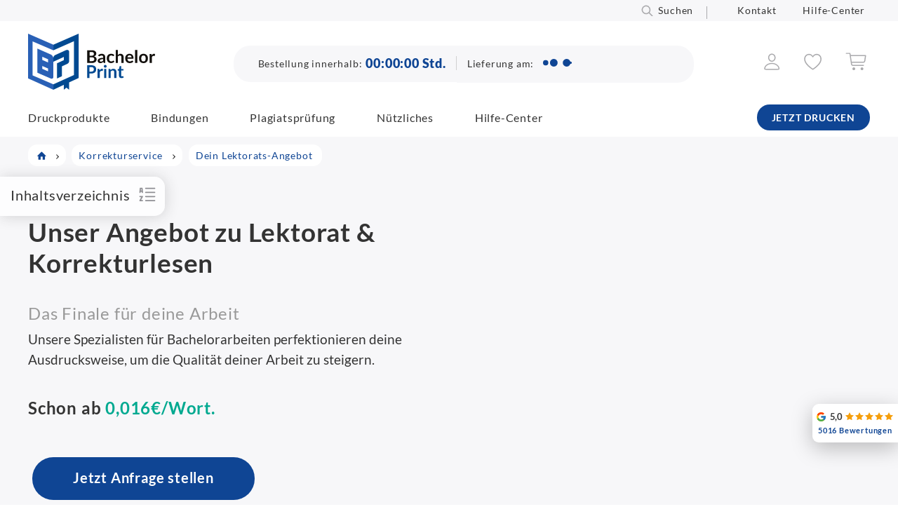

--- FILE ---
content_type: text/html; charset=UTF-8
request_url: https://www.bachelorprint.at/korrekturservice/anfrage-lektorat/
body_size: 115822
content:
<!DOCTYPE html>
<html lang="de-AT">
<head><meta charset="UTF-8"><script>if(navigator.userAgent.match(/MSIE|Internet Explorer/i)||navigator.userAgent.match(/Trident\/7\..*?rv:11/i)){var href=document.location.href;if(!href.match(/[?&]nowprocket/)){if(href.indexOf("?")==-1){if(href.indexOf("#")==-1){document.location.href=href+"?nowprocket=1"}else{document.location.href=href.replace("#","?nowprocket=1#")}}else{if(href.indexOf("#")==-1){document.location.href=href+"&nowprocket=1"}else{document.location.href=href.replace("#","&nowprocket=1#")}}}}</script><script>(()=>{class RocketLazyLoadScripts{constructor(){this.v="2.0.4",this.userEvents=["keydown","keyup","mousedown","mouseup","mousemove","mouseover","mouseout","touchmove","touchstart","touchend","touchcancel","wheel","click","dblclick","input"],this.attributeEvents=["onblur","onclick","oncontextmenu","ondblclick","onfocus","onmousedown","onmouseenter","onmouseleave","onmousemove","onmouseout","onmouseover","onmouseup","onmousewheel","onscroll","onsubmit"]}async t(){this.i(),this.o(),/iP(ad|hone)/.test(navigator.userAgent)&&this.h(),this.u(),this.l(this),this.m(),this.k(this),this.p(this),this._(),await Promise.all([this.R(),this.L()]),this.lastBreath=Date.now(),this.S(this),this.P(),this.D(),this.O(),this.M(),await this.C(this.delayedScripts.normal),await this.C(this.delayedScripts.defer),await this.C(this.delayedScripts.async),await this.T(),await this.F(),await this.j(),await this.A(),window.dispatchEvent(new Event("rocket-allScriptsLoaded")),this.everythingLoaded=!0,this.lastTouchEnd&&await new Promise(t=>setTimeout(t,500-Date.now()+this.lastTouchEnd)),this.I(),this.H(),this.U(),this.W()}i(){this.CSPIssue=sessionStorage.getItem("rocketCSPIssue"),document.addEventListener("securitypolicyviolation",t=>{this.CSPIssue||"script-src-elem"!==t.violatedDirective||"data"!==t.blockedURI||(this.CSPIssue=!0,sessionStorage.setItem("rocketCSPIssue",!0))},{isRocket:!0})}o(){window.addEventListener("pageshow",t=>{this.persisted=t.persisted,this.realWindowLoadedFired=!0},{isRocket:!0}),window.addEventListener("pagehide",()=>{this.onFirstUserAction=null},{isRocket:!0})}h(){let t;function e(e){t=e}window.addEventListener("touchstart",e,{isRocket:!0}),window.addEventListener("touchend",function i(o){o.changedTouches[0]&&t.changedTouches[0]&&Math.abs(o.changedTouches[0].pageX-t.changedTouches[0].pageX)<10&&Math.abs(o.changedTouches[0].pageY-t.changedTouches[0].pageY)<10&&o.timeStamp-t.timeStamp<200&&(window.removeEventListener("touchstart",e,{isRocket:!0}),window.removeEventListener("touchend",i,{isRocket:!0}),"INPUT"===o.target.tagName&&"text"===o.target.type||(o.target.dispatchEvent(new TouchEvent("touchend",{target:o.target,bubbles:!0})),o.target.dispatchEvent(new MouseEvent("mouseover",{target:o.target,bubbles:!0})),o.target.dispatchEvent(new PointerEvent("click",{target:o.target,bubbles:!0,cancelable:!0,detail:1,clientX:o.changedTouches[0].clientX,clientY:o.changedTouches[0].clientY})),event.preventDefault()))},{isRocket:!0})}q(t){this.userActionTriggered||("mousemove"!==t.type||this.firstMousemoveIgnored?"keyup"===t.type||"mouseover"===t.type||"mouseout"===t.type||(this.userActionTriggered=!0,this.onFirstUserAction&&this.onFirstUserAction()):this.firstMousemoveIgnored=!0),"click"===t.type&&t.preventDefault(),t.stopPropagation(),t.stopImmediatePropagation(),"touchstart"===this.lastEvent&&"touchend"===t.type&&(this.lastTouchEnd=Date.now()),"click"===t.type&&(this.lastTouchEnd=0),this.lastEvent=t.type,t.composedPath&&t.composedPath()[0].getRootNode()instanceof ShadowRoot&&(t.rocketTarget=t.composedPath()[0]),this.savedUserEvents.push(t)}u(){this.savedUserEvents=[],this.userEventHandler=this.q.bind(this),this.userEvents.forEach(t=>window.addEventListener(t,this.userEventHandler,{passive:!1,isRocket:!0})),document.addEventListener("visibilitychange",this.userEventHandler,{isRocket:!0})}U(){this.userEvents.forEach(t=>window.removeEventListener(t,this.userEventHandler,{passive:!1,isRocket:!0})),document.removeEventListener("visibilitychange",this.userEventHandler,{isRocket:!0}),this.savedUserEvents.forEach(t=>{(t.rocketTarget||t.target).dispatchEvent(new window[t.constructor.name](t.type,t))})}m(){const t="return false",e=Array.from(this.attributeEvents,t=>"data-rocket-"+t),i="["+this.attributeEvents.join("],[")+"]",o="[data-rocket-"+this.attributeEvents.join("],[data-rocket-")+"]",s=(e,i,o)=>{o&&o!==t&&(e.setAttribute("data-rocket-"+i,o),e["rocket"+i]=new Function("event",o),e.setAttribute(i,t))};new MutationObserver(t=>{for(const n of t)"attributes"===n.type&&(n.attributeName.startsWith("data-rocket-")||this.everythingLoaded?n.attributeName.startsWith("data-rocket-")&&this.everythingLoaded&&this.N(n.target,n.attributeName.substring(12)):s(n.target,n.attributeName,n.target.getAttribute(n.attributeName))),"childList"===n.type&&n.addedNodes.forEach(t=>{if(t.nodeType===Node.ELEMENT_NODE)if(this.everythingLoaded)for(const i of[t,...t.querySelectorAll(o)])for(const t of i.getAttributeNames())e.includes(t)&&this.N(i,t.substring(12));else for(const e of[t,...t.querySelectorAll(i)])for(const t of e.getAttributeNames())this.attributeEvents.includes(t)&&s(e,t,e.getAttribute(t))})}).observe(document,{subtree:!0,childList:!0,attributeFilter:[...this.attributeEvents,...e]})}I(){this.attributeEvents.forEach(t=>{document.querySelectorAll("[data-rocket-"+t+"]").forEach(e=>{this.N(e,t)})})}N(t,e){const i=t.getAttribute("data-rocket-"+e);i&&(t.setAttribute(e,i),t.removeAttribute("data-rocket-"+e))}k(t){Object.defineProperty(HTMLElement.prototype,"onclick",{get(){return this.rocketonclick||null},set(e){this.rocketonclick=e,this.setAttribute(t.everythingLoaded?"onclick":"data-rocket-onclick","this.rocketonclick(event)")}})}S(t){function e(e,i){let o=e[i];e[i]=null,Object.defineProperty(e,i,{get:()=>o,set(s){t.everythingLoaded?o=s:e["rocket"+i]=o=s}})}e(document,"onreadystatechange"),e(window,"onload"),e(window,"onpageshow");try{Object.defineProperty(document,"readyState",{get:()=>t.rocketReadyState,set(e){t.rocketReadyState=e},configurable:!0}),document.readyState="loading"}catch(t){console.log("WPRocket DJE readyState conflict, bypassing")}}l(t){this.originalAddEventListener=EventTarget.prototype.addEventListener,this.originalRemoveEventListener=EventTarget.prototype.removeEventListener,this.savedEventListeners=[],EventTarget.prototype.addEventListener=function(e,i,o){o&&o.isRocket||!t.B(e,this)&&!t.userEvents.includes(e)||t.B(e,this)&&!t.userActionTriggered||e.startsWith("rocket-")||t.everythingLoaded?t.originalAddEventListener.call(this,e,i,o):(t.savedEventListeners.push({target:this,remove:!1,type:e,func:i,options:o}),"mouseenter"!==e&&"mouseleave"!==e||t.originalAddEventListener.call(this,e,t.savedUserEvents.push,o))},EventTarget.prototype.removeEventListener=function(e,i,o){o&&o.isRocket||!t.B(e,this)&&!t.userEvents.includes(e)||t.B(e,this)&&!t.userActionTriggered||e.startsWith("rocket-")||t.everythingLoaded?t.originalRemoveEventListener.call(this,e,i,o):t.savedEventListeners.push({target:this,remove:!0,type:e,func:i,options:o})}}J(t,e){this.savedEventListeners=this.savedEventListeners.filter(i=>{let o=i.type,s=i.target||window;return e!==o||t!==s||(this.B(o,s)&&(i.type="rocket-"+o),this.$(i),!1)})}H(){EventTarget.prototype.addEventListener=this.originalAddEventListener,EventTarget.prototype.removeEventListener=this.originalRemoveEventListener,this.savedEventListeners.forEach(t=>this.$(t))}$(t){t.remove?this.originalRemoveEventListener.call(t.target,t.type,t.func,t.options):this.originalAddEventListener.call(t.target,t.type,t.func,t.options)}p(t){let e;function i(e){return t.everythingLoaded?e:e.split(" ").map(t=>"load"===t||t.startsWith("load.")?"rocket-jquery-load":t).join(" ")}function o(o){function s(e){const s=o.fn[e];o.fn[e]=o.fn.init.prototype[e]=function(){return this[0]===window&&t.userActionTriggered&&("string"==typeof arguments[0]||arguments[0]instanceof String?arguments[0]=i(arguments[0]):"object"==typeof arguments[0]&&Object.keys(arguments[0]).forEach(t=>{const e=arguments[0][t];delete arguments[0][t],arguments[0][i(t)]=e})),s.apply(this,arguments),this}}if(o&&o.fn&&!t.allJQueries.includes(o)){const e={DOMContentLoaded:[],"rocket-DOMContentLoaded":[]};for(const t in e)document.addEventListener(t,()=>{e[t].forEach(t=>t())},{isRocket:!0});o.fn.ready=o.fn.init.prototype.ready=function(i){function s(){parseInt(o.fn.jquery)>2?setTimeout(()=>i.bind(document)(o)):i.bind(document)(o)}return"function"==typeof i&&(t.realDomReadyFired?!t.userActionTriggered||t.fauxDomReadyFired?s():e["rocket-DOMContentLoaded"].push(s):e.DOMContentLoaded.push(s)),o([])},s("on"),s("one"),s("off"),t.allJQueries.push(o)}e=o}t.allJQueries=[],o(window.jQuery),Object.defineProperty(window,"jQuery",{get:()=>e,set(t){o(t)}})}P(){const t=new Map;document.write=document.writeln=function(e){const i=document.currentScript,o=document.createRange(),s=i.parentElement;let n=t.get(i);void 0===n&&(n=i.nextSibling,t.set(i,n));const c=document.createDocumentFragment();o.setStart(c,0),c.appendChild(o.createContextualFragment(e)),s.insertBefore(c,n)}}async R(){return new Promise(t=>{this.userActionTriggered?t():this.onFirstUserAction=t})}async L(){return new Promise(t=>{document.addEventListener("DOMContentLoaded",()=>{this.realDomReadyFired=!0,t()},{isRocket:!0})})}async j(){return this.realWindowLoadedFired?Promise.resolve():new Promise(t=>{window.addEventListener("load",t,{isRocket:!0})})}M(){this.pendingScripts=[];this.scriptsMutationObserver=new MutationObserver(t=>{for(const e of t)e.addedNodes.forEach(t=>{"SCRIPT"!==t.tagName||t.noModule||t.isWPRocket||this.pendingScripts.push({script:t,promise:new Promise(e=>{const i=()=>{const i=this.pendingScripts.findIndex(e=>e.script===t);i>=0&&this.pendingScripts.splice(i,1),e()};t.addEventListener("load",i,{isRocket:!0}),t.addEventListener("error",i,{isRocket:!0}),setTimeout(i,1e3)})})})}),this.scriptsMutationObserver.observe(document,{childList:!0,subtree:!0})}async F(){await this.X(),this.pendingScripts.length?(await this.pendingScripts[0].promise,await this.F()):this.scriptsMutationObserver.disconnect()}D(){this.delayedScripts={normal:[],async:[],defer:[]},document.querySelectorAll("script[type$=rocketlazyloadscript]").forEach(t=>{t.hasAttribute("data-rocket-src")?t.hasAttribute("async")&&!1!==t.async?this.delayedScripts.async.push(t):t.hasAttribute("defer")&&!1!==t.defer||"module"===t.getAttribute("data-rocket-type")?this.delayedScripts.defer.push(t):this.delayedScripts.normal.push(t):this.delayedScripts.normal.push(t)})}async _(){await this.L();let t=[];document.querySelectorAll("script[type$=rocketlazyloadscript][data-rocket-src]").forEach(e=>{let i=e.getAttribute("data-rocket-src");if(i&&!i.startsWith("data:")){i.startsWith("//")&&(i=location.protocol+i);try{const o=new URL(i).origin;o!==location.origin&&t.push({src:o,crossOrigin:e.crossOrigin||"module"===e.getAttribute("data-rocket-type")})}catch(t){}}}),t=[...new Map(t.map(t=>[JSON.stringify(t),t])).values()],this.Y(t,"preconnect")}async G(t){if(await this.K(),!0!==t.noModule||!("noModule"in HTMLScriptElement.prototype))return new Promise(e=>{let i;function o(){(i||t).setAttribute("data-rocket-status","executed"),e()}try{if(navigator.userAgent.includes("Firefox/")||""===navigator.vendor||this.CSPIssue)i=document.createElement("script"),[...t.attributes].forEach(t=>{let e=t.nodeName;"type"!==e&&("data-rocket-type"===e&&(e="type"),"data-rocket-src"===e&&(e="src"),i.setAttribute(e,t.nodeValue))}),t.text&&(i.text=t.text),t.nonce&&(i.nonce=t.nonce),i.hasAttribute("src")?(i.addEventListener("load",o,{isRocket:!0}),i.addEventListener("error",()=>{i.setAttribute("data-rocket-status","failed-network"),e()},{isRocket:!0}),setTimeout(()=>{i.isConnected||e()},1)):(i.text=t.text,o()),i.isWPRocket=!0,t.parentNode.replaceChild(i,t);else{const i=t.getAttribute("data-rocket-type"),s=t.getAttribute("data-rocket-src");i?(t.type=i,t.removeAttribute("data-rocket-type")):t.removeAttribute("type"),t.addEventListener("load",o,{isRocket:!0}),t.addEventListener("error",i=>{this.CSPIssue&&i.target.src.startsWith("data:")?(console.log("WPRocket: CSP fallback activated"),t.removeAttribute("src"),this.G(t).then(e)):(t.setAttribute("data-rocket-status","failed-network"),e())},{isRocket:!0}),s?(t.fetchPriority="high",t.removeAttribute("data-rocket-src"),t.src=s):t.src="data:text/javascript;base64,"+window.btoa(unescape(encodeURIComponent(t.text)))}}catch(i){t.setAttribute("data-rocket-status","failed-transform"),e()}});t.setAttribute("data-rocket-status","skipped")}async C(t){const e=t.shift();return e?(e.isConnected&&await this.G(e),this.C(t)):Promise.resolve()}O(){this.Y([...this.delayedScripts.normal,...this.delayedScripts.defer,...this.delayedScripts.async],"preload")}Y(t,e){this.trash=this.trash||[];let i=!0;var o=document.createDocumentFragment();t.forEach(t=>{const s=t.getAttribute&&t.getAttribute("data-rocket-src")||t.src;if(s&&!s.startsWith("data:")){const n=document.createElement("link");n.href=s,n.rel=e,"preconnect"!==e&&(n.as="script",n.fetchPriority=i?"high":"low"),t.getAttribute&&"module"===t.getAttribute("data-rocket-type")&&(n.crossOrigin=!0),t.crossOrigin&&(n.crossOrigin=t.crossOrigin),t.integrity&&(n.integrity=t.integrity),t.nonce&&(n.nonce=t.nonce),o.appendChild(n),this.trash.push(n),i=!1}}),document.head.appendChild(o)}W(){this.trash.forEach(t=>t.remove())}async T(){try{document.readyState="interactive"}catch(t){}this.fauxDomReadyFired=!0;try{await this.K(),this.J(document,"readystatechange"),document.dispatchEvent(new Event("rocket-readystatechange")),await this.K(),document.rocketonreadystatechange&&document.rocketonreadystatechange(),await this.K(),this.J(document,"DOMContentLoaded"),document.dispatchEvent(new Event("rocket-DOMContentLoaded")),await this.K(),this.J(window,"DOMContentLoaded"),window.dispatchEvent(new Event("rocket-DOMContentLoaded"))}catch(t){console.error(t)}}async A(){try{document.readyState="complete"}catch(t){}try{await this.K(),this.J(document,"readystatechange"),document.dispatchEvent(new Event("rocket-readystatechange")),await this.K(),document.rocketonreadystatechange&&document.rocketonreadystatechange(),await this.K(),this.J(window,"load"),window.dispatchEvent(new Event("rocket-load")),await this.K(),window.rocketonload&&window.rocketonload(),await this.K(),this.allJQueries.forEach(t=>t(window).trigger("rocket-jquery-load")),await this.K(),this.J(window,"pageshow");const t=new Event("rocket-pageshow");t.persisted=this.persisted,window.dispatchEvent(t),await this.K(),window.rocketonpageshow&&window.rocketonpageshow({persisted:this.persisted})}catch(t){console.error(t)}}async K(){Date.now()-this.lastBreath>45&&(await this.X(),this.lastBreath=Date.now())}async X(){return document.hidden?new Promise(t=>setTimeout(t)):new Promise(t=>requestAnimationFrame(t))}B(t,e){return e===document&&"readystatechange"===t||(e===document&&"DOMContentLoaded"===t||(e===window&&"DOMContentLoaded"===t||(e===window&&"load"===t||e===window&&"pageshow"===t)))}static run(){(new RocketLazyLoadScripts).t()}}RocketLazyLoadScripts.run()})();</script>

<meta name="viewport" content="width=device-width, initial-scale=1, maximum-scale=5">
<link rel="profile" href="http://gmpg.org/xfn/11">
<link rel="pingback" href="https://www.bachelorprint.at/xmlrpc.php">
<meta name="thumbnail" content="https://www.bachelorprint.at/wp-content/uploads//2020/03/BachelorPrint-Logo-1-at.png">
    
    
<script type="rocketlazyloadscript" id="placementManagerSettings">var placementManagerAjaxUrl = "https://www.bachelorprint.at/wp-admin/admin-ajax.php";</script><script type="rocketlazyloadscript" data-rocket-type="text/javascript">
	var dpc_lang = 'de';
	var dpc_current_language = 'at';
	var dpc_plugin_url = 'https://www.bachelorprint.at/wp-content/plugins/delucks-seo';
    var ajaxurl = 'https://www.bachelorprint.at/wp-admin/admin-ajax.php';
</script>
<script type="rocketlazyloadscript" data-rocket-type="text/javascript">
	var webseide_header = {"header_height":"165","header_fixed":true,"headstrip_height":"30","headstrip_fixed":false,"headstrip_position":"aboveheader"};
</script>

	<style></style>
	<link rel="alternate" hreflang="de" href="https://www.bachelorprint.de/korrekturservice/anfrage-lektorat/">
<link rel="alternate" hreflang="de-at" href="https://www.bachelorprint.at/korrekturservice/anfrage-lektorat/">
<link rel="alternate" hreflang="de-ch" href="https://www.bachelorprint.ch/korrekturservice/anfrage-lektorat/">
<link rel="alternate" hreflang="x-default" href="https://www.bachelorprint.de/korrekturservice/anfrage-lektorat/">
<meta property="og:site_name" content="BachelorPrint">
<meta name="application-name" content="BachelorPrint">
<link rel="dns-prefetch" href="//www.bachelorprint.de">


<style id="wp-block-library-theme-inline-css" type="text/css"></style>
<style id="classic-theme-styles-inline-css" type="text/css"></style>

<style id="dpc-sharing-style-inline-css" type="text/css"></style>
<style id="global-styles-inline-css" type="text/css"></style>






<style id="wprevpro_w3-inline-css" type="text/css"></style>
<script type="rocketlazyloadscript" data-rocket-type="text/javascript" data-rocket-src="https://www.bachelorprint.at/wp-includes/js/jquery/jquery.min.js" id="jquery-core-js" data-rocket-defer defer></script>
<script type="rocketlazyloadscript" data-rocket-type="text/javascript" data-rocket-src="https://www.bachelorprint.at/wp-includes/js/jquery/jquery-migrate.min.js" id="jquery-migrate-js" data-rocket-defer defer></script>
<script type="text/javascript" id="wpml-cookie-js-extra">
/* <![CDATA[ */
var wpml_cookies = {"wp-wpml_current_language":{"value":"at","expires":1,"path":"\/"}};
var wpml_cookies = {"wp-wpml_current_language":{"value":"at","expires":1,"path":"\/"}};
/* ]]> */
</script>
<script type="rocketlazyloadscript" data-minify="1" data-rocket-type="text/javascript" data-rocket-src="https://www.bachelorprint.at/wp-content/cache/min/1/wp-content/plugins/sitepress-multilingual-cms/res/js/cookies/language-cookie.js?ver=1767782697" id="wpml-cookie-js" defer data-wp-strategy="defer"></script>
<script type="rocketlazyloadscript" data-minify="1" data-rocket-type="text/javascript" data-rocket-src="https://www.bachelorprint.at/wp-content/cache/min/1/wp-content/plugins/delucks-seo/modules/professional/rating/gutenberg/block-comments/functions.js?ver=1767782697" id="delucks-comments-frontend-script-js" data-rocket-defer defer></script>
<script type="rocketlazyloadscript" data-rocket-type="text/javascript" data-rocket-src="https://www.bachelorprint.at/wp-content/plugins/sitepress-multilingual-cms/templates/language-switchers/legacy-dropdown-click/script.min.js" id="wpml-legacy-dropdown-click-0-js" data-rocket-defer defer></script>
<script type="text/javascript" id="webseide-child-theme-js-extra">
/* <![CDATA[ */
var webseideChildLocalize = {"indexLabel":"Inhaltsverzeichnis","delivery":"Zustellung bis","second":"second","seconds":"seconds","minute":"minute","minutes":"Minuten","hour":"hour","hours":"Stunden","showMore":"Show more","readMore":"Jetzt lesen","copyText":"Kopieren","copyFeedbackText":"Kopiert","expressInfoText":"Gilt nur f\u00fcr den Versand innerhalb \u00d6sterreichs und einem Mindestbestellwert von 50\u00a0\u20ac. Darunter fallen Versandgeb\u00fchren von 9,90 \u20ac an."};
var webseideChildSettings = {"ajaxUrl":"https:\/\/www.bachelorprint.at\/wp-admin\/admin-ajax.php","moduleJsUrl":"https:\/\/www.bachelorprint.at\/wp-content\/themes\/webseide-desktop\/js\/modules\/","moduleCssUrl":"https:\/\/www.bachelorprint.at\/wp-content\/themes\/webseide-desktop\/css\/modules\/","langCode":"at","currentPostId":"51387","isMobile":"0","languagePaths":"","formatDate":"d.m.Y","formatTime":"","formatDateTime":"","formatDelivery":"","formatDeliveryExpressShortcode":""};
/* ]]> */
</script>
<script type="rocketlazyloadscript" data-minify="1" data-rocket-type="text/javascript" data-rocket-src="https://www.bachelorprint.at/wp-content/cache/min/1/wp-content/themes/webseide-desktop/js/theme.js?ver=1767782697" id="webseide-child-theme-js" data-rocket-defer defer></script>
<script type="rocketlazyloadscript" data-minify="1" data-rocket-type="text/javascript" data-rocket-src="https://www.bachelorprint.at/wp-content/cache/min/1/wp-content/themes/webseide-desktop/js/deliveryCalculator.js?ver=1767782697" id="deliveryCalc-js" data-rocket-defer defer></script>
<script type="rocketlazyloadscript" data-rocket-type="text/javascript" data-rocket-src="https://www.bachelorprint.at/wp-content/themes/webseide/js/jquery.waypoints.min.js" id="jquery-waypoints-js" data-rocket-defer defer></script>
<script type="rocketlazyloadscript" data-minify="1" data-rocket-type="text/javascript" data-rocket-src="https://www.bachelorprint.at/wp-content/cache/min/1/wp-content/themes/webseide-desktop/js/webseide.js?ver=1767782697" id="webseide-js" data-rocket-defer defer></script>
<script type="rocketlazyloadscript" data-no-optimize="1" data-no-minify="1" data-cfasync="false" data-rocket-type="text/javascript" data-rocket-src="https://www.bachelorprint.at/wp-content/cache/borlabs-cookie/1/borlabs-cookie-config-at.json.js" id="borlabs-cookie-config-js" data-rocket-defer defer></script>
<script type="text/javascript" id="wpml-xdomain-data-js-extra">
/* <![CDATA[ */
var wpml_xdomain_data = {"css_selector":"wpml-ls-item","ajax_url":"https:\/\/www.bachelorprint.at\/wp-admin\/admin-ajax.php","current_lang":"at","_nonce":"86ebb898c9"};
/* ]]> */
</script>
<script type="rocketlazyloadscript" data-minify="1" data-rocket-type="text/javascript" data-rocket-src="https://www.bachelorprint.at/wp-content/cache/min/1/wp-content/plugins/sitepress-multilingual-cms/res/js/xdomain-data.js?ver=1767782697" id="wpml-xdomain-data-js" defer data-wp-strategy="defer"></script>
<script type="rocketlazyloadscript" data-rocket-type="text/javascript" data-rocket-src="https://www.bachelorprint.at/wp-content/plugins/wp-review-slider-pro-premium/public/js/wprs-combined.min.js" id="wp-review-slider-pro_unslider_comb-min-js" data-rocket-defer defer></script>
<script type="text/javascript" id="wp-review-slider-pro_plublic-min-js-extra">
/* <![CDATA[ */
var wprevpublicjs_script_vars = {"wpfb_nonce":"0d1319a74b","wpfb_ajaxurl":"https:\/\/www.bachelorprint.at\/wp-admin\/admin-ajax.php","wprevpluginsurl":"https:\/\/www.bachelorprint.de\/wp-content\/plugins\/wp-review-slider-pro-premium","page_id":"51387"};
/* ]]> */
</script>
<script type="rocketlazyloadscript" data-rocket-type="text/javascript" data-rocket-src="https://www.bachelorprint.at/wp-content/plugins/wp-review-slider-pro-premium/public/js/wprev-public.min.js" id="wp-review-slider-pro_plublic-min-js" data-rocket-defer defer></script>
<script type="rocketlazyloadscript"></script><link rel="shortlink" href="https://www.bachelorprint.at/?p=51387">
	    <script type="rocketlazyloadscript">window.addEventListener('DOMContentLoaded', function() {
	    jQuery(document).ready(function($,wrapper) {

	    	/* track placement click */
	    	jQuery('div.placement_wrapper[data-placementId] .countClick').click(function(ev){
	    		ev.stopPropagation();
	    		var placement = jQuery('a', this);
	    		var placementId = jQuery(this).parents('div.placement_wrapper').attr('data-placementId');

	    		jQuery.ajax({
	    	        type: 'POST',
	    	        dataType: 'json',
	    	        url: placementManagerAjaxUrl,
	    	        data: {
	    	            action: 'countClick',
	    	            id: placementId
	    	        }, success: function(){  }
	    	    });
	    	});
	    	
	    });
	    });</script>
	    
	    <style type="text/css"></style>
	<meta name="date" content="2024-11-25">
<meta name="robots" content="index,follow,max-image-preview:large,max-snippet:-1,max-video-preview:-1"> <!-- Custom Robots Tag -->
<title>Dein Lektorats-Angebot | Professioneller Top-Service</title>
<style id="wpr-usedcss">@font-face{font-family:Lato;font-style:italic;font-weight:400;font-display:swap;src:local('Lato Italic'),local('Lato-Italic'),url(https://www.bachelorprint.at/wp-content/themes/webseide-desktop/fonts/lato/v16/S6u8w4BMUTPHjxsAXC-q.woff2) format('woff2');unicode-range:U+0000-00FF,U+0131,U+0152-0153,U+02BB-02BC,U+02C6,U+02DA,U+02DC,U+2000-206F,U+2074,U+20AC,U+2122,U+2191,U+2193,U+2212,U+2215,U+FEFF,U+FFFD}@font-face{font-family:Lato;font-style:normal;font-weight:400;font-display:swap;src:local('Lato Regular'),local('Lato-Regular'),url(https://www.bachelorprint.at/wp-content/themes/webseide-desktop/fonts/lato/v16/S6uyw4BMUTPHjx4wXg.woff2) format('woff2');unicode-range:U+0000-00FF,U+0131,U+0152-0153,U+02BB-02BC,U+02C6,U+02DA,U+02DC,U+2000-206F,U+2074,U+20AC,U+2122,U+2191,U+2193,U+2212,U+2215,U+FEFF,U+FFFD}@font-face{font-family:Lato;font-style:normal;font-weight:700;font-display:swap;src:local('Lato Bold'),local('Lato-Bold'),url(https://www.bachelorprint.at/wp-content/themes/webseide-desktop/fonts/lato/v16/S6u9w4BMUTPHh6UVSwiPGQ.woff2) format('woff2');unicode-range:U+0000-00FF,U+0131,U+0152-0153,U+02BB-02BC,U+02C6,U+02DA,U+02DC,U+2000-206F,U+2074,U+20AC,U+2122,U+2191,U+2193,U+2212,U+2215,U+FEFF,U+FFFD}@font-face{font-family:Lato;font-style:normal;font-weight:900;font-display:swap;src:local('Lato Black'),local('Lato-Black'),url(https://www.bachelorprint.at/wp-content/themes/webseide-desktop/fonts/lato/v16/S6u9w4BMUTPHh50XSwiPGQ.woff2) format('woff2');unicode-range:U+0000-00FF,U+0131,U+0152-0153,U+02BB-02BC,U+02C6,U+02DA,U+02DC,U+2000-206F,U+2074,U+20AC,U+2122,U+2191,U+2193,U+2212,U+2215,U+FEFF,U+FFFD}@font-face{font-display:swap;font-family:Linearicons-Free;src:url(https://www.bachelorprint.at/wp-content/themes/webseide-desktop/fonts/linearicons/free/1.0.0/Linearicons-Free.eot);src:url(https://www.bachelorprint.at/wp-content/themes/webseide-desktop/fonts/linearicons/free/1.0.0/Linearicons-Free.eot?#iefix) format('embedded-opentype'),url(https://www.bachelorprint.at/wp-content/themes/webseide-desktop/fonts/linearicons/free/1.0.0/Linearicons-Free.woff2) format('woff2'),url(https://www.bachelorprint.at/wp-content/themes/webseide-desktop/fonts/linearicons/free/1.0.0/Linearicons-Free.ttf) format('truetype'),url(https://www.bachelorprint.at/wp-content/themes/webseide-desktop/fonts/linearicons/free/1.0.0/Linearicons-Free.woff) format('woff'),url(https://www.bachelorprint.at/wp-content/themes/webseide-desktop/fonts/linearicons/free/1.0.0/Linearicons-Free.svg#Linearicons-Free) format('svg');font-weight:400;font-style:normal}.lnr{font-family:Linearicons-Free;speak:none;font-style:normal;font-weight:400;font-variant:normal;text-transform:none;line-height:1;-webkit-font-smoothing:antialiased;-moz-osx-font-smoothing:grayscale}.lnr-chevron-up:before{content:"\e873"}.lnr-chevron-down:before{content:"\e874"}.lnr-text-align-justify:before{content:"\e89b"}img:is([sizes=auto i],[sizes^="auto," i]){contain-intrinsic-size:3000px 1500px}:where(.wp-block-button__link){border-radius:9999px;box-shadow:none;padding:calc(.667em + 2px) calc(1.333em + 2px);text-decoration:none}:root :where(.wp-block-button .wp-block-button__link.is-style-outline),:root :where(.wp-block-button.is-style-outline>.wp-block-button__link){border:2px solid;padding:.667em 1.333em}:root :where(.wp-block-button .wp-block-button__link.is-style-outline:not(.has-text-color)),:root :where(.wp-block-button.is-style-outline>.wp-block-button__link:not(.has-text-color)){color:currentColor}:root :where(.wp-block-button .wp-block-button__link.is-style-outline:not(.has-background)),:root :where(.wp-block-button.is-style-outline>.wp-block-button__link:not(.has-background)){background-color:initial;background-image:none}:where(.wp-block-calendar table:not(.has-background) th){background:#ddd}:where(.wp-block-columns){margin-bottom:1.75em}:where(.wp-block-columns.has-background){padding:1.25em 2.375em}:where(.wp-block-post-comments input[type=submit]){border:none}:where(.wp-block-cover-image:not(.has-text-color)),:where(.wp-block-cover:not(.has-text-color)){color:#fff}:where(.wp-block-cover-image.is-light:not(.has-text-color)),:where(.wp-block-cover.is-light:not(.has-text-color)){color:#000}:root :where(.wp-block-cover h1:not(.has-text-color)),:root :where(.wp-block-cover h2:not(.has-text-color)),:root :where(.wp-block-cover h3:not(.has-text-color)),:root :where(.wp-block-cover h4:not(.has-text-color)),:root :where(.wp-block-cover h5:not(.has-text-color)),:root :where(.wp-block-cover h6:not(.has-text-color)),:root :where(.wp-block-cover p:not(.has-text-color)){color:inherit}:where(.wp-block-file){margin-bottom:1.5em}:where(.wp-block-file__button){border-radius:2em;display:inline-block;padding:.5em 1em}:where(.wp-block-file__button):is(a):active,:where(.wp-block-file__button):is(a):focus,:where(.wp-block-file__button):is(a):hover,:where(.wp-block-file__button):is(a):visited{box-shadow:none;color:#fff;opacity:.85;text-decoration:none}:where(.wp-block-group.wp-block-group-is-layout-constrained){position:relative}:root :where(.wp-block-image.is-style-rounded img,.wp-block-image .is-style-rounded img){border-radius:9999px}:where(.wp-block-latest-comments:not([style*=line-height] .wp-block-latest-comments__comment)){line-height:1.1}:where(.wp-block-latest-comments:not([style*=line-height] .wp-block-latest-comments__comment-excerpt p)){line-height:1.8}:root :where(.wp-block-latest-posts.is-grid){padding:0}:root :where(.wp-block-latest-posts.wp-block-latest-posts__list){padding-left:0}ol,ul{box-sizing:border-box}:root :where(.wp-block-list.has-background){padding:1.25em 2.375em}:where(.wp-block-navigation.has-background .wp-block-navigation-item a:not(.wp-element-button)),:where(.wp-block-navigation.has-background .wp-block-navigation-submenu a:not(.wp-element-button)){padding:.5em 1em}:where(.wp-block-navigation .wp-block-navigation__submenu-container .wp-block-navigation-item a:not(.wp-element-button)),:where(.wp-block-navigation .wp-block-navigation__submenu-container .wp-block-navigation-submenu a:not(.wp-element-button)),:where(.wp-block-navigation .wp-block-navigation__submenu-container .wp-block-navigation-submenu button.wp-block-navigation-item__content),:where(.wp-block-navigation .wp-block-navigation__submenu-container .wp-block-pages-list__item button.wp-block-navigation-item__content){padding:.5em 1em}:root :where(p.has-background){padding:1.25em 2.375em}:where(p.has-text-color:not(.has-link-color)) a{color:inherit}:where(.wp-block-post-comments-form) input:not([type=submit]),:where(.wp-block-post-comments-form) textarea{border:1px solid #949494;font-family:inherit;font-size:1em}:where(.wp-block-post-comments-form) input:where(:not([type=submit]):not([type=checkbox])),:where(.wp-block-post-comments-form) textarea{padding:calc(.667em + 2px)}:where(.wp-block-post-excerpt){box-sizing:border-box;margin-bottom:var(--wp--style--block-gap);margin-top:var(--wp--style--block-gap)}:where(.wp-block-preformatted.has-background){padding:1.25em 2.375em}:where(.wp-block-search__button){border:1px solid #ccc;padding:6px 10px}:where(.wp-block-search__input){font-family:inherit;font-size:inherit;font-style:inherit;font-weight:inherit;letter-spacing:inherit;line-height:inherit;text-transform:inherit}:where(.wp-block-search__button-inside .wp-block-search__inside-wrapper){border:1px solid #949494;box-sizing:border-box;padding:4px}:where(.wp-block-search__button-inside .wp-block-search__inside-wrapper) .wp-block-search__input{border:none;border-radius:0;padding:0 4px}:where(.wp-block-search__button-inside .wp-block-search__inside-wrapper) .wp-block-search__input:focus{outline:0}:where(.wp-block-search__button-inside .wp-block-search__inside-wrapper) :where(.wp-block-search__button){padding:4px 8px}:root :where(.wp-block-separator.is-style-dots){height:auto;line-height:1;text-align:center}:root :where(.wp-block-separator.is-style-dots):before{color:currentColor;content:"···";font-family:serif;font-size:1.5em;letter-spacing:2em;padding-left:2em}:root :where(.wp-block-site-logo.is-style-rounded){border-radius:9999px}:where(.wp-block-social-links:not(.is-style-logos-only)) .wp-social-link{background-color:#f0f0f0;color:#444}:where(.wp-block-social-links:not(.is-style-logos-only)) .wp-social-link-amazon{background-color:#f90;color:#fff}:where(.wp-block-social-links:not(.is-style-logos-only)) .wp-social-link-bandcamp{background-color:#1ea0c3;color:#fff}:where(.wp-block-social-links:not(.is-style-logos-only)) .wp-social-link-behance{background-color:#0757fe;color:#fff}:where(.wp-block-social-links:not(.is-style-logos-only)) .wp-social-link-bluesky{background-color:#0a7aff;color:#fff}:where(.wp-block-social-links:not(.is-style-logos-only)) .wp-social-link-codepen{background-color:#1e1f26;color:#fff}:where(.wp-block-social-links:not(.is-style-logos-only)) .wp-social-link-deviantart{background-color:#02e49b;color:#fff}:where(.wp-block-social-links:not(.is-style-logos-only)) .wp-social-link-discord{background-color:#5865f2;color:#fff}:where(.wp-block-social-links:not(.is-style-logos-only)) .wp-social-link-dribbble{background-color:#e94c89;color:#fff}:where(.wp-block-social-links:not(.is-style-logos-only)) .wp-social-link-dropbox{background-color:#4280ff;color:#fff}:where(.wp-block-social-links:not(.is-style-logos-only)) .wp-social-link-etsy{background-color:#f45800;color:#fff}:where(.wp-block-social-links:not(.is-style-logos-only)) .wp-social-link-facebook{background-color:#0866ff;color:#fff}:where(.wp-block-social-links:not(.is-style-logos-only)) .wp-social-link-fivehundredpx{background-color:#000;color:#fff}:where(.wp-block-social-links:not(.is-style-logos-only)) .wp-social-link-flickr{background-color:#0461dd;color:#fff}:where(.wp-block-social-links:not(.is-style-logos-only)) .wp-social-link-foursquare{background-color:#e65678;color:#fff}:where(.wp-block-social-links:not(.is-style-logos-only)) .wp-social-link-github{background-color:#24292d;color:#fff}:where(.wp-block-social-links:not(.is-style-logos-only)) .wp-social-link-goodreads{background-color:#eceadd;color:#382110}:where(.wp-block-social-links:not(.is-style-logos-only)) .wp-social-link-google{background-color:#ea4434;color:#fff}:where(.wp-block-social-links:not(.is-style-logos-only)) .wp-social-link-gravatar{background-color:#1d4fc4;color:#fff}:where(.wp-block-social-links:not(.is-style-logos-only)) .wp-social-link-instagram{background-color:#f00075;color:#fff}:where(.wp-block-social-links:not(.is-style-logos-only)) .wp-social-link-lastfm{background-color:#e21b24;color:#fff}:where(.wp-block-social-links:not(.is-style-logos-only)) .wp-social-link-linkedin{background-color:#0d66c2;color:#fff}:where(.wp-block-social-links:not(.is-style-logos-only)) .wp-social-link-mastodon{background-color:#3288d4;color:#fff}:where(.wp-block-social-links:not(.is-style-logos-only)) .wp-social-link-medium{background-color:#000;color:#fff}:where(.wp-block-social-links:not(.is-style-logos-only)) .wp-social-link-meetup{background-color:#f6405f;color:#fff}:where(.wp-block-social-links:not(.is-style-logos-only)) .wp-social-link-patreon{background-color:#000;color:#fff}:where(.wp-block-social-links:not(.is-style-logos-only)) .wp-social-link-pinterest{background-color:#e60122;color:#fff}:where(.wp-block-social-links:not(.is-style-logos-only)) .wp-social-link-pocket{background-color:#ef4155;color:#fff}:where(.wp-block-social-links:not(.is-style-logos-only)) .wp-social-link-reddit{background-color:#ff4500;color:#fff}:where(.wp-block-social-links:not(.is-style-logos-only)) .wp-social-link-skype{background-color:#0478d7;color:#fff}:where(.wp-block-social-links:not(.is-style-logos-only)) .wp-social-link-snapchat{background-color:#fefc00;color:#fff;stroke:#000}:where(.wp-block-social-links:not(.is-style-logos-only)) .wp-social-link-soundcloud{background-color:#ff5600;color:#fff}:where(.wp-block-social-links:not(.is-style-logos-only)) .wp-social-link-spotify{background-color:#1bd760;color:#fff}:where(.wp-block-social-links:not(.is-style-logos-only)) .wp-social-link-telegram{background-color:#2aabee;color:#fff}:where(.wp-block-social-links:not(.is-style-logos-only)) .wp-social-link-threads{background-color:#000;color:#fff}:where(.wp-block-social-links:not(.is-style-logos-only)) .wp-social-link-tiktok{background-color:#000;color:#fff}:where(.wp-block-social-links:not(.is-style-logos-only)) .wp-social-link-tumblr{background-color:#011835;color:#fff}:where(.wp-block-social-links:not(.is-style-logos-only)) .wp-social-link-twitch{background-color:#6440a4;color:#fff}:where(.wp-block-social-links:not(.is-style-logos-only)) .wp-social-link-twitter{background-color:#1da1f2;color:#fff}:where(.wp-block-social-links:not(.is-style-logos-only)) .wp-social-link-vimeo{background-color:#1eb7ea;color:#fff}:where(.wp-block-social-links:not(.is-style-logos-only)) .wp-social-link-vk{background-color:#4680c2;color:#fff}:where(.wp-block-social-links:not(.is-style-logos-only)) .wp-social-link-wordpress{background-color:#3499cd;color:#fff}:where(.wp-block-social-links:not(.is-style-logos-only)) .wp-social-link-whatsapp{background-color:#25d366;color:#fff}:where(.wp-block-social-links:not(.is-style-logos-only)) .wp-social-link-x{background-color:#000;color:#fff}:where(.wp-block-social-links:not(.is-style-logos-only)) .wp-social-link-yelp{background-color:#d32422;color:#fff}:where(.wp-block-social-links:not(.is-style-logos-only)) .wp-social-link-youtube{background-color:red;color:#fff}:where(.wp-block-social-links.is-style-logos-only) .wp-social-link{background:0 0}:where(.wp-block-social-links.is-style-logos-only) .wp-social-link svg{height:1.25em;width:1.25em}:where(.wp-block-social-links.is-style-logos-only) .wp-social-link-amazon{color:#f90}:where(.wp-block-social-links.is-style-logos-only) .wp-social-link-bandcamp{color:#1ea0c3}:where(.wp-block-social-links.is-style-logos-only) .wp-social-link-behance{color:#0757fe}:where(.wp-block-social-links.is-style-logos-only) .wp-social-link-bluesky{color:#0a7aff}:where(.wp-block-social-links.is-style-logos-only) .wp-social-link-codepen{color:#1e1f26}:where(.wp-block-social-links.is-style-logos-only) .wp-social-link-deviantart{color:#02e49b}:where(.wp-block-social-links.is-style-logos-only) .wp-social-link-discord{color:#5865f2}:where(.wp-block-social-links.is-style-logos-only) .wp-social-link-dribbble{color:#e94c89}:where(.wp-block-social-links.is-style-logos-only) .wp-social-link-dropbox{color:#4280ff}:where(.wp-block-social-links.is-style-logos-only) .wp-social-link-etsy{color:#f45800}:where(.wp-block-social-links.is-style-logos-only) .wp-social-link-facebook{color:#0866ff}:where(.wp-block-social-links.is-style-logos-only) .wp-social-link-fivehundredpx{color:#000}:where(.wp-block-social-links.is-style-logos-only) .wp-social-link-flickr{color:#0461dd}:where(.wp-block-social-links.is-style-logos-only) .wp-social-link-foursquare{color:#e65678}:where(.wp-block-social-links.is-style-logos-only) .wp-social-link-github{color:#24292d}:where(.wp-block-social-links.is-style-logos-only) .wp-social-link-goodreads{color:#382110}:where(.wp-block-social-links.is-style-logos-only) .wp-social-link-google{color:#ea4434}:where(.wp-block-social-links.is-style-logos-only) .wp-social-link-gravatar{color:#1d4fc4}:where(.wp-block-social-links.is-style-logos-only) .wp-social-link-instagram{color:#f00075}:where(.wp-block-social-links.is-style-logos-only) .wp-social-link-lastfm{color:#e21b24}:where(.wp-block-social-links.is-style-logos-only) .wp-social-link-linkedin{color:#0d66c2}:where(.wp-block-social-links.is-style-logos-only) .wp-social-link-mastodon{color:#3288d4}:where(.wp-block-social-links.is-style-logos-only) .wp-social-link-medium{color:#000}:where(.wp-block-social-links.is-style-logos-only) .wp-social-link-meetup{color:#f6405f}:where(.wp-block-social-links.is-style-logos-only) .wp-social-link-patreon{color:#000}:where(.wp-block-social-links.is-style-logos-only) .wp-social-link-pinterest{color:#e60122}:where(.wp-block-social-links.is-style-logos-only) .wp-social-link-pocket{color:#ef4155}:where(.wp-block-social-links.is-style-logos-only) .wp-social-link-reddit{color:#ff4500}:where(.wp-block-social-links.is-style-logos-only) .wp-social-link-skype{color:#0478d7}:where(.wp-block-social-links.is-style-logos-only) .wp-social-link-snapchat{color:#fff;stroke:#000}:where(.wp-block-social-links.is-style-logos-only) .wp-social-link-soundcloud{color:#ff5600}:where(.wp-block-social-links.is-style-logos-only) .wp-social-link-spotify{color:#1bd760}:where(.wp-block-social-links.is-style-logos-only) .wp-social-link-telegram{color:#2aabee}:where(.wp-block-social-links.is-style-logos-only) .wp-social-link-threads{color:#000}:where(.wp-block-social-links.is-style-logos-only) .wp-social-link-tiktok{color:#000}:where(.wp-block-social-links.is-style-logos-only) .wp-social-link-tumblr{color:#011835}:where(.wp-block-social-links.is-style-logos-only) .wp-social-link-twitch{color:#6440a4}:where(.wp-block-social-links.is-style-logos-only) .wp-social-link-twitter{color:#1da1f2}:where(.wp-block-social-links.is-style-logos-only) .wp-social-link-vimeo{color:#1eb7ea}:where(.wp-block-social-links.is-style-logos-only) .wp-social-link-vk{color:#4680c2}:where(.wp-block-social-links.is-style-logos-only) .wp-social-link-whatsapp{color:#25d366}:where(.wp-block-social-links.is-style-logos-only) .wp-social-link-wordpress{color:#3499cd}:where(.wp-block-social-links.is-style-logos-only) .wp-social-link-x{color:#000}:where(.wp-block-social-links.is-style-logos-only) .wp-social-link-yelp{color:#d32422}:where(.wp-block-social-links.is-style-logos-only) .wp-social-link-youtube{color:red}:root :where(.wp-block-social-links .wp-social-link a){padding:.25em}:root :where(.wp-block-social-links.is-style-logos-only .wp-social-link a){padding:0}:root :where(.wp-block-social-links.is-style-pill-shape .wp-social-link a){padding-left:.6666666667em;padding-right:.6666666667em}:root :where(.wp-block-tag-cloud.is-style-outline){display:flex;flex-wrap:wrap;gap:1ch}:root :where(.wp-block-tag-cloud.is-style-outline a){border:1px solid;font-size:unset!important;margin-right:0;padding:1ch 2ch;text-decoration:none!important}:root :where(.wp-block-table-of-contents){box-sizing:border-box}:where(.wp-block-term-description){box-sizing:border-box;margin-bottom:var(--wp--style--block-gap);margin-top:var(--wp--style--block-gap)}:where(pre.wp-block-verse){font-family:inherit}:root{--wp--preset--font-size--normal:16px;--wp--preset--font-size--huge:42px}.screen-reader-text{border:0;clip-path:inset(50%);height:1px;margin:-1px;overflow:hidden;padding:0;position:absolute;width:1px;word-wrap:normal!important}.screen-reader-text:focus{background-color:#ddd;clip-path:none;color:#444;display:block;font-size:1em;height:auto;left:5px;line-height:normal;padding:15px 23px 14px;text-decoration:none;top:5px;width:auto;z-index:100000}html :where(.has-border-color){border-style:solid}html :where([style*=border-top-color]){border-top-style:solid}html :where([style*=border-right-color]){border-right-style:solid}html :where([style*=border-bottom-color]){border-bottom-style:solid}html :where([style*=border-left-color]){border-left-style:solid}html :where([style*=border-width]){border-style:solid}html :where([style*=border-top-width]){border-top-style:solid}html :where([style*=border-right-width]){border-right-style:solid}html :where([style*=border-bottom-width]){border-bottom-style:solid}html :where([style*=border-left-width]){border-left-style:solid}html :where(img[class*=wp-image-]){height:auto;max-width:100%}:where(figure){margin:0 0 1em}html :where(.is-position-sticky){--wp-admin--admin-bar--position-offset:var(--wp-admin--admin-bar--height,0px)}@media screen and (max-width:600px){html :where(.is-position-sticky){--wp-admin--admin-bar--position-offset:0px}}:root :where(.wp-block-image figcaption){color:#555;font-size:13px;text-align:center}:where(.wp-block-group.has-background){padding:1.25em 2.375em}:root :where(.wp-block-template-part.has-background){margin-bottom:0;margin-top:0;padding:1.25em 2.375em}:root{--wp--preset--aspect-ratio--square:1;--wp--preset--aspect-ratio--4-3:4/3;--wp--preset--aspect-ratio--3-4:3/4;--wp--preset--aspect-ratio--3-2:3/2;--wp--preset--aspect-ratio--2-3:2/3;--wp--preset--aspect-ratio--16-9:16/9;--wp--preset--aspect-ratio--9-16:9/16;--wp--preset--color--black:#000000;--wp--preset--color--cyan-bluish-gray:#abb8c3;--wp--preset--color--white:#ffffff;--wp--preset--color--pale-pink:#f78da7;--wp--preset--color--vivid-red:#cf2e2e;--wp--preset--color--luminous-vivid-orange:#ff6900;--wp--preset--color--luminous-vivid-amber:#fcb900;--wp--preset--color--light-green-cyan:#7bdcb5;--wp--preset--color--vivid-green-cyan:#00d084;--wp--preset--color--pale-cyan-blue:#8ed1fc;--wp--preset--color--vivid-cyan-blue:#0693e3;--wp--preset--color--vivid-purple:#9b51e0;--wp--preset--color--color-one:#ffffff;--wp--preset--color--color-two:#333333;--wp--preset--color--color-three:#114596;--wp--preset--color--color-four:#ffffff;--wp--preset--color--color-five:#333333;--wp--preset--color--color-six:#0f4594;--wp--preset--color--color-seven:#2960b6;--wp--preset--color--color-eight:#ffffff;--wp--preset--color--color-nine:#448AFF;--wp--preset--color--color-ten:#FFD34E;--wp--preset--gradient--vivid-cyan-blue-to-vivid-purple:linear-gradient(135deg,rgba(6, 147, 227, 1) 0%,rgb(155, 81, 224) 100%);--wp--preset--gradient--light-green-cyan-to-vivid-green-cyan:linear-gradient(135deg,rgb(122, 220, 180) 0%,rgb(0, 208, 130) 100%);--wp--preset--gradient--luminous-vivid-amber-to-luminous-vivid-orange:linear-gradient(135deg,rgba(252, 185, 0, 1) 0%,rgba(255, 105, 0, 1) 100%);--wp--preset--gradient--luminous-vivid-orange-to-vivid-red:linear-gradient(135deg,rgba(255, 105, 0, 1) 0%,rgb(207, 46, 46) 100%);--wp--preset--gradient--very-light-gray-to-cyan-bluish-gray:linear-gradient(135deg,rgb(238, 238, 238) 0%,rgb(169, 184, 195) 100%);--wp--preset--gradient--cool-to-warm-spectrum:linear-gradient(135deg,rgb(74, 234, 220) 0%,rgb(151, 120, 209) 20%,rgb(207, 42, 186) 40%,rgb(238, 44, 130) 60%,rgb(251, 105, 98) 80%,rgb(254, 248, 76) 100%);--wp--preset--gradient--blush-light-purple:linear-gradient(135deg,rgb(255, 206, 236) 0%,rgb(152, 150, 240) 100%);--wp--preset--gradient--blush-bordeaux:linear-gradient(135deg,rgb(254, 205, 165) 0%,rgb(254, 45, 45) 50%,rgb(107, 0, 62) 100%);--wp--preset--gradient--luminous-dusk:linear-gradient(135deg,rgb(255, 203, 112) 0%,rgb(199, 81, 192) 50%,rgb(65, 88, 208) 100%);--wp--preset--gradient--pale-ocean:linear-gradient(135deg,rgb(255, 245, 203) 0%,rgb(182, 227, 212) 50%,rgb(51, 167, 181) 100%);--wp--preset--gradient--electric-grass:linear-gradient(135deg,rgb(202, 248, 128) 0%,rgb(113, 206, 126) 100%);--wp--preset--gradient--midnight:linear-gradient(135deg,rgb(2, 3, 129) 0%,rgb(40, 116, 252) 100%);--wp--preset--font-size--small:13px;--wp--preset--font-size--medium:20px;--wp--preset--font-size--large:36px;--wp--preset--font-size--x-large:42px;--wp--preset--spacing--20:0.44rem;--wp--preset--spacing--30:0.67rem;--wp--preset--spacing--40:1rem;--wp--preset--spacing--50:1.5rem;--wp--preset--spacing--60:2.25rem;--wp--preset--spacing--70:3.38rem;--wp--preset--spacing--80:5.06rem;--wp--preset--shadow--natural:6px 6px 9px rgba(0, 0, 0, .2);--wp--preset--shadow--deep:12px 12px 50px rgba(0, 0, 0, .4);--wp--preset--shadow--sharp:6px 6px 0px rgba(0, 0, 0, .2);--wp--preset--shadow--outlined:6px 6px 0px -3px rgba(255, 255, 255, 1),6px 6px rgba(0, 0, 0, 1);--wp--preset--shadow--crisp:6px 6px 0px rgba(0, 0, 0, 1)}:where(.is-layout-flex){gap:.5em}:where(.is-layout-grid){gap:.5em}:where(.wp-block-post-template.is-layout-flex){gap:1.25em}:where(.wp-block-post-template.is-layout-grid){gap:1.25em}:where(.wp-block-columns.is-layout-flex){gap:2em}:where(.wp-block-columns.is-layout-grid){gap:2em}:root :where(.wp-block-pullquote){font-size:1.5em;line-height:1.6}html{font-family:Helvetica,Arial,sans-serif;-webkit-text-size-adjust:100%;-ms-text-size-adjust:100%;outline:0;font-smoothing:antialiased;-moz-font-smoothing:antialiased;-webkit-font-smoothing:antialiased;-moz-hyphens:auto;-o-hyphens:auto;-webkit-hyphens:auto;-ms-hyphens:auto;hyphens:auto}body{margin:0}.site-header{width:100%;position:relative;z-index:999}#headstrip{width:100%;position:relative;z-index:1000}details,figure,footer,header,main,menu,nav,section{display:block}main{width:100%}progress{display:inline-block;vertical-align:baseline}[hidden],template{display:none}a{background-color:transparent;-webkit-animation-delay:2s;animation-delay:2s;cursor:pointer}a:active,a:hover{outline:0}img{border:0}svg:not(:root){overflow:hidden}figure{text-align:center}button,input,optgroup,select,textarea{color:inherit;font:inherit;margin:0}button{overflow:visible}h2 select,h2 span:focus,h2:focus,h3 select,h3:focus,select,select:focus{box-shadow:none!important;outline:0;outline:0}button,html input[type=button],input[type=reset],input[type=submit]{-webkit-appearance:button;cursor:pointer}button[disabled],html input[disabled]{cursor:default}button::-moz-focus-inner,input::-moz-focus-inner{border:0;padding:0}input{line-height:normal}input[type=checkbox],input[type=radio]{box-sizing:border-box;padding:0;margin:0 5px 5px 0}input[type=number]::-webkit-inner-spin-button,input[type=number]::-webkit-outer-spin-button{height:auto}input[type=search]{-webkit-appearance:textfield}input[type=search]::-webkit-search-cancel-button,input[type=search]::-webkit-search-decoration{-webkit-appearance:none}fieldset{border:1px solid silver;margin:0 2px;padding:.35em .625em .75em}legend{border:0;padding:0}textarea{overflow:auto}optgroup{font-weight:700}table{border-collapse:collapse;border-spacing:0}td,th{padding:0}body,button,input,select,textarea{font-smoothing:antialiased;-moz-font-smoothing:antialiased;-webkit-font-smoothing:antialiased}h1{line-height:1.2em;margin-top:20px;margin-bottom:20px;text-align:center}h2,h3{line-height:1.2em}h1 a,h2 a,h3 a{text-decoration:none}i{font-style:italic}html{box-sizing:border-box}*,:after,:before{box-sizing:inherit}#content ol,#content ul{margin-bottom:1em}#content ul{list-style:disc;padding-left:1.8em}ol{list-style:decimal;padding-left:1.8em}#content li{margin-bottom:.5em}dd{margin:0 1.5em 1.5em}img{height:auto;max-width:100%}table{margin:0 0 1.5em;width:100%}a,button,input[type=button],input[type=reset],input[type=submit]{-webkit-transition:.5s;-moz-transition:.5s;transition:all .5s}button,input[type=button],input[type=reset],input[type=submit]{border:3px solid transparent;padding:.5em 1em;margin:-5px 0;line-height:1.4em}input[type=search],input[type=text],input[type=url],textarea{background-color:rgba(127,127,127,.15);border:0;width:100%}input[type=search]:focus,input[type=text]:focus,input[type=url]:focus,textarea:focus{color:#111}input,textarea{padding:8px 10px}.comments-area-background{clear:both}ul.products{padding-left:0!important}.menus,.site-footer{max-width:100%;position:relative;vertical-align:middle}.menus,.site-footer{padding:0}@media(max-width:800px){#site-navigation{display:none}#content,.site-footer{padding:0;margin-top:-10px}}header.site-header{padding:0 15px;display:grid;border-bottom:1px solid transparent;-webkit-transition:.1s;-moz-transition:.1s;transition:all .1s}header.site-header.dl-scrolling{position:fixed;top:0;border-bottom:1px solid rgba(25,25,25,.05)}header.site-header.headstrip.aboveheader.dl-scrolling{top:0}header.site-header a{text-decoration:none}#site-navigation{float:left}#primary-menu a{padding:.5em 1em}.headstrip-inner{margin:0 auto}#headstrip.alignmiddle .headstrip-inner>div{float:left;margin-right:10px}#headstrip.alignmiddle .headstrip-inner li{margin-right:10px}.headstrip-inner p,.headstrip-inner ul{margin:0;padding:0}.headstrip-inner a{text-decoration:none;display:inline-block;padding-left:15px;padding-right:15px}.headstrip-inner li{float:left;list-style:none}.headstrip-inner li{float:left;position:relative;margin:0}.headstrip-inner .sub-menu{position:absolute;left:-999em;z-index:99998;min-width:100px}@media screen and (max-width:37.49em){#site-navigation{margin-top:0;padding-top:0}.menu-item-has-children>.submenu-toggle{position:absolute!important;background-color:none!important;padding:20px;right:30px;text-align:center;top:10px;font-size:30px;width:55px!important;line-height:0}}@media screen and (min-width:37.5em){span.submenu-toggle{display:none!important}}.widget{margin:0 0 10px}.widget select{max-width:100%}.textwidget p:first-of-type{margin-top:0}.webseide-search-trigger-holder{margin-top:3px}body #masthead input[type=search]{width:75px;-webkit-transition:.5s;-moz-transition:.5s;transition:all .5s}@media (min-width:37.5em){body #masthead input[type=search]:focus{width:200px}}@media (max-width:37.49em){input[type=search],input[type=text],input[type=url],textarea{width:calc(100% - 1em)}#headstrip{display:none}body #masthead input[type=search]:focus{width:150px}}body #overallfooter .webseide-search-trigger-holder .webseide-search-trigger{display:none}body #overallfooter .webseide-search-trigger-holder .webseide-search-trigger{line-height:37px}#overallfooter .webseide-search-form-holder{position:relative;top:0;z-index:0}#overallfooter .webseide-search-form-holder input.search-field{padding-left:30px;width:calc(100% - 54px);background-color:rgba(127,127,127,.15)}input[type=search]{cursor:pointer;border:none}input[type=search]:focus{cursor:auto}.footer-widget .search-field{margin-top:1.2em;width:-webkit-fill-available}.dpc-rating-wrap{width:auto}.dpc-rating-wrap a,div[itemprop=aggregateRating]{text-decoration:none}.above-footer{padding:15px}.above-footer a{text-decoration:none}#overallfooter{padding:15px;margin-bottom:-1px;position:relative;z-index:101}#overallfooter a{text-decoration:none}.footer-widget{margin:1em 0 .5em}@media (min-width:37.5em){.footer-widget{width:auto;float:left;padding-right:10px}}.footer-widget ul{list-style:none;padding-left:0!important;margin:0}.footer-widgets ul li{margin-left:0}.screen-reader-text{clip:rect(1px,1px,1px,1px);position:absolute!important;height:1px;width:1px;overflow:hidden}.screen-reader-text:focus{background-color:#f1f1f1;border-radius:3px;box-shadow:0 0 2px 2px rgba(0,0,0,.6);clip:auto!important;color:#21759b;display:block;font-size:14px;font-size:.875rem;font-weight:700;height:auto;left:5px;line-height:normal;padding:15px 23px 14px;text-decoration:none;top:5px;width:auto;z-index:100000}#content[tabindex="-1"]:focus{outline:0}.footer-widgets:after,.site-content:after,.site-content:before,.site-footer:after,.site-footer:before,.site-header:after{content:"";display:table;table-layout:fixed}.footer-widgets:after,.site-content:after,.site-footer:after,.site-header:after{clear:both}.comment-respond{margin:0 10px}iframe,object{max-width:100%}.youtube-player{position:relative;padding-bottom:56.25%;position:relative;padding-bottom:56.23%;height:0;overflow:hidden;max-width:100%;background-color:#000;width:100%;margin:0}.youtube-player iframe{position:absolute;top:0;left:0;height:100%;z-index:100;width:100%;background-color:transparent}.youtube-player img{bottom:0;display:block;left:0;margin:auto;max-width:100%;width:100%;position:absolute;right:0;top:0;border:none;height:auto;cursor:pointer;-webkit-transition:.4s;-moz-transition:.4s;transition:.4s all}a:hover{text-decoration:none}#content h1 a,#content h1 a:hover,#content h2 a,#content h2 a:hover,#content h3 a,#content h3 a:hover,#content h4 a,#content h4 a:hover{color:inherit!important;text-decoration:inherit!important;font-weight:inherit!important}a,body,dd,details,div,fieldset,figure,footer,form,h1,h2,h3,h4,header,html,i,iframe,img,label,legend,li,menu,nav,object,ol,p,section,select,span,strong,table,tbody,td,th,tr,ul{line-height:inherit;font-family:Lato;font-weight:400;letter-spacing:.8px}body,html{font-family:lato!important;height:100%}body{overflow-x:hidden}@media (min-width:992px){.col-md-2,.col-md-3,.col-md-5,.col-md-7{float:left}}.container{max-width:1230px!important}.fullwidth{width:100%}.page .vc_rows{display:flex;padding-top:20px;padding-bottom:20px}.showOnSticky{display:none!important}.float_left{float:left}.no-padding,.nopadding{padding:0!important}.no-padding-left{padding-left:0!important}.no-padding-right{padding-right:0!important}.hoverTooltip,.showPopup{cursor:pointer}.hoverTooltipContainer{display:none;position:absolute;z-index:999;min-width:240px;max-width:280px;padding:15px 20px;border-radius:4px;background-color:var(--color-white);-webkit-box-shadow:0 5px 15px rgba(var(--color-black-rgb),.3);box-shadow:0 5px 15px rgba(var(--color-black-rgb),.3);font-style:normal;font-size:14px;font-weight:500;line-height:1.4;color:var(--color-black);-webkit-transition:opacity .3s;transition:opacity .3s;pointer-events:none}iframe#tlsServiceFrame{position:absolute;border:0}#bp-configurator{width:100vw;max-width:none;margin-left:calc(50% - 50vw)!important;margin-right:calc(50% - 50vw)!important;display:flex}#bp-configurator .main.container{width:97%}#content a,#content a:visited{color:var(--color-primary)}#content a:hover{color:var(--color-secondary)}option,select{position:relative!important;z-index:9999!important}body span.express_notice{position:relative;white-space:pre}body span.express_notice>.express_notice_trigger{display:inline-block;background-position:center center;background-repeat:no-repeat;cursor:help;display:inline-block;background-image:url("data:image/svg+xml,%3Csvg width='15' height='21' viewBox='0 0 21 21' xmlns='http://www.w3.org/2000/svg'%3E%3Cpath d='M10.167 1a9.167 9.167 0 1 0 0 18.333 9.167 9.167 0 0 0 0-18.333m0 12.833v-3.666m0-3.667h.009' stroke='%238E8E93' stroke-width='1.833' fill='none' stroke-linecap='round' stroke-linejoin='round'/%3E%3C/svg%3E");position:relative;margin-left:3px;margin-right:3px;width:15px;height:15px;margin-bottom:0!important}body span.express_notice>.express_notice_trigger>.infotext{display:inline-block;position:absolute;bottom:25px;right:-10px;min-width:240px;width:240px;font-size:14px!important;padding:15px 20px;border-radius:4px;background-color:#fff;-webkit-box-shadow:0 5px 15px rgba(0,0,0,.3);box-shadow:0 5px 15px rgba(0,0,0,.3);font-style:normal;font-weight:400!important;line-height:1.4;color:#000;z-index:998;-webkit-transition:opacity .3s;transition:opacity .3s;white-space:normal;text-align:center}.screen-reader-text{position:absolute;width:1px;height:1px;padding:0;margin:-1px;overflow:hidden;clip:rect(0,0,0,0);white-space:nowrap;border:0}body .alignRight{text-align:right}body .popupContainerWrapper{display:none;background:rgba(var(--color-black-rgb),.7);position:fixed;z-index:999;top:0;width:100vw;height:100vh}body .popupContainerWrapper .popupContainerInner{background:var(--color-white);border-radius:25px;hyphens:none;padding:40px 35px;position:fixed;top:50%;left:50%;transform:translate(-50%,-50%)}body .popupContainerWrapper .popupContainerInner h1,body .popupContainerWrapper .popupContainerInner h2,body .popupContainerWrapper .popupContainerInner h3,body .popupContainerWrapper .popupContainerInner h4{font-size:25px;margin-top:20px;text-align:center;font-weight:700}body .popupContainerWrapper .popupContainerInner .buttons{text-align:center;margin-top:20px}body .popupContainerWrapper .popupContainerInner .buttons .button{min-width:80px}body .popupContainerWrapper .popupContainerInner>.close{cursor:pointer;background:#f1f1f1;border-radius:100%;font-size:10px;padding:8px;line-height:8px}body .popupContainerWrapper .popupContainerInner>.close:hover{opacity:.75}body .popupContainerWrapper .popupContainerInner>.close:before{content:"";position:absolute;top:15px;right:15px;width:40px;height:40px;border-radius:50%;background-color:#f1f1f1;background-image:url("data:image/svg+xml,%3Csvg width='16' height='16' viewBox='0 0 16 16' xmlns='http://www.w3.org/2000/svg'%3E%3Cpath d='M14.445 2 2 14.445M2 2l12.443 12.445' stroke='%238E8E93' stroke-width='3' fill='none' stroke-linecap='round'/%3E%3C/svg%3E");background-repeat:no-repeat;background-position:50%;background-size:50%}body .productContainerWrapper{display:none;background:rgba(var(--color-black-rgb),.7);position:fixed;z-index:999;top:0;width:100vw;height:100vh}body .productContainerWrapper .productContainerInner{background:var(--color-white);border-radius:25px;padding:20px;position:relative;width:1280px;max-width:60%;height:50vh;margin:25vh auto 0}body .productContainerWrapper .productContainerInner .close{cursor:pointer;background:#f1f1f1;border-radius:100%;font-size:10px;padding:8px;line-height:8px}body .productContainerWrapper .productContainerInner .close:hover{opacity:.75}body .productContainerWrapper .productContainerInner .close:before{content:"";position:absolute;top:15px;right:15px;width:40px;height:40px;border-radius:50%;background-color:#f1f1f1;background-image:url("data:image/svg+xml,%3Csvg width='16' height='16' viewBox='0 0 16 16' xmlns='http://www.w3.org/2000/svg'%3E%3Cpath d='M14.445 2 2 14.445M2 2l12.443 12.445' stroke='%238E8E93' stroke-width='3' fill='none' stroke-linecap='round'/%3E%3C/svg%3E");background-repeat:no-repeat;background-position:50%;background-size:50%}.review_badge.gray .footer_link a{color:var(--color-font);font-weight:400}#content #shopSwitch{text-align:center;margin-bottom:15px}.custom-top-message{position:relative;background:rgba(var(--color-primary-rgb),.19)}.custom-top-message>.container{position:relative;padding:20px 40px;text-align:center;font-weight:700;color:rgba(var(--color-primary-rgb),.73);line-height:19px}.custom-top-message>.container .close-custom-top-message{border-radius:50%;cursor:pointer;position:absolute;top:15px;right:0;display:inline-block;width:35px;height:35px;background:url("data:image/svg+xml,%3Csvg width='44' height='44' viewBox='0 0 44 44' xmlns='http://www.w3.org/2000/svg'%3E%3Cg fill='none' fill-rule='evenodd'%3E%3Cpath d='M22 44c12.15 0 22-9.85 22-22S34.15 0 22 0 0 9.85 0 22s9.85 22 22 22Z' fill='%23F1F1F1'/%3E%3Cpath stroke='%238E8E93' stroke-width='3' stroke-linecap='round' stroke-linejoin='round' d='M28.224 15.778 15.778 28.224m0-12.446 12.444 12.446'/%3E%3C/g%3E%3C/svg%3E") center center no-repeat}.marketing-box>.container{position:relative;padding:0;text-align:center;font-weight:700;color:rgba(--color-primary-rgba,,.73);line-height:19px}.marketing-box#popup{width:100%;position:fixed;top:25%;left:0;z-index:999}.marketing-box#popup>.container{padding:40px;background:var(--color-white);box-shadow:5px 0 15px var(--color-black) 26;border-radius:22px}header#masthead{padding:18px 0 0;border:none;z-index:997}header#masthead.dl-scrolling{box-shadow:rgba(var(--color-black-rgb),.05) 0 0 20px 0;border:none}header#masthead [origin-display=flex]{align-items:center;display:flex}header#masthead .header-container{height:100px}header#masthead #headerLogo{max-width:initial!important;display:inline-block;width:181px;height:80px;background:url("data:image/svg+xml,%3Csvg id='bp_logo' xmlns='http://www.w3.org/2000/svg' viewBox='0 0 83.89 37.11'%3E%3Cdefs%3E%3Cstyle%3E.cls-2,.cls-4%7Bfill:%23004991;fill-rule:evenodd%7D.cls-4%7Bfill:%232960b6%7D%3C/style%3E%3C/defs%3E%3Cpath class='cls-2' d='M16.71 37.11V7.28L33.43 0v29.32l-6.31 2.94v4.85l-1.76-1.4-1.74 1.4v-3.22l-6.91 3.22z'/%3E%3Cpath d='M41.97 10.97c.55 0 1.02.05 1.41.16.39.1.71.25.96.45s.43.43.55.7c.12.28.17.59.17.93 0 .2-.03.39-.09.57-.06.18-.15.35-.27.51s-.28.3-.47.43-.41.24-.67.33c1.16.26 1.73.88 1.73 1.87 0 .36-.07.69-.2.99s-.33.56-.59.78c-.26.22-.58.39-.96.51s-.82.19-1.3.19h-3.18v-8.42h2.9Zm-1.33 1.21v2.43h1.25c.54 0 .94-.1 1.21-.29s.41-.5.41-.93-.12-.75-.37-.94c-.25-.19-.64-.28-1.16-.28h-1.33Zm1.58 5.98c.29 0 .54-.03.73-.1a1.103 1.103 0 0 0 .73-.69c.05-.16.08-.32.08-.5s-.03-.35-.09-.49a.912.912 0 0 0-.27-.37c-.12-.1-.28-.18-.48-.24s-.43-.08-.71-.08h-1.58v2.47h1.58Zm4.06-3.91c.69-.63 1.51-.94 2.48-.94.35 0 .66.06.94.17.28.11.51.27.7.48.19.2.33.45.43.73.1.28.15.59.15.93v3.77h-.65a.63.63 0 0 1-.31-.06c-.07-.04-.13-.12-.17-.25l-.13-.43c-.15.14-.3.25-.44.36-.14.1-.29.19-.45.26-.16.07-.32.12-.5.16-.18.04-.37.05-.58.05-.25 0-.49-.03-.7-.1-.21-.07-.4-.17-.55-.31s-.28-.3-.36-.51c-.08-.2-.13-.44-.13-.7 0-.15.03-.3.08-.45.05-.15.13-.29.25-.43s.26-.26.45-.38c.18-.12.41-.22.67-.31.27-.09.58-.16.93-.22.35-.06.76-.09 1.21-.1v-.35c0-.4-.08-.7-.26-.89s-.42-.29-.74-.29c-.23 0-.43.03-.58.08-.15.05-.29.12-.4.18-.12.07-.22.13-.32.18a.66.66 0 0 1-.32.08c-.1 0-.19-.03-.26-.08a.581.581 0 0 1-.17-.18l-.26-.46Zm3.29 2.59c-.42.02-.76.05-1.05.11-.28.05-.51.12-.68.2a.94.94 0 0 0-.37.29c-.07.11-.11.23-.11.36 0 .25.07.43.22.54.15.11.34.16.58.16.29 0 .55-.05.77-.16.21-.11.43-.27.63-.49v-1.01Zm7.03-2.16c-.04.05-.08.1-.12.13-.04.03-.1.05-.18.05s-.15-.02-.22-.07c-.07-.04-.15-.1-.25-.15-.1-.06-.21-.11-.35-.15-.13-.04-.3-.07-.5-.07-.25 0-.47.05-.66.14-.19.09-.35.22-.47.39-.13.17-.22.38-.28.62-.06.24-.09.52-.09.82s.03.6.1.85.17.46.29.62c.13.17.28.3.47.38.18.09.39.13.62.13s.41-.03.56-.08c.14-.06.26-.12.36-.19.1-.07.18-.13.25-.19a.35.35 0 0 1 .24-.08c.12 0 .2.04.26.13l.41.52c-.16.19-.33.34-.52.47s-.38.23-.58.3c-.2.08-.41.13-.62.16-.21.03-.42.05-.63.05a2.577 2.577 0 0 1-1.9-.81c-.25-.26-.44-.59-.58-.97a3.79 3.79 0 0 1-.21-1.31c0-.44.06-.84.19-1.22.13-.37.31-.7.56-.97s.55-.49.91-.64c.36-.16.78-.23 1.25-.23s.84.07 1.17.21c.34.14.64.35.91.62l-.38.52Zm2.77-.62c.23-.22.49-.39.77-.53s.61-.2.98-.2c.33 0 .62.05.87.17.25.11.46.27.63.46.17.2.3.44.38.72.09.28.13.58.13.92v3.8h-1.44v-3.8c0-.36-.08-.65-.25-.85s-.42-.3-.76-.3c-.25 0-.48.06-.7.17-.22.11-.42.27-.62.46v4.32h-1.44v-8.66h1.44v3.32Zm6.24 2.52c.02.31.08.57.16.79.09.22.2.41.34.55s.31.25.5.33c.19.07.4.11.64.11s.43-.03.6-.08c.17-.05.32-.12.44-.18l.33-.18c.09-.05.19-.08.28-.08.12 0 .21.04.27.13l.41.52c-.16.19-.34.34-.54.47-.2.13-.4.23-.62.3-.21.08-.43.13-.66.16-.22.03-.44.05-.65.05-.42 0-.8-.07-1.16-.21s-.67-.34-.93-.61c-.26-.27-.47-.6-.62-1s-.23-.86-.23-1.38c0-.41.07-.79.2-1.15.13-.36.32-.67.57-.94s.55-.48.9-.63c.35-.16.76-.23 1.2-.23.38 0 .72.06 1.04.18.32.12.59.3.82.53.23.23.41.51.54.85s.2.72.2 1.15c0 .22-.02.36-.07.44-.05.08-.14.11-.27.11h-3.7Zm2.74-.87c0-.19-.03-.36-.08-.53-.05-.17-.13-.31-.24-.43s-.24-.22-.4-.29c-.16-.07-.35-.11-.56-.11-.42 0-.74.12-.98.35-.24.24-.39.57-.46 1.01h2.71Zm3.82-4.97v8.65h-1.44v-8.65h1.44Zm4.08 2.59c.44 0 .84.07 1.21.21.36.14.67.35.93.61s.46.59.6.97c.14.38.21.81.21 1.28s-.07.9-.21 1.28c-.14.38-.34.7-.6.97s-.57.47-.93.62c-.36.14-.77.21-1.21.21s-.85-.07-1.22-.21c-.36-.14-.68-.35-.93-.62a2.74 2.74 0 0 1-.6-.97c-.14-.38-.21-.81-.21-1.28s.07-.89.21-1.28c.14-.38.34-.7.6-.97.26-.26.57-.47.93-.61.37-.14.77-.21 1.22-.21Zm0 5.05c.5 0 .86-.17 1.1-.5.24-.33.36-.82.36-1.47s-.12-1.14-.36-1.47c-.24-.34-.61-.51-1.1-.51s-.88.17-1.12.51c-.24.34-.36.83-.36 1.47s.12 1.13.36 1.46c.24.34.62.5 1.12.5Zm5.4-3.93c.19-.36.41-.64.66-.84.26-.2.56-.31.91-.31.28 0 .5.06.66.18l-.09 1.08c-.02.07-.05.12-.08.15-.04.03-.09.04-.15.04s-.14 0-.26-.03c-.11-.02-.23-.03-.33-.03a1.088 1.088 0 0 0-.75.27c-.1.09-.19.19-.26.32-.08.12-.15.27-.21.42v3.68h-1.44v-5.97h.84c.15 0 .25.03.31.08s.1.15.12.28l.09.67Z' style='fill:%2313100d'/%3E%3Cpath class='cls-4' d='M16.71 37.11 0 29.59V.02l16.71 7.26v29.83z'/%3E%3Cpath d='M16.71 33.52 2.98 27.59V5.12l13.73 5.93v22.47zm0 0V11.05l13.61-6.1v22.47l-13.61 6.1z' style='fill-rule:evenodd;fill:%23fff'/%3E%3Cpath d='M41.75 20.89c.56 0 1.05.07 1.46.2.41.13.75.32 1.02.55.27.24.47.52.6.85.13.33.19.69.19 1.08s-.07.78-.2 1.12c-.14.34-.34.63-.61.88-.27.24-.61.43-1.02.57s-.89.2-1.43.2h-1.17v2.96h-1.57v-8.42h2.74Zm0 4.23c.29 0 .54-.04.75-.11.21-.07.39-.17.53-.31s.25-.3.32-.49.1-.41.1-.64c0-.22-.04-.43-.1-.61-.07-.18-.17-.34-.31-.47s-.32-.23-.53-.29c-.21-.07-.46-.1-.76-.1h-1.17v3.02h1.17Zm5.5-.74c.19-.36.41-.64.66-.84.26-.2.56-.31.91-.31.28 0 .5.06.66.18l-.09 1.08c-.02.07-.05.12-.08.15-.04.03-.09.04-.15.04s-.14 0-.26-.03c-.11-.02-.23-.03-.33-.03a1.088 1.088 0 0 0-.75.27c-.1.09-.19.19-.26.32-.08.12-.15.27-.21.42v3.68h-1.44v-5.97h.84c.15 0 .25.03.31.08s.1.15.12.28l.09.67Zm4.67-2.78c0 .12-.02.24-.08.35s-.12.2-.2.29c-.08.08-.18.15-.29.19-.11.05-.23.07-.36.07s-.24-.02-.35-.07a.972.972 0 0 1-.29-.19.812.812 0 0 1-.19-.29c-.05-.11-.07-.23-.07-.35s.02-.25.07-.36c.05-.11.11-.21.19-.29s.18-.15.29-.2c.11-.05.23-.07.35-.07a.889.889 0 0 1 .65.27c.08.08.15.18.2.29.05.11.08.23.08.36Zm-.2 1.74v5.97h-1.44v-5.97h1.44Zm2.82.73c.12-.12.25-.23.38-.33s.28-.19.42-.26c.15-.07.31-.13.48-.17.17-.04.36-.06.56-.06.33 0 .62.05.87.17.25.11.46.27.63.46.17.2.3.44.38.72.09.28.13.58.13.92v3.8h-1.44v-3.8c0-.36-.08-.65-.25-.85s-.42-.3-.76-.3c-.25 0-.48.06-.7.17-.22.11-.42.27-.62.46v4.32h-1.44v-5.97h.88c.19 0 .31.09.37.26l.1.47Zm7.13 5.33c-.52 0-.92-.15-1.2-.44s-.42-.7-.42-1.21v-3.33h-.61c-.08 0-.14-.03-.2-.08a.32.32 0 0 1-.08-.23v-.57l.96-.16.3-1.63c.02-.08.06-.14.11-.18.05-.04.12-.06.21-.06h.75v1.88h1.59v1.02h-1.59v3.24c0 .19.04.33.14.44.09.11.22.16.38.16a.687.687 0 0 0 .38-.1c.04-.02.08-.05.12-.07.03-.02.07-.03.1-.03.04 0 .08.01.1.03a.3.3 0 0 1 .09.1l.43.7a2.3 2.3 0 0 1-.72.4c-.27.09-.55.13-.84.13Z' style='fill:%23004991'/%3E%3Cpath class='cls-2' d='m19.1 29.65.03-10.06 4.47-2.05v-2.12l-6.94 3.17c-.99 1.19-.32 1.37.06-2.5.05-.92.35-1.63 1.44-2.04l6.82-3.11c1.42-.56 2.15.22 2.15 1v6.05c0 .86-.28 1.57-1.45 2.12l-3.26 1.46v6.56l-3.32 1.53Z'/%3E%3Cpath class='cls-4' d='m14.68 29.55-8.55-3.72V9.86l8.91 3.94c1.21.61 1.67 1.56 1.67 2.79V28.6c0 .95-.62 1.54-2.02.97Zm-1.5-4.64v-1.88L9.4 21.39v1.88l3.78 1.65Zm0-5.88v-2.11L9.4 15.27v2.12l3.78 1.64Z'/%3E%3C/svg%3E") center center no-repeat}header#masthead .mainMenuWrapper{margin-top:10px}header#masthead .mainMenuWrapper>.row{align-items:center}body.isShopPage header#masthead.dl-scrolling{height:120px!important}body.isShopPage header#masthead.dl-scrolling .mainMenuWrapper{display:none}#headstrip{z-index:initial;display:flex}#headstrip .headstrip-inner{display:block;letter-spacing:1px;width:100%}#headstrip .headstrip-inner a{padding:0 2px;line-height:21px}#headstrip .headstrip-inner ul.menu li{padding:0 10px 0 20px;display:inline-block;float:none}#headstrip.alignmiddle .headstrip-inner>div{float:none;text-align:right}#headstrip.alignmiddle .headstrip-inner li{margin:0}#headstrip .headstrip-inner li.wpml-ls-item{display:none}#headstrip .headstrip-inner li.wpml-ls-current-language{background-color:var(--color-white);display:block;border-radius:16px 16px 0 0}header#masthead .mainMenuWrapper nav a:hover{color:initial}header#masthead .mainMenuWrapper nav a{transition:none}header#masthead .mainMenuWrapper nav ul,header#masthead .mainMenuWrapper nav ul li{margin:0;padding:0;list-style:none;display:inline-block}header#masthead .mainMenuWrapper nav ul li a,header#masthead .mainMenuWrapper nav ul li ul,header#masthead .mainMenuWrapper nav ul li ul li{position:relative;width:100%}header#masthead .mainMenuWrapper nav ul li a img{margin-top:27px}header#masthead .mainMenuWrapper nav .dropdown-menu{margin-bottom:0}header#masthead .mainMenuWrapper nav .dropdown-menu>li>a{padding:3px 20px;clear:both}header#masthead .mainMenuWrapper nav .lnr-chevron-down,header#masthead .mainMenuWrapper nav .lnr-chevron-up{position:absolute;top:0;right:80px;line-height:40px;cursor:pointer}header#masthead .mainMenuWrapper nav>ul>li{display:inline-block;float:none}header#masthead .mainMenuWrapper nav>ul>li>a{padding:0 30px 5px 0}header#masthead .mainMenuWrapper nav>ul>li>a:hover{color:var(--color-primary)!important}header#masthead .mainMenuWrapper nav>ul>li.menu-item-has-children>a:after{content:"";background-image:url("data:image/svg+xml,%3Csvg xmlns='http://www.w3.org/2000/svg' width='12' height='7' viewBox='0 0 12 7'%3E%3Cpath fill='none' stroke='color(display-p3 0.200 0.200 0.200)' stroke-linecap='round' stroke-linejoin='round' stroke-width='1.5' d='m1 1 5 5 5-5'/%3E%3C/svg%3E%0A");background-repeat:no-repeat;background-position:50% 8px;background-size:10px;cursor:pointer;padding-right:25px}header#masthead .mainMenuWrapper nav>ul>li>ul{display:none;position:fixed;width:1230px;left:calc(100vw /2 - 615px)}header#masthead .mainMenuWrapper nav>ul>li>ul>.container>li a:hover{background:0 0;color:var(--color-primary)}header#masthead .mainMenuWrapper nav>ul>li>ul>.container{margin-top:24px;padding:10px 70px 25px;border:none;box-shadow:0 5px 10px rgba(var(--color-black-rgb),.2);border-radius:30px;background:var(--color-white)}header#masthead .mainMenuWrapper nav>ul>li>ul>.container>li{width:33.333%;float:left;min-height:300px}header#masthead .mainMenuWrapper nav>ul>li>ul>.container>li>a{display:none}header#masthead .mainMenuWrapper nav>ul>li>ul>.container>li>ul>li>a{margin-top:27px;margin-bottom:15px;font-size:20px;font-weight:600;display:block}header#masthead .mainMenuWrapper nav>ul>li>ul>.container>li>ul>li>a:after,header#masthead .mainMenuWrapper nav>ul>li>ul>.container>li>ul>li>a:before{display:none}header#masthead .mainMenuWrapper nav>ul>li>ul>.container>li>ul>li>ul>li>a{float:left;position:relative;z-index:1;padding-left:0;line-height:34.5px}header#masthead .mainMenuWrapper nav>ul>li>ul>.container>li>ul>li>ul>li>ul{display:none}header#masthead .mainMenuWrapper nav>ul>li>ul>.container>li>ul>li>ul>li>ul>li>a{font-size:16px;border-radius:19px;float:none;display:inline-block;padding:7px 30px;width:auto}header#masthead .mainMenuWrapper nav>ul>li>ul>.container>li>ul>li>ul>li>ul>li>a:hover{color:unset;background:#f1f1f1}div#headstrip .searchToggle>a:hover{color:var(--color-black)}div#headstrip .searchToggle>a::before{content:"";background-image:url("data:image/svg+xml,%3Csvg width='30' height='30' fill='none' stroke='%23aaaaad' stroke-linecap='round' stroke-linejoin='round' stroke-width='2' viewBox='0 0 24 24' xmlns='http://www.w3.org/2000/svg'%3E%3Cpath d='m21 21-6-6m2-5a7.001 7.001 0 0 1-11.95 4.95A7 7 0 1 1 17 10Z'/%3E%3C/svg%3E");background-repeat:no-repeat;background-position:0 0;background-size:19px;cursor:pointer;padding-left:25px}div#headstrip .searchToggle>a::after{content:"";width:20px;height:18px;border-right:1px solid #aaaaad;position:absolute;top:9px}div#headstrip .searchToggle:hover>a::before{background-image:url("data:image/svg+xml,%3Csvg width='30' height='30' fill='none' stroke='%23333333' stroke-linecap='round' stroke-linejoin='round' stroke-width='2' viewBox='0 0 24 24' xmlns='http://www.w3.org/2000/svg'%3E%3Cpath d='m21 21-6-6m2-5a7.001 7.001 0 0 1-11.95 4.95A7 7 0 1 1 17 10Z'/%3E%3C/svg%3E")}.searchWrapper{background:rgba(var(--color-black-rgb),.55);cursor:pointer;width:100vw;height:100vh;position:fixed;top:0;left:0;z-index:1000}.searchWrapper #searchform{text-align:center;position:relative;margin:100px auto 0;top:35vh}.searchWrapper #searchform input[type=text]{outline:0;font-family:Lato;font-size:24px;font-weight:600;line-height:21px;text-align:left;padding:0 30px;-webkit-transition:.2s;-moz-transition:.2s;-o-transition:.2s;-ms-transition:.2s;transition:all .2s;height:80px;width:700px;border-radius:20.5px;background-color:var(--color-white);border:1px solid #e5e5ea}.searchWrapper #searchform input[type=text]::placeholder{font-family:Lato;font-size:24px;line-height:21px;height:41px;-webkit-transition:.2s;-moz-transition:.2s;-o-transition:.2s;-ms-transition:.2s;transition:all .2s;height:80px;color:#8e8e93}.searchWrapper.hidden{display:none}.searchWrapper .loading{margin-bottom:20px;margin-top:20px;position:absolute;right:15px;top:-10px;display:none}.searchWrapper .loading .spinner{height:40px;width:40px;margin:10px auto;position:relative;-webkit-animation:.6s linear infinite rotation;-moz-animation:.6s linear infinite rotation;-o-animation:.6s linear infinite rotation;animation:.6s linear infinite rotation;border-radius:100%;border-left:6px solid rgba(var(--color-primary-rgb),.15);border-right:6px solid rgba(var(--color-primary-rgb),.15);border-bottom:6px solid rgba(var(--color-primary-rgb),.15);border-top:6px solid rgba(var(--color-primary-rgb),.8)}@-webkit-keyframes rotation{from{-webkit-transform:rotate(0)}to{-webkit-transform:rotate(359deg)}}@-moz-keyframes rotation{from{-moz-transform:rotate(0)}to{-moz-transform:rotate(359deg)}}@-o-keyframes rotation{from{-o-transform:rotate(0)}to{-o-transform:rotate(359deg)}}@keyframes rotation{from{transform:rotate(0)}to{transform:rotate(359deg)}}div#headstrip .roundedSubmenu>a:hover{color:var(--color-black)}div#headstrip .roundedSubmenu>a::before{content:"";background-image:url("data:image/svg+xml,%3Csvg xmlns='http://www.w3.org/2000/svg' width='12' height='7' viewBox='0 0 12 7'%3E%3Cpath fill='none' stroke='color(display-p3 0.667 0.667 0.678)' stroke-linecap='round' stroke-linejoin='round' stroke-width='1.5' d='m1 1 5 5 5-5'/%3E%3C/svg%3E");background-repeat:no-repeat;background-position:0 5px;background-size:15px;cursor:pointer;padding-left:25px}div#headstrip .roundedSubmenu>a:hover::before{content:"";background-image:url("data:image/svg+xml,%3Csvg xmlns='http://www.w3.org/2000/svg' width='12' height='7' viewBox='0 0 10 6'%3E%3Cpath fill='none' stroke='color(display-p3 0.200 0.200 0.200)' stroke-linecap='round' stroke-linejoin='round' stroke-width='1.5' d='m1 1 4 4 4-4'/%3E%3C/svg%3E")}div#headstrip .roundedSubmenu .round_box_submenu{padding-top:5px;box-shadow:0 0 0 .5px #e5e5ea,0 5px 22px 0 rgba(0,0,0,.1);width:200px;min-height:100px;background:var(--color-white);border:1px solid #e5e5ea;border-radius:14px;text-align:left}div#headstrip .roundedSubmenu:hover .round_box_submenu{position:absolute;left:auto;right:-35%;z-index:998}div#headstrip .roundedSubmenu .round_box_submenu .round_box{padding:0;width:100%;line-height:21px;background-color:var(--color-white);padding:0;border-radius:10px;background-repeat:no-repeat;background-position:12px 11px}div#headstrip .roundedSubmenu .round_box_submenu .round_box:hover{background-color:#f7f7f9}div#headstrip .roundedSubmenu .round_box_submenu .round_box .content{padding:7px 7px 7px 40px;background-image:url("data:image/svg+xml,%3Csvg xmlns='http://www.w3.org/2000/svg' width='5' height='9' viewBox='0 0 5 9'%3E%3Cpath fill='color(display-p3 0.667 0.667 0.678)' d='M5 4.5a.64.64 0 0 1-.2.467L.992 8.827A.54.54 0 0 1 .587 9a.55.55 0 0 1-.296-.081.64.64 0 0 1-.21-.216.63.63 0 0 1 .1-.743L3.606 4.5.18 1.04A.6.6 0 0 1 0 .604Q0 .43.08.297A.64.64 0 0 1 .292.08.55.55 0 0 1 .587 0q.24 0 .406.172L4.8 4.033q.104.102.152.216A.6.6 0 0 1 5 4.5'/%3E%3C/svg%3E");background-repeat:no-repeat;background-position:93% 50%}div#headstrip .roundedSubmenu .round_box_submenu .round_box .caption{color:#8e8e93;font-size:10px;letter-spacing:normal;line-height:1.5}div#headstrip .roundedSubmenu .round_box_submenu .round_box .link{color:var(--color-font);font-size:12px;font-weight:700;letter-spacing:normal}div#headstrip .roundedSubmenu .round_box_submenu a{padding:7px 7px 0;margin-top:-5px;width:100%}div#headstrip .roundedSubmenu .round_box_submenu a:last-child{padding:7px}div#headstrip .roundedSubmenu .round_box_submenu a:has(.divider-top){border-top:10px solid #f7f7f9;margin-top:7px}div#headstrip .roundedSubmenu .round_box_submenu a:has(.divider-bottom){bottom:solid 10px #F7F7F9;margin-bottom:7px}div#headstrip .roundedSubmenu .round_box_submenu .round_box.whatsapp{background-image:url("data:image/svg+xml,%3Csvg xmlns='http://www.w3.org/2000/svg' width='18' height='16' viewBox='0 0 18 16'%3E%3Cg fill='none' fill-rule='evenodd'%3E%3Cpath fill='color(display-p3 0.200 0.200 0.200)' fill-rule='nonzero' d='M8.033 0c2.131 0 4.132.827 5.636 2.325A7.86 7.86 0 0 1 16 7.935c0 .744-.104 1.465-.298 2.148a3 3 0 0 0-1.205-.041 6.7 6.7 0 0 0 .343-2.118 6.7 6.7 0 0 0-1.99-4.786 6.77 6.77 0 0 0-4.807-1.984C4.292 1.154 1.24 4.19 1.24 7.92c0 1.278.359 2.523 1.04 3.6l.161.256-.687 2.496 2.574-.671.248.146a6.82 6.82 0 0 0 7.452-.346c.054.414.193.8.399 1.143a7.99 7.99 0 0 1-8.203.355L0 16l1.13-4.108A7.9 7.9 0 0 1 .067 7.928C.069 3.557 3.642 0 8.033 0m-2.82 4.267c.133 0 .265 0 .381.006.123.006.287-.046.448.34.166.397.564 1.372.614 1.471.05.1.083.215.017.348-.067.132-.282.41-.498.677-.088.11-.203.206-.087.404s.515.847 1.107 1.373c.76.675 1.402.884 1.6.983.2.1.316.083.432-.05.116-.132.498-.578.63-.776.133-.198.266-.166.448-.1.183.067 1.161.546 1.36.645.2.1.332.149.382.231s.05.48-.116.943-.961.885-1.344.942a2.74 2.74 0 0 1-1.253-.079 11 11 0 0 1-1.135-.417c-1.997-.858-3.301-2.86-3.4-2.992-.1-.132-.814-1.074-.814-2.049s.515-1.454.697-1.653a.73.73 0 0 1 .53-.247'/%3E%3Ccircle cx='15.5' cy='13.5' r='2.5' fill='color(display-p3 0.138 0.692 0.264)'/%3E%3C/g%3E%3C/svg%3E")}div#headstrip .roundedSubmenu .round_box_submenu .round_box.support{background-image:url("data:image/svg+xml,%3Csvg xmlns='http://www.w3.org/2000/svg' width='16' height='16' viewBox='0 0 16 16'%3E%3Cpath fill='color(display-p3 0.200 0.200 0.200)' d='M8 16a7.7 7.7 0 0 0 3.09-.626 8.1 8.1 0 0 0 2.55-1.73 8.2 8.2 0 0 0 1.73-2.553A7.7 7.7 0 0 0 16 8a7.7 7.7 0 0 0-.63-3.09 8.2 8.2 0 0 0-1.73-2.553 8.1 8.1 0 0 0-2.553-1.73A7.7 7.7 0 0 0 7.992 0a7.7 7.7 0 0 0-3.09.626A8.2 8.2 0 0 0 .626 4.91 7.7 7.7 0 0 0 0 8q0 1.643.626 3.09a8.2 8.2 0 0 0 1.73 2.553 8.2 8.2 0 0 0 2.553 1.73A7.7 7.7 0 0 0 8 16m-.004-1q-1.458 0-2.725-.545a7.1 7.1 0 0 1-2.227-1.505 7 7 0 0 1-1.503-2.23A6.9 6.9 0 0 1 1 8q0-1.45.54-2.72.542-1.268 1.5-2.234a6.9 6.9 0 0 1 2.227-1.505A6.9 6.9 0 0 1 7.988 1q1.458 0 2.725.54 1.266.542 2.231 1.506a7.1 7.1 0 0 1 1.511 2.235A6.8 6.8 0 0 1 15 8q0 1.45-.54 2.72a7 7 0 0 1-1.504 2.23 7 7 0 0 1-2.235 1.505A6.9 6.9 0 0 1 7.996 15M6.142 9.852q.65.651 1.382 1.163.733.511 1.465.776.733.266 1.398.194t1.17-.588l.053-.053.046-.053q.302-.326.34-.659t-.257-.583a6 6 0 0 0-.283-.216q-.163-.117-.427-.3l-.695-.477q-.302-.212-.551-.181-.25.03-.522.295l-.31.31q-.067.061-.162.061a.36.36 0 0 1-.177-.045 6 6 0 0 1-.514-.364 6 6 0 0 1-.657-.59 6.5 6.5 0 0 1-.585-.652 4.5 4.5 0 0 1-.36-.516.4.4 0 0 1-.045-.159.2.2 0 0 1 .06-.159l.318-.333q.264-.288.287-.534t-.189-.542l-.959-1.371q-.16-.228-.37-.265a.77.77 0 0 0-.442.06 2.3 2.3 0 0 0-.457.265.15.15 0 0 0-.06.042.2.2 0 0 1-.046.042q-.506.515-.578 1.178-.07.662.19 1.394.26.73.774 1.466.513.735 1.163 1.394'/%3E%3C/svg%3E")}div#headstrip .roundedSubmenu .round_box_submenu .round_box.university{background-image:url("data:image/svg+xml,%3Csvg xmlns='http://www.w3.org/2000/svg' width='15' height='14' viewBox='0 0 15 14'%3E%3Cpath fill='color(display-p3 0.200 0.200 0.200)' d='M0 13.5q0 .208.152.354A.5.5 0 0 0 .514 14h13.972q.21 0 .362-.146a.47.47 0 0 0 .152-.353q0-.202-.152-.348a.5.5 0 0 0-.362-.146H.514q-.21 0-.362.146a.47.47 0 0 0-.152.348m1.19-7.804q0 .188.108.291a.42.42 0 0 0 .303.104h1.812q.195 0 .3-.104a.4.4 0 0 0 .105-.29V5.54a.37.37 0 0 0-.105-.28q-.105-.1-.3-.1H1.6a.43.43 0 0 0-.303.1.36.36 0 0 0-.108.28zm.839 5.94h.97v-5.89h-.97zm-.84.353q0 .18.11.285a.42.42 0 0 0 .302.103h1.812q.195 0 .3-.103a.38.38 0 0 0 .105-.285v-.155a.37.37 0 0 0-.105-.28q-.105-.102-.3-.102H1.6a.43.43 0 0 0-.303.101.36.36 0 0 0-.108.28zM4.54 5.696q0 .188.109.291a.42.42 0 0 0 .303.104h1.805a.42.42 0 0 0 .303-.104.38.38 0 0 0 .108-.29V5.54a.36.36 0 0 0-.108-.28.43.43 0 0 0-.303-.1H4.952a.43.43 0 0 0-.303.1.36.36 0 0 0-.109.28zm.833 5.94h.97V5.747h-.97zm-.833.353q0 .18.109.285a.42.42 0 0 0 .303.103h1.805q.194 0 .303-.103a.38.38 0 0 0 .108-.285v-.155a.36.36 0 0 0-.108-.28.43.43 0 0 0-.303-.102H4.952a.43.43 0 0 0-.303.101.36.36 0 0 0-.109.28zm3.357-6.293q0 .188.109.291a.4.4 0 0 0 .296.104h1.812a.42.42 0 0 0 .303-.104.38.38 0 0 0 .108-.29V5.54a.36.36 0 0 0-.108-.28.43.43 0 0 0-.303-.1H8.302a.42.42 0 0 0-.296.1.36.36 0 0 0-.109.28zm.833 5.94h.97V5.747h-.97zm-.833.353q0 .18.109.285a.4.4 0 0 0 .296.103h1.812q.194 0 .303-.103a.38.38 0 0 0 .108-.285v-.155a.36.36 0 0 0-.108-.28.43.43 0 0 0-.303-.102H8.302a.42.42 0 0 0-.296.101.36.36 0 0 0-.109.28zm3.345-6.293q0 .188.108.291a.42.42 0 0 0 .304.104h1.81a.4.4 0 0 0 .297-.104.38.38 0 0 0 .108-.29V5.54a.36.36 0 0 0-.108-.28.42.42 0 0 0-.297-.1h-1.81a.43.43 0 0 0-.304.1.37.37 0 0 0-.108.28zm.832 5.94h.97V5.747h-.97zm-.832.353q0 .18.108.285a.42.42 0 0 0 .304.103h1.81a.4.4 0 0 0 .297-.103.38.38 0 0 0 .108-.285v-.155a.36.36 0 0 0-.108-.28.42.42 0 0 0-.297-.102h-1.81a.43.43 0 0 0-.304.101.37.37 0 0 0-.108.28zM.844 4.529H14.15q.265 0 .41-.151a.464.464 0 0 0 .067-.597.7.7 0 0 0-.26-.218L8.336.23a1.7 1.7 0 0 0-.84-.23q-.425 0-.838.23L.626 3.562a.7.7 0 0 0-.26.218.464.464 0 0 0 .068.597q.144.152.41.152m1.92-.986L7.196 1.15a.7.7 0 0 1 .3-.078q.142 0 .302.078l4.43 2.393z'/%3E%3C/svg%3E")}div#headstrip .roundedSubmenu .round_box_submenu .round_box.company{background-image:url("data:image/svg+xml,%3Csvg xmlns='http://www.w3.org/2000/svg' width='16' height='15' viewBox='0 0 16 15'%3E%3Cpath fill='color(display-p3 0.200 0.200 0.200)' d='M9.707 15h5.189q.515 0 .81-.33.294-.33.294-.904V4.851q0-.573-.295-.903-.294-.33-.81-.331h-4.688v1.031h4.367q.216 0 .318.104.1.104.1.326v8.462q0 .22-.1.325-.102.104-.318.104H9.707zm2.628-7.59h1.14q.223 0 .223-.235v-1.14q0-.229-.223-.229h-1.14q-.223 0-.223.23v1.14q0 .234.223.235m0 2.7h1.14q.223 0 .223-.228v-1.14q0-.23-.223-.23h-1.14q-.223 0-.223.23v1.14q0 .228.223.229m0 2.702h1.14q.223 0 .223-.23v-1.14q0-.229-.223-.229h-1.14q-.223 0-.223.23v1.14q0 .228.223.229M0 13.766q0 .573.297.904.298.33.814.33h8.596q.515 0 .81-.33.294-.33.294-.904V1.228q0-.567-.295-.897Q10.222 0 9.706 0H1.112Q.595 0 .297.33 0 .662 0 1.229zm1.013-.226V1.454q0-.215.099-.318.098-.105.314-.104h7.965q.21 0 .31.104.102.104.102.318V13.54q0 .22-.101.325-.102.104-.31.104H1.425q-.217 0-.314-.104-.099-.105-.099-.325m2 .919h.831V12.13q0-.243.238-.243H6.73q.244 0 .244.243v2.328h.83v-2.555q0-.444-.2-.655-.2-.21-.615-.21h-3.16q-.421 0-.619.21-.195.211-.196.655zm.105-10.272h1.378q.271 0 .271-.279V2.531q0-.279-.27-.279h-1.38q-.258 0-.258.28v1.376q0 .28.259.28m3.19 0h1.378q.27 0 .271-.279V2.531q0-.279-.271-.279H6.307q-.258 0-.258.28v1.376q0 .28.258.28m-3.19 2.846h1.378q.271 0 .271-.28v-1.37q0-.279-.27-.279h-1.38q-.258 0-.258.28v1.37q0 .279.259.279m3.19 0h1.378q.27 0 .271-.28v-1.37q0-.279-.271-.279H6.307q-.258 0-.258.28v1.37q0 .279.258.279m-3.19 2.845h1.378q.271 0 .271-.279V8.23q0-.28-.27-.28h-1.38q-.258 0-.258.28V9.6q0 .279.259.279m3.19 0h1.378q.27 0 .271-.279V8.23q0-.28-.271-.28H6.307q-.258 0-.258.28V9.6q0 .279.258.279'/%3E%3C/svg%3E")}div#headstrip .roundedSubmenu .round_box_submenu .subitem{display:block}div#headstrip .roundedSubmenu .round_box_submenu a:has(.whatsapp){display:none}.shopMenuBox{width:100%}.shopMenuBox>div{margin-left:20px}.shopMenuBox .accountBoxWrapper{position:relative;display:inline-block;vertical-align:middle}.shopMenuBox .accountBoxWrapper .accountBox{padding:5px;cursor:pointer;position:relative}.shopMenuBox .accountBoxWrapper .accountBox .icon{display:inline-block;width:23px;height:24px;background:url("data:image/svg+xml,%3Csvg width='23' height='24' viewBox='0 0 23 24' xmlns='http://www.w3.org/2000/svg'%3E%3Cpath d='M2.971 23.646h16.402c1.826 0 2.739-.625 2.739-1.875 0-.825-.252-1.701-.756-2.63-.504-.929-1.23-1.803-2.179-2.621-.948-.82-2.096-1.487-3.443-2.002-1.347-.515-2.866-.773-4.557-.773-1.695 0-3.216.258-4.564.773-1.349.515-2.497 1.183-3.446 2.002-.948.818-1.674 1.692-2.176 2.621-.504.929-.754 1.805-.754 2.63 0 1.25.911 1.875 2.734 1.875Zm-.388-1.481c-.292 0-.495-.04-.61-.12-.115-.08-.172-.224-.172-.432 0-.599.207-1.265.62-1.998.414-.733 1.022-1.433 1.824-2.098.802-.666 1.785-1.214 2.948-1.645 1.163-.43 2.49-.646 3.984-.646 1.493 0 2.82.215 3.981.646 1.162.431 2.144.98 2.946 1.645s1.41 1.365 1.823 2.098c.414.733.62 1.4.62 1.998 0 .208-.057.352-.171.432-.115.08-.315.12-.601.12H2.583Zm8.606-10.146c.988 0 1.885-.263 2.69-.789a5.73 5.73 0 0 0 1.925-2.112c.478-.883.717-1.864.717-2.942 0-1.057-.24-2.016-.718-2.877a5.612 5.612 0 0 0-1.929-2.057 4.926 4.926 0 0 0-2.685-.764c-.98 0-1.875.258-2.683.775a5.707 5.707 0 0 0-1.933 2.07c-.48.862-.72 1.818-.717 2.866.006 1.076.247 2.055.723 2.937a5.684 5.684 0 0 0 1.92 2.109 4.839 4.839 0 0 0 2.69.784Zm0-1.481c-.69 0-1.32-.193-1.89-.578a4.157 4.157 0 0 1-1.367-1.562c-.34-.658-.512-1.394-.512-2.208-.002-.784.167-1.496.508-2.134a4.128 4.128 0 0 1 1.369-1.528 3.35 3.35 0 0 1 1.893-.569c.693 0 1.325.187 1.895.56.57.373 1.024.879 1.364 1.516.34.638.509 1.351.509 2.14 0 .812-.17 1.548-.508 2.208a4.15 4.15 0 0 1-1.362 1.573 3.299 3.299 0 0 1-1.898.582Z' fill='%23AAAAAD'/%3E%3C/svg%3E") center center no-repeat}.shopMenuBox .accountBoxWrapper:hover .accountBoxPopup{display:block}.shopMenuBox .accountBoxWrapper:hover .accountBox .icon{background:url("data:image/svg+xml,%3Csvg width='23' height='24' viewBox='0 0 23 24' xmlns='http://www.w3.org/2000/svg'%3E%3Cpath d='M2.315 23.919h17.714c.64 0 1.146-.148 1.519-.443.373-.295.559-.695.559-1.2 0-.83-.253-1.705-.758-2.627-.506-.922-1.233-1.786-2.183-2.592-.95-.806-2.098-1.462-3.446-1.966-1.347-.504-2.865-.756-4.552-.756-1.682 0-3.197.252-4.544.756-1.348.504-2.498 1.16-3.45 1.966-.953.806-1.68 1.67-2.183 2.592-.504.922-.754 1.798-.754 2.627 0 .505.186.905.56 1.2.372.295.879.443 1.518.443Zm8.874-11.915c.94 0 1.801-.252 2.583-.755a5.536 5.536 0 0 0 1.877-2.044c.47-.86.704-1.826.704-2.899 0-1.04-.235-1.982-.706-2.823a5.46 5.46 0 0 0-1.881-1.998 4.757 4.757 0 0 0-2.577-.736c-.935 0-1.794.248-2.579.745a5.534 5.534 0 0 0-1.885 2.011c-.473.844-.708 1.782-.705 2.815 0 1.07.235 2.032.705 2.89a5.539 5.539 0 0 0 1.879 2.04 4.687 4.687 0 0 0 2.585.754Z' fill='%231D4595'/%3E%3C/svg%3E") center center no-repeat}.shopMenuBox .accountBoxWrapper .accountBoxPopup{display:none;position:absolute;top:36px;right:0;z-index:9999;width:250px;padding-bottom:20px}.shopMenuBox .accountBoxWrapper .accountBoxPopup .accountBoxPopupInner{padding:20px 30px;border-radius:20px;background:var(--color-white);margin-top:5px;text-align:left;box-shadow:2px 1px 5px -2px #9a9a9a}.shopMenuBox .accountBoxWrapper .accountBoxPopup .accountBoxPopupInner .loggedIn{display:none}.shopMenuBox .wishlistBoxWrapper{position:relative;display:inline-block;vertical-align:middle}.shopMenuBox .wishlistBoxWrapper .wishlistBox{padding:5px;cursor:pointer;position:relative}.shopMenuBox .wishlistBoxWrapper .wishlistBox .counter{display:none;position:absolute;vertical-align:middle;padding:10px;background:#cf3349;color:var(--color-white);border-radius:100%;width:21px;height:21px;top:-3px;right:-8px}.shopMenuBox .wishlistBoxWrapper .wishlistBox .counter .number{position:absolute;top:0;left:0;padding:0 6px;font-size:14px}.shopMenuBox .wishlistBoxWrapper .wishlistBox .icon{display:inline-block;width:25px;height:24px;background:url("data:image/svg+xml,%3Csvg width='25' height='24' viewBox='0 0 25 24' xmlns='http://www.w3.org/2000/svg'%3E%3Cpath d='M.237 8.241c0 1.763.481 3.507 1.444 5.233.963 1.726 2.314 3.409 4.054 5.048 1.74 1.64 3.772 3.212 6.094 4.717.115.074.244.14.39.199.145.058.273.088.384.088.117 0 .248-.03.392-.088a2.31 2.31 0 0 0 .387-.2c2.326-1.504 4.357-3.076 6.094-4.716 1.737-1.64 3.087-3.322 4.05-5.048.963-1.726 1.444-3.47 1.444-5.233 0-1.088-.174-2.086-.524-2.991a7.094 7.094 0 0 0-1.466-2.356 6.557 6.557 0 0 0-2.217-1.538c-.85-.363-1.776-.543-2.78-.543-1.146 0-2.194.273-3.142.818a6.104 6.104 0 0 0-2.238 2.18 6.061 6.061 0 0 0-2.235-2.18C9.418 1.086 8.37.813 7.223.813c-.997 0-1.92.18-2.77.543-.85.361-1.59.874-2.221 1.538A7.058 7.058 0 0 0 .761 5.25c-.35.905-.524 1.903-.524 2.99Zm1.564 0c0-1.166.234-2.188.7-3.068a5.208 5.208 0 0 1 1.926-2.06c.815-.493 1.742-.74 2.78-.74.785 0 1.476.142 2.073.427a5.29 5.29 0 0 1 1.542 1.094c.43.445.788.91 1.075 1.398.14.208.261.35.363.426a.562.562 0 0 0 .344.113.53.53 0 0 0 .34-.117c.1-.079.22-.22.364-.422a8.455 8.455 0 0 1 1.101-1.393A5.363 5.363 0 0 1 15.942 2.8c.589-.285 1.275-.427 2.06-.427 1.038 0 1.964.247 2.778.74a5.226 5.226 0 0 1 1.924 2.06c.469.88.703 1.902.703 3.068 0 1.184-.284 2.38-.853 3.588-.568 1.207-1.345 2.394-2.33 3.56a28.818 28.818 0 0 1-3.383 3.366 42.512 42.512 0 0 1-4.01 3.013c-.117.083-.193.124-.227.124-.033 0-.106-.041-.217-.124a42.488 42.488 0 0 1-4.01-3.013c-1.27-1.078-2.4-2.2-3.388-3.366s-1.766-2.353-2.334-3.56c-.569-1.208-.853-2.404-.853-3.588Z' fill='%23AAAAAD'/%3E%3C/svg%3E") center center no-repeat}.shopMenuBox .wishlistBoxWrapper:hover .wishlistBox .icon{background:url("data:image/svg+xml,%3Csvg width='25' height='24' viewBox='0 0 25 24' xmlns='http://www.w3.org/2000/svg'%3E%3Cpath d='M12.603 23.526c.117 0 .248-.03.392-.088a2.31 2.31 0 0 0 .387-.2c2.326-1.504 4.357-3.076 6.094-4.716 1.737-1.64 3.087-3.322 4.05-5.048.963-1.726 1.444-3.47 1.444-5.233 0-1.088-.174-2.086-.524-2.991a7.168 7.168 0 0 0-1.458-2.356 6.505 6.505 0 0 0-2.193-1.538 6.819 6.819 0 0 0-2.728-.543c-1.185 0-2.256.31-3.213.93a6.502 6.502 0 0 0-2.25 2.484 6.521 6.521 0 0 0-2.244-2.48C9.404 1.124 8.331.813 7.14.813c-.98 0-1.888.18-2.724.543a6.563 6.563 0 0 0-2.193 1.537A7.13 7.13 0 0 0 .761 5.25c-.35.905-.524 1.903-.524 2.99 0 1.764.481 3.508 1.444 5.234s2.314 3.409 4.054 5.048c1.74 1.64 3.772 3.212 6.094 4.717.115.074.244.14.39.199.145.058.273.088.384.088Z' fill='%231D4595'/%3E%3C/svg%3E") center center no-repeat}.shopMenuBox .basketBoxWrapper{position:relative;display:inline-block;vertical-align:middle}.shopMenuBox .basketBoxWrapper .basketBox{padding:5px;cursor:pointer;position:relative}.shopMenuBox .basketBoxWrapper .basketBox .counter{display:none;position:absolute;vertical-align:middle;padding:10px;background:#cf3349;color:var(--color-white);border-radius:100%;width:21px;height:21px;top:-3px;right:-8px}.shopMenuBox .basketBoxWrapper .basketBox .counter .number{position:absolute;top:0;left:0;padding:0 6px;font-size:14px}.shopMenuBox .basketBoxWrapper .basketBox .icon{display:inline-block;width:30px;height:26px;background:url("data:image/svg+xml,%3Csvg width='30' height='26' viewBox='0 0 30 26' xmlns='http://www.w3.org/2000/svg'%3E%3Cpath d='M10.707 18.949h15.024c.19 0 .355-.07.497-.209a.698.698 0 0 0 .214-.519.702.702 0 0 0-.214-.523.689.689 0 0 0-.497-.21H10.915c-.395 0-.715-.12-.96-.36-.244-.241-.397-.577-.458-1.01L7.319 1.526c-.054-.375-.173-.657-.355-.848C6.782.488 6.437.392 5.93.392H1.305a.676.676 0 0 0-.504.22.711.711 0 0 0-.211.508c0 .201.07.375.211.522a.68.68 0 0 0 .504.22h4.547l2.124 14.482c.12.807.398 1.443.835 1.908.438.465 1.07.697 1.896.697ZM8.46 14.458h17.173c.862 0 1.51-.238 1.943-.712.434-.474.714-1.128.842-1.962l1.055-6.912a2.807 2.807 0 0 0 .05-.443c0-.27-.088-.487-.267-.65-.178-.164-.422-.246-.731-.246H7.187l.037 1.465h20.66l-.997 6.621c-.061.432-.203.77-.425 1.013-.223.244-.533.365-.932.365H8.41l.05 1.46Zm3.563 10.601c.549 0 1.016-.191 1.402-.574.386-.384.579-.852.579-1.406a1.9 1.9 0 0 0-.58-1.403 1.916 1.916 0 0 0-1.4-.574 1.94 1.94 0 0 0-1.006.263 1.996 1.996 0 0 0-.713.714 1.926 1.926 0 0 0-.267 1c0 .367.089.701.267 1.003a2 2 0 0 0 .713.714 1.94 1.94 0 0 0 1.005.263Zm11.654 0c.555 0 1.025-.191 1.41-.574.387-.384.58-.852.58-1.406a1.9 1.9 0 0 0-.58-1.403 1.927 1.927 0 0 0-1.41-.574c-.367 0-.702.087-1.003.263a1.996 1.996 0 0 0-.72.714c-.18.302-.27.635-.27 1 0 .554.196 1.022.587 1.406.392.383.86.574 1.406.574Z' fill='%23AAAAAD'/%3E%3C/svg%3E") center center no-repeat}.shopMenuBox .basketBoxWrapper:hover .basketBoxPopup{display:block}.shopMenuBox .basketBoxWrapper:hover .basketBox .icon{background:url("data:image/svg+xml,%3Csvg width='30' height='26' viewBox='0 0 30 26' xmlns='http://www.w3.org/2000/svg'%3E%3Cpath d='M.59 1.12c0 .201.07.375.211.522a.68.68 0 0 0 .504.22h4.547l2.124 14.482c.12.807.398 1.443.835 1.908.438.465 1.07.697 1.896.697h15.024c.19 0 .355-.07.497-.209a.698.698 0 0 0 .214-.519.702.702 0 0 0-.214-.523.689.689 0 0 0-.497-.21H10.915c-.395 0-.715-.12-.96-.36-.244-.241-.397-.577-.458-1.01l-.255-1.66h16.39c.862 0 1.51-.238 1.943-.712.434-.474.714-1.128.842-1.962l1.055-6.912a2.807 2.807 0 0 0 .05-.443c0-.27-.088-.487-.267-.65-.178-.164-.422-.246-.731-.246H7.629l-.31-2.008c-.054-.374-.173-.656-.355-.847C6.782.488 6.437.392 5.93.392H1.305a.676.676 0 0 0-.504.22.711.711 0 0 0-.211.508Zm9.447 21.959c0 .367.089.701.267 1.003a2 2 0 0 0 .713.714 1.94 1.94 0 0 0 1.005.263c.549 0 1.016-.191 1.402-.574.386-.384.579-.852.579-1.406a1.9 1.9 0 0 0-.58-1.403 1.916 1.916 0 0 0-1.4-.574 1.94 1.94 0 0 0-1.006.263 1.996 1.996 0 0 0-.713.714 1.926 1.926 0 0 0-.267 1Zm11.646 0c0 .554.196 1.022.587 1.406.392.383.86.574 1.406.574.555 0 1.025-.191 1.41-.574.387-.384.58-.852.58-1.406a1.9 1.9 0 0 0-.58-1.403 1.927 1.927 0 0 0-1.41-.574c-.367 0-.702.087-1.003.263a1.996 1.996 0 0 0-.72.714c-.18.302-.27.635-.27 1Z' fill='%231D4595'/%3E%3C/svg%3E") center center no-repeat}.shopMenuBox .basketBoxWrapper .basketBoxPopup{display:none;position:absolute;top:36px;right:0;z-index:9999;width:304px;padding-bottom:20px}.shopMenuBox .basketBoxWrapper .basketBoxPopup .basketBoxPopupInner{padding:20px 25px;border-radius:20px;background:var(--color-white);margin-top:5px;text-align:left;box-shadow:2px 1px 5px -2px #9a9a9a}.shopMenuBox .basketBoxWrapper .basketBoxPopup .basketBoxPopupInner .basketEmpty .basketEmptyLabel{text-align:center;font-size:17px;font-weight:700;color:gray;margin:10px 0 25px}.shopMenuBox .basketBoxWrapper .basketBoxPopup .basketBoxPopupInner .basketFull{display:none;margin-top:5px}.shopMenuBox .basketBoxWrapper .basketBoxPopup .basketBoxPopupInner .basketFull .hoverTooltip{display:inline-block;width:18px;height:18px;margin-top:0;margin-left:10px;background-repeat:no-repeat;background-position:50% 50%;background-image:url("data:image/svg+xml,%3Csvg width='21' height='21' viewBox='0 0 21 21' xmlns='http://www.w3.org/2000/svg'%3E%3Cpath d='M10.167 1a9.167 9.167 0 1 0 0 18.333 9.167 9.167 0 0 0 0-18.333m0 12.833v-3.666m0-3.667h.009' stroke='%238E8E93' stroke-width='1.833' fill='none' stroke-linecap='round' stroke-linejoin='round'/%3E%3C/svg%3E");background-size:contain;cursor:pointer;vertical-align:text-top}.shopMenuBox .basketBoxWrapper .basketBoxPopup .basketBoxPopupInner .basketFull .basketFullLabel{color:#42414d;font-size:16px;line-height:26px;font-weight:700;text-align:center;margin-bottom:20px}.shopMenuBox .basketBoxWrapper .basketBoxPopup .basketBoxPopupInner .basketFull .products .productDummy{display:none}.shopMenuBox .basketBoxWrapper .basketBoxPopup .basketBoxPopupInner .basketFull .products .product{position:relative;max-width:100%;font-size:16px;line-height:18px;border-bottom:1px solid #e5e5ea;padding-bottom:20px;margin-bottom:20px}.shopMenuBox .basketBoxWrapper .basketBoxPopup .basketBoxPopupInner .basketFull .products .product .thumbnail{float:left;width:57px;height:81px;margin:3px 15px 0 0;background-position:center center;background-repeat:no-repeat;background-size:contain;display:table}.shopMenuBox .basketBoxWrapper .basketBoxPopup .basketBoxPopupInner .basketFull .products .product .name{font-size:14px;line-height:21px;font-weight:700;margin-bottom:5px}.shopMenuBox .basketBoxWrapper .basketBoxPopup .basketBoxPopupInner .basketFull .products .product .details .quantityLabel{color:#42414d;font-size:12px;line-height:18px;margin-right:10px}.shopMenuBox .basketBoxWrapper .basketBoxPopup .basketBoxPopupInner .basketFull .products .product .details .quantity{color:#42414d;font-weight:700;font-size:12px;line-height:18px;background-color:#f1f1f1;border-radius:5px;display:inline-block;width:31px;height:21px;text-align:center}.shopMenuBox .basketBoxWrapper .basketBoxPopup .basketBoxPopupInner .basketFull .products .product .productFooter{width:100%;position:absolute;bottom:15px;padding-left:73px}.shopMenuBox .basketBoxWrapper .basketBoxPopup .basketBoxPopupInner .basketFull .products .product .productFooter .deleteLink{text-decoration:none;color:#8e8e93;font-size:12px;transition:all .1s}.shopMenuBox .basketBoxWrapper .basketBoxPopup .basketBoxPopupInner .basketFull .products .product .productFooter .deleteLink:hover{color:#cf3349!important;border-radius:70px}.shopMenuBox .basketBoxWrapper .basketBoxPopup .basketBoxPopupInner .basketFull .products .product .productFooter .price{float:right;font-size:14px;line-height:21px;font-weight:700}.shopMenuBox .basketBoxWrapper .basketBoxPopup .basketBoxPopupInner .basketFull .products .product.noImage .name{margin-bottom:20px}.shopMenuBox .basketBoxWrapper .basketBoxPopup .basketBoxPopupInner .basketFull .products .product.noImage .thumbnail{width:57px;height:57px}.shopMenuBox .basketBoxWrapper .basketBoxPopup .basketBoxPopupInner .basketFull .products .product::after{content:"";clear:both;display:block}.shopMenuBox .basketBoxWrapper .basketBoxPopup .basketBoxPopupInner .sumTotalRow{margin:20px 0 15px}.shopMenuBox .basketBoxWrapper .basketBoxPopup .basketBoxPopupInner .sumTotalRow .label{font-size:14px;line-height:21px;font-weight:700}.shopMenuBox .basketBoxWrapper .basketBoxPopup .basketBoxPopupInner .sumTotalRow .display{font-size:16px;font-weight:700;float:right}.shopMenuBox .basketBoxWrapper .basketBoxPopup .basketBoxPopupInner .shipping{margin:20px 0 15px}.shopMenuBox .basketBoxWrapper .basketBoxPopup .basketBoxPopupInner .shipping .label{font-size:14px;line-height:21px;font-weight:700}.shopMenuBox .basketBoxWrapper .basketBoxPopup .basketBoxPopupInner .shipping .display{font-size:16px;font-weight:700;float:right}.bpcountdown{display:inline;font-size:22px;line-height:34px}.bpcountdown .hours,.bpcountdown .minutes,.bpcountdown .seconds{color:var(--color-primary)}.fastestDeliveryBox{text-align:center;display:inline-block;vertical-align:top;line-height:21px}.fastestDeliveryBox .timer .date .loader{display:inline-block;background:url("data:image/svg+xml,%3Csvg width='58' height='44' viewBox='0 0 24 24' xmlns='http://www.w3.org/2000/svg'%3E%3Cstyle%3E@keyframes spinner_qtyZ%7B0%25%7Br:0%7D25%25%7Br:3px;cx:2px%7D50%25%7Br:3px;cx:12px%7D75%25%7Br:3px;cx:22px%7Dto%7Br:0;cx:22px%7D%7D.spinner_nOfF%7Bfill:%230f4594;animation:spinner_qtyZ 2s cubic-bezier(.36,.6,.31,1) infinite%7D%3C/style%3E%3Ccircle class='spinner_nOfF' cx='4' cy='12' r='3'/%3E%3Ccircle class='spinner_nOfF' cx='4' cy='12' r='3' style='animation-delay:-.5s'/%3E%3Ccircle class='spinner_nOfF' cx='4' cy='12' r='3' style='animation-delay:-1s'/%3E%3Ccircle class='spinner_nOfF' cx='4' cy='12' r='3' style='animation-delay:-1.5s'/%3E%3C/svg%3E") center center no-repeat;background-size:cover;width:58px;height:17px;margin-top:1px}.fastestDeliveryBox .caption{font-size:14px;margin-bottom:10px;line-height:21px}.fastestDeliveryBox .expressBoxWrapper{position:absolute;left:0}.fastestDeliveryBox .expressBoxWrapper .expressBoxPopup{display:none;position:absolute;left:-55px;z-index:9999;width:415px;color:var(--color-font)}.fastestDeliveryBox:hover .expressBoxWrapper .expressBoxPopup{display:block}.fastestDeliveryBox .expressBoxWrapper .expressBoxPopup .expressBoxPopupInner{padding:20px 30px;border-radius:20px;background:var(--color-white);margin-top:50px;text-align:left;box-shadow:2px 1px 5px -2px #9a9a9a}.fastestDeliveryBox .expressBoxWrapper .expressBoxPopup .expressBoxPopupInner .country{padding:5px 0 10px;margin-bottom:5px;border-bottom:1px solid #eaeaea;position:relative}.fastestDeliveryBox .expressBoxWrapper .expressBoxPopup .expressBoxPopupInner .country:last-of-type{border:none}.fastestDeliveryBox .expressBoxWrapper .expressBoxPopup .expressBoxPopupInner .country .flag{width:26px;height:19px;display:inline-block;vertical-align:top;margin:5px 5px 0 0}.fastestDeliveryBox .expressBoxWrapper .expressBoxPopup .expressBoxPopupInner .country .text{display:inline-block}.fastestDeliveryBox .expressBoxWrapper .expressBoxPopup .expressBoxPopupInner .country .text .text1{display:block;margin-bottom:6px;font-size:16px;font-weight:700;line-height:1}.fastestDeliveryBox .expressBoxWrapper .expressBoxPopup .expressBoxPopupInner .country .text .text2{display:block;font-size:14px;line-height:1}.deliveryTimerBox,.fastestDeliveryBox{position:relative;text-align:center;display:inline-flex!important;line-height:21px;background:#f7f7f9;color:var(--color-font);padding:15px;font-size:14px}.deliveryTimerBox:hover,.fastestDeliveryBox:hover{background:var(--color-primary);color:var(--color-white)}.deliveryTimerBox{border-top-left-radius:24px;border-bottom-left-radius:24px}.deliveryTimerBox::after{content:"";border-right:1px solid #d1d1d1;height:20px;position:absolute;right:0}.deliveryTimerBox:hover::after{border-right:none}.deliveryTimerBox .statusWrapper{display:inline-block;position:relative;margin:0 15px 0 5px}.deliveryTimerBox .statusWrapper .status{position:absolute;left:50%;top:50%;transform:translateX(-50%) translateY(-50%);width:10px;height:10px}:is(.deliveryTimerBox .statusWrapper .status):before{content:"";position:relative;display:block;width:250%;height:250%;box-sizing:border-box;margin-left:-75%;margin-top:-75%;border-radius:45px;animation:2.5s cubic-bezier(.215,.61,.355,1) infinite pulse}:is(.deliveryTimerBox .statusWrapper .status):after{content:"";position:absolute;left:0;top:0;display:block;width:100%;height:100%;border-radius:50px;animation:2.5s cubic-bezier(.455,.03,.515,.955) -.4s infinite circle}.green:is(.deliveryTimerBox .statusWrapper .status):after,.green:is(.deliveryTimerBox .statusWrapper .status):before{background-color:#459a45}.red:is(.deliveryTimerBox .statusWrapper .status):after,.red:is(.deliveryTimerBox .statusWrapper .status):before{background-color:#cf3349}@keyframes pulse{0%{transform:scale(.33)}100%,80%{opacity:0}}@keyframes circle{0%{transform:scale(.8)}50%{transform:scale(1)}100%{transform:scale(.8)}}.deliveryTimerBox .timer,.fastestDeliveryBox .date{padding-left:5px}.deliveryTimerBox .timer>span,.fastestDeliveryBox .date{font-size:18px;font-weight:900;color:var(--color-primary)}.deliveryTimerBox:hover .timer>span,.fastestDeliveryBox:hover .date{color:var(--color-white)}.fastestDeliveryBox{border-top-right-radius:24px;border-bottom-right-radius:24px;min-width:338px}.fastestDeliveryBox:has(.ajaxloaded)::after{content:"";background-image:url("data:image/svg+xml,%3Csvg xmlns='http://www.w3.org/2000/svg' width='14' height='8' viewBox='0 0 14 8'%3E%3Cpath fill='color(display-p3 0.114 0.271 0.584)' d='M7.005 8a1 1 0 0 0 .732-.323l5.992-6.092Q14 1.317 14 .94a.93.93 0 0 0-.934-.94.95.95 0 0 0-.679.284L6.625 6.152h.759L1.615.284A.94.94 0 0 0 .935 0a.91.91 0 0 0-.81.463A.93.93 0 0 0 0 .94a.9.9 0 0 0 .27.652l5.994 6.085q.333.323.74.323'/%3E%3C/svg%3E");background-repeat:no-repeat;background-position:7px 7px;background-size:15px;cursor:pointer;padding-left:25px}.fastestDeliveryBox:has(.ajaxloaded):hover::after{background-image:url("data:image/svg+xml,%3Csvg xmlns='http://www.w3.org/2000/svg' width='14' height='8' viewBox='0 0 14 8'%3E%3Cpath fill='color(display-p3 1.000 1.000 1.000)' d='M7.005 8a1 1 0 0 0 .732-.323l5.992-6.092Q14 1.317 14 .94a.93.93 0 0 0-.934-.94.95.95 0 0 0-.679.284L6.625 6.152h.759L1.615.284A.94.94 0 0 0 .935 0a.91.91 0 0 0-.81.463A.93.93 0 0 0 0 .94a.9.9 0 0 0 .27.652l5.994 6.085q.333.323.74.323'/%3E%3C/svg%3E")}.headerDeliveryColumn{align-content:center;padding-right:0}header#masthead .stickyWidgets .stickyWidgetLeft a{padding:8px 17px;width:230px;font-size:14px;position:absolute;top:-20px;left:-90px}header#masthead .stickyWidgets .stickyWidgetRight{text-align:right}header#masthead .stickyWidgets .stickyWidgetRight>.textwidget{width:118px;height:71px;position:absolute;top:-38px;right:0}header#masthead .stickyWidgets{display:flex;align-items:center;width:100%}#content .button,#geoBox .button,.popupContainerContent .button,header#masthead .button{border:none;min-width:156px;text-align:center;text-decoration:none;color:var(--color-white);background-color:var(--color-primary);font-size:14px;border-radius:20px;padding:8px 21px;margin:5px 0;transition:all .1s;hyphens:none;display:inline-block;font-weight:700;font-family:lato;max-width:-moz-available}#content .button a,#content .button a:visited,#content a.button:visited,header#masthead .button a{color:var(--color-white);border:none}#content .button:hover,#geoBox .button:hover,.popupContainerContent .button:hover,header#masthead .button:hover{color:var(--color-white);background-color:var(--color-secondary)}#contactBox{display:none;background:#f7f7f9;position:fixed;z-index:1001;width:575px;top:auto;bottom:3%;right:225px;left:auto;text-align:center;border-radius:32px;box-shadow:0 0 26px rgba(var(--color-black-rgb),.121913);padding:25px 25px 15px}#contactBox>.container{padding:0}#contactBox .heading{margin-bottom:20px;margin-top:-5px;color:var(--color-primary);font-size:28px;font-weight:900;letter-spacing:0}#contactBox .round_box{line-height:26px;padding:15px;align-items:center;margin:0 auto;text-align:left}#contactBox .round_box.white{background:var(--color-white);color:var(--color-font);margin:10px 0;padding-left:65px;border-radius:14px}#contactBox .round_box.gray{background:var(--color-white);color:var(--color-font);border-radius:22px}#contactBox .round_box.whatsapp{position:relative;border:1px solid #58ca83;border-radius:19px;background-image:url("data:image/svg+xml,%3Csvg xmlns='http://www.w3.org/2000/svg' width='37' height='35' viewBox='0 0 37 35'%3E%3Cg fill='color(display-p3 0.345 0.792 0.514)' fill-rule='evenodd'%3E%3Cpath fill-rule='nonzero' d='M16.569 0a16.36 16.36 0 0 1 11.623 4.796A16.2 16.2 0 0 1 33 16.364c-.003 9.016-7.375 16.352-16.43 16.352-2.757 0-5.46-.687-7.86-1.99L0 33l2.331-8.474a16.26 16.26 0 0 1-2.193-8.175C.14 7.335 7.512 0 16.569 0m.02 2.381C8.851 2.381 2.56 8.64 2.556 16.333a13.87 13.87 0 0 0 2.145 7.425l.333.528-1.417 5.149 5.309-1.386.511.303a14.06 14.06 0 0 0 7.139 1.945c7.736 0 14.027-6.26 14.03-13.953a13.83 13.83 0 0 0-4.103-9.871 13.97 13.97 0 0 0-9.916-4.092M10.751 8.8a17 17 0 0 1 .835.015h.102c.228.003.502.053.773.7.274.655.854 2.073 1.128 2.719l.087.203.05.112c.104.205.172.443.035.716s-.582.848-1.026 1.398l-.093.111c-.155.186-.286.381-.087.723.24.408 1.063 1.746 2.284 2.83 1.568 1.392 2.89 1.823 3.302 2.028.41.205.65.17.889-.102.24-.273 1.026-1.193 1.3-1.602s.548-.341.924-.205 2.395 1.125 2.805 1.33c.41.204.684.306.787.477s.103.988-.24 1.943c-.342.954-1.982 1.825-2.77 1.942-.708.106-1.603.15-2.587-.161a24 24 0 0 1-2.34-.861c-4.118-1.77-6.808-5.897-7.014-6.17-.205-.272-1.676-2.215-1.676-4.226s1.06-3 1.437-3.409c.376-.41.821-.511 1.095-.511'/%3E%3Ccircle cx='29.955' cy='27.955' r='5.955' stroke='color(display-p3 1.000 1.000 1.000)' stroke-width='2'/%3E%3C/g%3E%3C/svg%3E");background-repeat:no-repeat;background-position:16px 20px;display:none}#contactBox .round_box.whatsapp .content .caption{font-size:16px;font-weight:700}#contactBox .round_box.whatsapp .content .link a,#contactBox .round_box.whatsapp .content .link a:hover{color:var(--color-font)}#contactBox>.container>.round_box>.round_box>.icon{float:left;width:45px;margin-right:15px;height:100px}#contactBox .content .caption{font-size:16px;font-weight:700;letter-spacing:0}#contactBox .content .link{margin:10px 0}#contactBox .content .link a,#contactBox .content .link a:hover{color:var(--color-primary);font-size:20px;font-weight:900;letter-spacing:0}.ratingSeal{width:175px;padding:15px 15px 0;background-color:var(--color-white);border-radius:9px 0 0 9px;box-shadow:0 8px 30px rgba(var(--color-black-rgb),.13);text-align:center;position:fixed;top:30%;right:0;z-index:998;border-bottom:solid 5px var(--color-rating-seal-border)}.ratingSeal .google-logo{width:25px;height:25px;background-size:contain;margin:2px auto}.ratingSeal .heading{font-size:16px;letter-spacing:-.22px;line-height:25px;margin-bottom:0}.ratingSeal .rating{margin-bottom:15px}.ratingSeal .rating .rating-score{font-size:28px;letter-spacing:-.44px;font-weight:bolder;color:var(--color-font)}.ratingSeal .rating .rating-stars{display:block;font-size:18px;margin:5px 0}.ratingSeal .rating .rating-count{display:block;font-size:13px;color:var(--color-primary);font-weight:700}.ratingSeal .rating .rating-date{display:block;font-size:11px;color:#999}.ratingSeal .review{display:flex;margin-top:15px;background-color:#f7f7f9;margin:0 -15px;padding:10px 15px;border-radius:0 0 0 9px}.ratingSeal .review .reviewer{margin-right:10px}.ratingSeal .review .reviewer img{width:24px;height:24px;border-radius:50%}.ratingSeal .review .review-text{flex:1;text-align:left}.ratingSeal .review .review-text .reviewer-name{font-size:11px;font-weight:700;color:var(--color-font)}.ratingSeal .review .review-text .review-stars{margin-bottom:5px;line-height:11px}.ratingSeal .review .review-text .review-stars .star{width:11px;height:11px;background-size:contain}.ratingSeal .review .review-text p{font-size:10px;font-style:italic;color:var(--color-font);letter-spacing:0;line-height:16px;margin:0}.ratingSeal .review .review-text .review-date{font-size:11px;color:#999;letter-spacing:0;line-height:14px}@media screen and (max-width:1500px){.ratingSeal{top:80%;box-shadow:0 8px 30px rgba(var(--color-black-rgb),.25)}.ratingSeal>.google-logo,.ratingSeal>.heading,.ratingSeal>.rating>.rating-date,.ratingSeal>.review{display:none}.ratingSeal{width:122px;height:55px;padding:5px;border:none}.ratingSeal .rating{margin:0}.ratingSeal .rating .rating-count{font-size:11px;margin-top:1px}.ratingSeal .rating .rating-score{font-size:13px;vertical-align:middle}.ratingSeal .rating>.google-logo{display:inline-block;width:13px;height:13px;margin-right:2px;vertical-align:middle;background-size:contain}.ratingSeal .rating .rating-stars{font-size:18px;display:inline-block;line-height:13px;margin:0}.ratingSeal .rating .rating-stars .star{width:12px;height:11px;background-size:cover}}#content .button{font-size:16px}#content .button.xl a,#content .xl a,#content a.xl{display:inline-block;height:61px;border-radius:39px;font-size:20px;white-space:nowrap;line-height:32px;max-width:none;padding:13px 58px}#content section{padding:70px 0}#content .button,#content .button2{display:inline-block}#content .button2,header#masthead .button2{min-width:156px;text-align:center;text-decoration:none;color:var(--color-font);background-color:#f1f1f1;font-size:14px;border-radius:20px;padding:8px 21px;margin:5px 0;transition:all .1s;hyphens:none;display:inline-block}#content .button2 a,header#masthead .button2 a{color:var(--color-font);border:none}#content .button2:hover,header#masthead .button2:hover{color:var(--color-font);background-color:#e5e5ea}#content .priceTable{background-color:var(--color-white);border-radius:16px;box-shadow:0 0 6px 0 #d1d1d6}#content .priceTable .heading{padding:30px;border-top-left-radius:16px;border-top-right-radius:16px;background-color:#f9fafb}#content .priceTable .heading h2{color:#42414d;font-size:22px;line-height:33px;margin-bottom:30px}#content .priceTable .heading .price .currency,#content .priceTable .heading .price .value{color:#42414d;font-size:50px;line-height:45px}#content .priceTable .heading .price .duration{color:#8e8e93;font-size:20px;line-height:30px}#content .priceTable .heading .button{margin:30px 0 15px}#content .priceTable .body{padding:20px 30px 30px}#content .priceTable .body>h3{font-size:18px!important;line-height:27px;margin-bottom:30px}#content .priceTable .body .features *{text-align:left!important;margin-bottom:10px}#content .priceTable .body .features span{color:#8e8e93!important;background:url("data:image/svg+xml,%3Csvg width='17' height='17' viewBox='0 0 17 17' xmlns='http://www.w3.org/2000/svg'%3E%3Cpath d='M8.367 16.328a7.644 7.644 0 0 0 3.074-.626 8.146 8.146 0 0 0 2.543-1.726 8.146 8.146 0 0 0 1.726-2.543 7.64 7.64 0 0 0 .626-3.074 7.644 7.644 0 0 0-.626-3.074 8.146 8.146 0 0 0-1.726-2.543 8.133 8.133 0 0 0-2.547-1.727A7.672 7.672 0 0 0 8.359.39a7.644 7.644 0 0 0-3.074.625 8.179 8.179 0 0 0-4.262 4.27 7.644 7.644 0 0 0-.625 3.074 7.64 7.64 0 0 0 .625 3.074c.417.96.992 1.809 1.727 2.543a8.146 8.146 0 0 0 2.543 1.726c.96.417 1.985.626 3.074.626Zm0-1.329a6.495 6.495 0 0 1-2.586-.515 6.68 6.68 0 0 1-2.113-1.426 6.627 6.627 0 0 1-1.422-2.113 6.538 6.538 0 0 1-.512-2.586c0-.922.17-1.784.512-2.586a6.705 6.705 0 0 1 1.418-2.117 6.538 6.538 0 0 1 4.694-1.938 6.566 6.566 0 0 1 4.707 1.938 6.727 6.727 0 0 1 1.426 2.117 6.49 6.49 0 0 1 .515 2.586 6.54 6.54 0 0 1-.511 2.586 6.595 6.595 0 0 1-1.426 2.113 6.727 6.727 0 0 1-2.117 1.426 6.495 6.495 0 0 1-2.586.515Zm-.86-2.937c.266 0 .477-.12.633-.36l3.57-5.624c.047-.073.09-.153.13-.239a.627.627 0 0 0 .058-.261.504.504 0 0 0-.195-.415.683.683 0 0 0-.438-.156c-.219 0-.4.117-.547.352l-3.242 5.203L5.938 8.57a.816.816 0 0 0-.277-.254.68.68 0 0 0-.301-.067.568.568 0 0 0-.426.184.615.615 0 0 0-.176.441c0 .162.06.323.18.485l1.906 2.344c.1.124.202.216.309.273a.74.74 0 0 0 .355.086Z' fill='%232A916F'/%3E%3C/svg%3E") center left no-repeat;padding-left:25px}#content .productContainer{background:var(--color-white);border-radius:47px;margin-top:70px;margin-bottom:70px}#content .productContainer ul{margin:25px 0;padding:0}#content .productContainer li{margin:3px 0;padding:0;list-style:none}#content .productContainer strong{font-weight:400}.scroll-to-top{background:url("data:image/svg+xml,%3Csvg width='32' height='32' fill='%23fff' viewBox='0 0 24 24' xmlns='http://www.w3.org/2000/svg'%3E%3Cpath fill-rule='evenodd' d='M17.648 15.248a1.2 1.2 0 0 1-1.696 0L12 11.297l-3.952 3.951a1.2 1.2 0 0 1-1.696-1.696l4.8-4.8a1.2 1.2 0 0 1 1.696 0l4.8 4.8a1.2 1.2 0 0 1 0 1.696Z' clip-rule='evenodd'/%3E%3C/svg%3E") center center no-repeat #212121;position:fixed;cursor:pointer;bottom:20px;opacity:.7;border-radius:3px;right:20px;padding:25px;z-index:9999;-webkit-transition:.3s linear;-moz-transition:.3s linear;-o-transition:.3s linear;-ms-transition:.3s linear;transition:all .3s linear}#content h1{text-align:left}#content h3{hyphens:none;-webkit-hyphens:none}#content ul{position:relative;list-style:disc;padding-left:17px}#content ul li::marker{color:#a5a5a5}#content ul li::before{color:#aaaaad}#content .vc_tta-accordion .vc_tta-panel{color:var(--color-font);border-bottom:1px solid #e5e5ea}#content .vc_tta-accordion .vc_tta-panel .vc_tta-panel-body,#content .vc_tta-accordion .vc_tta-panel .vc_tta-panel-heading{background:0 0!important;border:none!important;padding-left:0!important;padding-right:0!important}#content .vc_tta-accordion .vc_tta-panel .vc_tta-panel-heading *{font-size:18px;line-height:30px;font-weight:600;color:var(--color-font);margin-bottom:0}#content .vc_tta-accordion .vc_tta-panel .vc_tta-panel-heading a{background-image:url("data:image/svg+xml,%3Csvg width='23' height='13' viewBox='0 0 23 13' xmlns='http://www.w3.org/2000/svg'%3E%3Cpath d='M11.46 12.433c-.25 0-.48-.047-.691-.141a1.96 1.96 0 0 1-.61-.445L1.371 2.858a1.548 1.548 0 0 1-.47-1.136 1.6 1.6 0 0 1 .218-.827 1.667 1.667 0 0 1 .586-.591 1.568 1.568 0 0 1 .826-.223c.445 0 .84.172 1.183.516l7.746 7.968L19.206.597c.344-.344.739-.516 1.184-.516.297 0 .568.074.815.223.246.147.443.345.591.591.149.247.223.522.223.827 0 .445-.156.824-.469 1.136l-8.789 8.989c-.195.195-.398.34-.61.433-.21.094-.44.145-.69.153Z' fill='%23AAAAAD'/%3E%3C/svg%3E")!important;background-position:center right!important;background-repeat:no-repeat!important;padding:25px 30px 25px 0!important;display:block}#content .vc_tta-accordion .vc_tta-panel.vc_active .vc_tta-panel-heading a{background-image:url("data:image/svg+xml,%3Csvg width='23' height='13' viewBox='0 0 23 13' xmlns='http://www.w3.org/2000/svg'%3E%3Cpath d='M11.461.066c-.25 0-.48.047-.691.141a1.96 1.96 0 0 1-.61.445L1.372 9.641a1.548 1.548 0 0 1-.47 1.136 1.6 1.6 0 0 1 .218.827 1.667 1.667 0 0 1 .586.591 1.568 1.568 0 0 1 .826.223c.445 0 .84-.172 1.183-.516l7.746-7.968 7.746 7.968c.344.344.739.516 1.184.516.297 0 .568-.074.815-.223.246-.147.443-.345.591-.591.149-.247.223-.522.223-.827 0-.445-.156-.824-.469-1.136L12.762.652a2.019 2.019 0 0 0-.61-.433 1.814 1.814 0 0 0-.69-.153Z' fill='%23AAAAAD'/%3E%3C/svg%3E")!important;background-position:center right!important;background-repeat:no-repeat!important}#content .vc_tta-accordion .vc_tta-panel .vc_tta-panel-body p{position:relative;top:-15px}#content .vc_tta-accordion .vc_tta-panel .vc_tta-controls-icon{display:none!important}.tab_akkordeon .buttons{text-align:center;margin:0;position:relative;z-index:100}.tab_akkordeon .buttons>.wpb_column>.vc_column-inner{padding:0}.tab_akkordeon .buttons>.wpb_column .wpb_single_image{margin:0}.tab_akkordeon .buttons>.wpb_column .wpb_text_column{margin:0}#content .vc_tta-container .vc_tta-panels-container .vc_tta-panels{background:0 0;border:none}#content .logo_gallery{padding-top:0;margin-top:-50px}#content .logo_gallery .showMore{clear:both;text-align:center}#content .logo_gallery img{margin:25px 0;transition:all .2s;-webkit-transition:.2s;-moz-transition:.2s;filter:grayscale(100%);-webkit-filter:grayscale(100%);-moz-filter:grayscale(100%)}#content .logo_gallery img:hover{filter:grayscale(0%);-webkit-filter:grayscale(0%);-moz-filter:grayscale(0%);transform:scale(1.1);-webkit-transform:scale(1.1);-moz-transform:scale(1.1)}#content .logo_gallery .vc_row-fluid{display:none}#content .logo_gallery .vc_row-fluid:first-child,#content .logo_gallery .vc_row-fluid:nth-child(2){display:block}#content #citationBox{margin-bottom:20px}#content #toc_container{border:none;padding:0;margin:0;background-color:rgb(var(--color-white-rgb),.75);position:fixed;left:0;top:35%;z-index:9999;border-radius:0 15px 15px 0;box-shadow:1px 1px 20px 0 #2f2F2F2e;font-size:16px}#content #toc_container .toc_toggle{display:none}#content #toc_container>#index_toggle{display:inline-block;border:none;width:auto;padding:10px 10px 10px 15px;cursor:pointer;font-size:16px}#content #toc_container>#index_toggle .index_label{float:left;line-height:32px;font-size:20px;margin-right:10px;color:var(--color-font);font-weight:400}#content #toc_container>#index_toggle .index_icon{display:inline-block;width:30px;height:30px;background:url("data:image/svg+xml,%3Csvg width='24' height='20' viewBox='0 0 24 20' xmlns='http://www.w3.org/2000/svg'%3E%3Cpath d='M9.662 1.583h12.834M9.662 7.417h12.834M9.662 13.25h12.834M9.662 19.083h12.834m-21-5.833h3.5l-3.5 5.833h3.5M4.82 5.667H1.67m-.174 1.75.175-1.75-.175 1.75Zm3.5 0-.175-1.75.175 1.75Zm-.175-1.75-.409-4.084H2.08l-.409 4.084h3.15Z' stroke='%238E8E93' stroke-width='1.75' fill='none' stroke-linecap='round' stroke-linejoin='round'/%3E%3C/svg%3E") center center no-repeat}#content #toc_container>#index_toggle .index_icon::before{content:''}#content #toc_container>#index_toggle.animated .index_label{display:none}#content #toc_container>.index_wrapper{display:none;position:absolute;left:0;top:-150%;width:450px;height:auto;padding:25px;background-color:rgb(var(--color-white-rgb),.75);box-shadow:5px 5px 5px rgba(var(--color-black-rgb),.4);border-radius:15px;backdrop-filter:blur(15px);-webkit-backdrop-filter:blur(15px)}#content #toc_container>.index_wrapper .toc_title{text-align:left;color:var(--color-font);font-weight:600;font-size:21px;letter-spacing:0;margin-bottom:20px;line-height:25px}#content #toc_container>.index_wrapper ul{display:block;padding-left:0}#content #toc_container>.index_wrapper ul li{padding:8px 5px;font-size:15px;letter-spacing:0;color:var(--color-font);font-weight:600;list-style-position:outside;list-style-type:decimal;display:list-item}#content #toc_container>.index_wrapper ul li::before{display:none}#content #toc_container>.index_wrapper ul li .toc_number{display:none}#content #toc_container>.index_wrapper ul li a{color:var(--color-font);hyphens:none;-webkit-hyphens:none;text-decoration:none;font-weight:400;font-size:15px;line-height:29px}#content #toc_container>.index_wrapper ul li a:hover,#toc_container>.index_wrapper ul li.active a{text-decoration:none;text-decoration:none;color:var(--color-secondary)}#content #toc_container>.index_wrapper ul{list-style-position:outside!important}#content .herosection{background-position:center center!important;background-repeat:no-repeat!important;background-size:unset!important;background-color:#f7f7f9!important;height:600px;align-items:center}#content .herosection>.container{padding-left:0;padding-right:0}#content .herosection h1{font-size:37px;font-family:lato}@media (min-width:1240px){#content .herosection{background-position:center!important;background-repeat:no-repeat!important;background-size:1900px!important}}body #content h1{font-size:30px;font-weight:700}body #content h2{font-size:25px;font-weight:700}body #content h3{font-size:22px;font-weight:700;line-height:31px;margin-bottom:32px}body #content h4{font-size:20px;font-weight:700;line-height:26px}body #content h1 *,body #content h2 *,body #content h3 *,body #content h4 *{font-size:inherit;font-weight:inherit}#content .sub_hl *,body #content .sub_hl{font-size:24px;font-weight:700;line-height:30px;margin-top:-30px;margin-bottom:50px}body #content .hl_primary_xl,body #content .hl_primary_xl *{font-size:46px;font-weight:900;letter-spacing:-.3px;line-height:55px;margin-bottom:50px}body #content .hl_primary_l,body #content .hl_primary_l *{font-size:40px;font-weight:700;margin-bottom:50px}body #content .teaser,body #content .teaser *{color:var(--color-font);font-size:19px;font-weight:400;letter-spacing:0;line-height:32px;hyphens:none;margin-top:-30px;margin-bottom:50px}#content p{line-height:25px}.above-footer>.custom-html-widget .lnr{height:100px;margin:5px 15px 0 0}#content .post-sidebar ul.menu{padding:0!important}#content .post-sidebar ul.menu a{font-size:14px;line-height:21px;display:inline-block;margin-bottom:15px;transition:none;-webkit-transition:none;-moz-transition:none;color:var(--color-font)}#content .post-sidebar ul.menu a:hover{color:var(--color-primary)}#content #content .post-sidebar ul.menu ul,#content .post-sidebar ul.menu,#content .post-sidebar ul.menu li{margin:0;list-style:none}#content .post-sidebar ul.menu ul{padding:0 0 0 25px}#content .post-sidebar ul.menu ul li ul{padding:0 0 0 50px}#content .post-sidebar ul.menu>li>ul,#content .post-sidebar ul.menu>li>ul>li>ul,#content .post-sidebar ul.menu>li>ul>li>ul>li>ul{display:none}#content .post-sidebar ul.menu li:before{box-shadow:none;background:unset;content:unset}#content .post-sidebar ul.menu .submenuToggle{background-image:url("data:image/svg+xml,%3Csvg width='8' height='12' viewBox='0 0 8 12' xmlns='http://www.w3.org/2000/svg'%3E%3Cpath d='M7.297 6.064a.615.615 0 0 1-.192.45l-5.42 5.299a.606.606 0 0 1-.445.184.617.617 0 0 1-.629-.622.62.62 0 0 1 .185-.444l4.975-4.867L.796 1.196A.62.62 0 0 1 .611.752.6.6 0 0 1 .696.434.617.617 0 0 1 1.239.13a.62.62 0 0 1 .445.178l5.421 5.304a.615.615 0 0 1 .191.451Z' fill='%23333333'/%3E%3C/svg%3E");background-repeat:no-repeat;display:inline-block;height:12px;width:12px;margin-right:10px;cursor:pointer}::selection,body ::-moz-selection,body ::-webkit-selection,body ::selection{background:rgba(100,100,100,.2)}::selection{background:rgba(100,100,100,.2)!important}.site-content .above-footer{width:100%;max-width:unset;padding:0}.site-content .above-footer .footer_footnotes_wrapper,.site-content .above-footer .footer_headline_wrapper{width:100%}.site-content .above-footer .footer_footnotes_wrapper .footnotes,.site-content .above-footer .footer_headline_wrapper .footer_headline{width:100%;max-width:1230px;margin-left:auto;margin-right:auto;border-bottom:.75px solid #8e8e93}.site-content .above-footer .footer_footnotes_wrapper{background:var(--color-footer);color:var(--color-white)}.site-content .above-footer .footer_headline_wrapper{background:var(--color-footer);color:var(--color-white)}.site-content .above-footer .footer_headline_wrapper .footer_headline{display:grid;grid-template-columns:repeat(3,1fr);column-gap:30px;border-bottom:.75px solid #8e8e93;padding:50px 0}.site-content .above-footer .footer_headline_wrapper .footer_headline>div>.label{display:inline-block;margin-right:40px}.site-content .above-footer .footer_headline_wrapper .footer_headline>div>.icon{display:inline-block;vertical-align:middle;width:42px;height:40px}.site-content .above-footer .footer_headline_wrapper .footer_headline>div.column2{text-align:center}.site-content .above-footer .footer_headline_wrapper .footer_headline>div.column3{text-align:right}#overallfooter{padding-top:50px}#footer_widget_column{margin:1em 0 .5em;padding:10px 0 20px}#footer_widget_column .footer_widget_column{margin-bottom:60px}#footer_widget_column .footer_widget_column:nth-child(3){margin-bottom:10px}#footer_widget_column .footer_widget_column:last-of-type{margin-bottom:0}#footer_widget_column .textwidget{padding-top:35px}#footer_widget_column .payment_icon{margin-right:10px}#footer_widget_column .rating_badges{margin:5px 0 40px}.footnotes>.handle{cursor:pointer;font-size:14px;margin:0;padding:35px 0}.footnotes>.handle>span{float:none;display:inline;font-size:16px}.footnotes #footnotes_content{display:none;padding-bottom:15px}.footnotes #footnotes_content>.textwidget{display:inherit;font-size:14px;hyphens:none;-webkit-hyphens:none;line-height:24px;padding-bottom:20px}#footer_widget_column .delucks_social_links_widget .title{margin-bottom:35px}#footer_widget_column .delucks_social_links_widget .social_icon{margin-right:20px}#below_footer_widgets{display:grid;grid-template-columns:repeat(4,1fr);align-items:center;grid-template-columns:10% 35% 22% 33%;border-top:.75px solid #8e8e93;margin-top:90px;padding-top:45px}#below_footer_widgets>.below_footer{height:33px}#below_footer_widgets>.below_footer.footer_google_rating{text-align:right}#below_footer_widgets>.below_footer.footer_google_rating .star{display:inline-block;width:14px;height:13px;margin:0 1px;background-image:url("data:image/svg+xml,%3Csvg width='14.266' height='13.568' viewBox='0 0 14.266 13.568' xmlns='http://www.w3.org/2000/svg'%3E%3Cpath fill='%23F59E0B' fill-rule='evenodd' d='m7.133 11.25-4.408 2.318.842-4.91L0 5.183l4.929-.716L7.133 0l2.204 4.466 4.929.716-3.567 3.477.842 4.909z'/%3E%3C/svg%3E");background-repeat:no-repeat}#below_footer_widgets>div,#below_footer_widgets>div a{font-size:13px;margin:0}#below_footer_widgets li,#below_footer_widgets ul{list-style:none;padding:0;margin:0}#below_footer_widgets .menu li{display:inline-block;margin-right:12px}.footer-widgets ul li{margin-top:15px}.footer-widgets .menu li{padding-bottom:10px}.footer-widgets .menu>li:first-child{padding-bottom:20px;text-transform:uppercase}.footer-widgets .menu .sub-menu{margin-top:25px}.footer-widgets .menu .sub-menu li{text-transform:none}#overallfooter .footer-widgets .menu li a{transition:all .3s}#overallfooter .footer-widgets .menu li a:hover{text-decoration:underline;text-underline-offset:8px;padding-left:5px}#content section.advantages{border-bottom:1px solid #e5e5ea!important;padding:45px 0}#content section.advantages .flex-container-3{margin:0;padding:35px 0 0}#content section.advantages .wpb_single_image{margin-bottom:15px}#content section.advantages .wpb_text_column{text-align:center}#content section.advantages-toggle{padding:45px 0;background-image:radial-gradient(circle at 50% 50%,var(--color-advantages-gradient-start) 0%,var(--color-advantages-gradient-end) 279%);color:var(--color-white)}#content section.advantages-toggle .flex-container-3{margin:0}#content section.advantages-toggle .flex-container-3>div{border-radius:26px;padding:30px 15px 0;cursor:pointer;height:fit-content;background:rgba(var(--color-white-rgb),.15)}#content section.advantages-toggle .wpb_single_image{margin-bottom:15px}#content section.advantages-toggle .wpb_text_column{text-align:center;font-size:16px;font-weight:700;line-height:22px;hyphens:none;position:relative}#content section.advantages-toggle .flex-container-3 .wpb_wrapper>.wpb_single_image{float:left;margin-right:20px}#content section.advantages-toggle .flex-container-3 .wpb_wrapper>.wpb_text_column:first-of-type{float:left;font-weight:700}#content section.advantages-toggle .flex-container-3>.vc_column_container .wpb_wrapper>.wpb_text_column:nth-child(2):after{content:" ";display:block;position:absolute;top:15px;right:0;width:25px;height:25px;background:url("data:image/svg+xml,%3Csvg xmlns='http://www.w3.org/2000/svg' width='22' height='13' viewBox='0 0 22 13'%3E%3Cpath fill='%23FFF' d='M11.176 12.735q-.375 0-.691-.141a2 2 0 0 1-.61-.445L1.088 3.16a1.55 1.55 0 0 1-.47-1.136q0-.457.218-.827.217-.369.586-.591.369-.223.826-.223.668 0 1.183.516l7.746 7.968L18.922.9q.516-.516 1.184-.516.445 0 .815.223.369.222.591.591.223.37.223.827 0 .668-.469 1.136l-8.789 8.989q-.292.293-.61.433-.315.141-.69.153'/%3E%3C/svg%3E") center center no-repeat}#content section.advantages-toggle .flex-container-3>.vc_column_container.open .wpb_wrapper>.wpb_text_column:nth-child(2):after{content:" ";display:block;position:absolute;top:15px;right:0;width:25px;height:25px;cursor:pointer;background:url("data:image/svg+xml,%3Csvg xmlns='http://www.w3.org/2000/svg' width='22' height='13' viewBox='0 0 22 13'%3E%3Cpath fill='%23FFF' d='M1.29 9.582 10.07.594q.582-.596 1.32-.596.375.003.698.153.321.15.611.443l8.777 8.988q.465.457.465 1.137a1.6 1.6 0 0 1-.217.823q-.216.37-.584.59-.37.221-.818.221-.699 0-1.189-.512l-8.256-8.496h1.035L3.64 11.84a1.6 1.6 0 0 1-1.192.512q-.453 0-.82-.22a1.7 1.7 0 0 1-.584-.59 1.6 1.6 0 0 1-.219-.824q0-.335.117-.62.117-.286.348-.517'/%3E%3C/svg%3E") center center no-repeat}#content section.advantages-toggle .flex-container-3 .wpb_wrapper>.wpb_text_column:last-of-type:before{content:"";display:block;clear:both;padding-right:0}#content section.advantages-toggle .flex-container-3>.vc_column_container .wpb_wrapper>.wpb_text_column:nth-child(2){padding-right:60px}#content section.advantages-toggle .flex-container-3>.vc_column_container .wpb_wrapper>.wpb_text_column:nth-child(2) p{font-weight:bolder;text-align:left}#content section.advantages-toggle .flex-container-3 .wpb_wrapper>.wpb_text_column:last-of-type{margin:25px 0;padding-right:0;display:none}#content section.advantages-toggle h1,#content section.advantages-toggle h2,#content section.advantages-toggle h3,#content section.advantages-toggle h4{color:var(--color-white)}#content section.advantages-toggle.green{background:radial-gradient(circle,#83bcb0 0,#58a594 100%)}#content section.advantages-toggle.green .flex-container-3>div{background-color:color(srgb 1 1 1 / .15)}#content section.green .flex-container-3>div{background-color:#8dc2b6}.delucks_social_links_widget{position:relative}.delucks_social_links_widget a{margin-right:25px}.delucks_social_links_widget img{height:37px}.review_badge{display:inline-block;background:#434343;border-radius:22px;padding:15px;width:214px;height:201px;text-align:center;hyphens:none}.review_badge .icon{display:inline-block;border-radius:50%;width:25px;height:25px;margin-right:0;background-position:center center;background-size:100%;background-repeat:no-repeat}.icon.colored_google,.review_badge .icon.colored_google{background:url("data:image/svg+xml,%3Csvg width='25' height='25' viewBox='0 0 25 25' xmlns='http://www.w3.org/2000/svg'%3E%3Cg fill='none'%3E%3Cpath d='M24.757 10.052H23.75V10H12.5v5h7.064c-1.03 2.91-3.8 5-7.064 5a7.5 7.5 0 0 1 0-15 7.46 7.46 0 0 1 4.976 1.9l3.535-3.536A12.442 12.442 0 0 0 12.5 0C5.597 0 0 5.597 0 12.5S5.597 25 12.5 25 25 19.403 25 12.5c0-.838-.086-1.656-.243-2.448Z' fill='%23FFC107'/%3E%3Cpath d='m1.441 6.682 4.107 3.012A7.497 7.497 0 0 1 12.5 5a7.46 7.46 0 0 1 4.976 1.9l3.535-3.536A12.442 12.442 0 0 0 12.5 0C7.699 0 3.535 2.71 1.441 6.682Z' fill='%23FF3D00'/%3E%3Cpath d='M12.5 25a12.44 12.44 0 0 0 8.38-3.245l-3.868-3.274A7.444 7.444 0 0 1 12.5 20c-3.251 0-6.012-2.073-7.052-4.966l-4.076 3.14C3.44 22.223 7.642 25 12.5 25Z' fill='%234CAF50'/%3E%3Cpath d='M24.757 10.052H23.75V10H12.5v5h7.064a7.525 7.525 0 0 1-2.554 3.482l.002-.001 3.869 3.273C20.607 22.004 25 18.75 25 12.5c0-.838-.086-1.656-.243-2.448Z' fill='%231976D2'/%3E%3C/g%3E%3C/svg%3E") center center no-repeat}.review_badge .heading{font-size:16px;letter-spacing:-.22px;line-height:25px;margin-bottom:0}.review_badge .rating .rating_number{font-size:18px;margin-right:5px}#content .review_badge .rating .rating_stars,.rating_stars,.review_badge .rating .rating_stars{display:inline-block;font-size:24px;color:#ffbb47;letter-spacing:.72px;line-height:13px;margin-bottom:10px}.rating_stars .star,.review_badge .rating .rating_stars .star{display:inline-block;width:14px;height:13px;margin:0 1px;background-image:url("data:image/svg+xml,%3Csvg width='14.266' height='13.568' viewBox='0 0 14.266 13.568' xmlns='http://www.w3.org/2000/svg'%3E%3Cpath fill='%23F59E0B' fill-rule='evenodd' d='m7.133 11.25-4.408 2.318.842-4.91L0 5.183l4.929-.716L7.133 0l2.204 4.466 4.929.716-3.567 3.477.842 4.909z'/%3E%3C/svg%3E");background-repeat:no-repeat}.review_badge .rating .rating_number{color:var(--color-white);font-size:28px;letter-spacing:-.44px}#content .review_badge .footer_link a,.review_badge .footer_link a{color:#a4a4a4;font-size:14px}.review_badge .updated_on{font-size:11px}.wpml-ls-item a::before{content:'';width:18px;height:12px;display:inline-block;margin-right:2px}#below_footer_widgets #lang_sel_click,.wpml-ls-legacy-dropdown-click{width:106px;padding:14px 0 10px;border:1px solid #8e8e93;-webkit-border-radius:20px;-moz-border-radius:20px;border-radius:20px}#lang_sel_click a.js-wpml-ls-item-toggle:after,.wpml-ls-legacy-dropdown-click a.js-wpml-ls-item-toggle:after{content:url("data:image/svg+xml,%3Csvg width='25' height='16' fill='none' stroke='%23e5e5ea' stroke-linecap='round' stroke-linejoin='round' stroke-width='2' viewBox='0 0 24 24' xmlns='http://www.w3.org/2000/svg'%3E%3Cpath d='m5 15 7-7 7 7'/%3E%3C/svg%3E");display:inline-block;position:absolute;left:20px}#lang_sel_click a.js-wpml-ls-item-toggle>span,.wpml-ls-legacy-dropdown-click a.js-wpml-ls-item-toggle>span{display:none}#lang_sel_click:hover a.js-wpml-ls-item-toggle,.wpml-ls-legacy-dropdown-click:hover a.js-wpml-ls-item-toggle{position:relative;z-index:1}.icl-de a::before,a.js-wpml-ls-item-toggle.icl-de::before,ul.wpml-ls-sub-menu li.wpml-ls-item-de a.wpml-ls-link::before{background:var(--wpr-bg-4626bfff-fe0e-4956-a1c4-2d7226793eea) -10px -109px}.icl-at a::before,a.js-wpml-ls-item-toggle.icl-at::before,body.active-lang-at .wpml-ls-current-language>a.wpml-ls-item-toggle::before,ul.wpml-ls-sub-menu li.wpml-ls-item-at a.wpml-ls-link::before{background:var(--wpr-bg-5af085fd-d35e-4f04-babc-ae0d2c12b0f1) -48px -109px}.icl-ch a::before,a.js-wpml-ls-item-toggle.icl-ch::before,ul.wpml-ls-sub-menu li.wpml-ls-item-ch a.wpml-ls-link::before{background:var(--wpr-bg-f9aa41d0-a8be-4747-80e8-7a95069502cb) -191px -10px}#below_footer_widgets .wpml-ls{position:relative;bottom:15px;display:inline-block;text-align:center}#below_footer_widgets .wpml-ls ul,.below_footer .wpml-ls ul li{list-style:none;margin:0;padding:0}#below_footer_widgets .below_footer .wpml-ls>ul>li>a{margin:0 0 0 -16px;position:relative}#below_footer_widgets .wpml-ls ul li.wpml-ls-current-language>ul>li{padding:8px 0 8px 20px;text-align:left;font-size:12px!important}#below_footer_widgets .wpml-ls ul li.wpml-ls-current-language>ul>li>a{font-size:12px}#below_footer_widgets .wpml-ls ul.js-wpml-ls-sub-menu.wpml-ls-sub-menu{display:none}#below_footer_widgets .wpml-ls .wpml-ls-current-language:hover>ul.js-wpml-ls-sub-menu.wpml-ls-sub-menu{display:grid;grid-template-columns:repeat(2,1fr);-webkit-border-radius:20px;-moz-border-radius:20px;border-radius:20px;background:var(--color-font);border:.75px solid #8e8e93;padding:30px 0 50px 13px!important;position:absolute;width:315px;bottom:-1px;left:-1px;box-shadow:0 2px 33px 0 rgba(var(--color-black-rgb),.75)}.aboveheader .icl-de a::before,.aboveheader a.js-wpml-ls-item-toggle.icl-de::before{background:0 0;width:0;height:0;margin:0}.aboveheader .icl-de a::after,.aboveheader a.js-wpml-ls-item-toggle.icl-de::after{background:var(--wpr-bg-30af5ea3-e23e-4d54-9b1d-805fc48bce10) -10px -109px;content:'';width:18px;height:12px;display:inline-block;margin-left:5px;vertical-align:middle}#content .breadcrumbs_wrapper{background:var(--color-white);line-height:54px;font-size:14px;box-shadow:0 .5px 0 0 #d2d2d2;background-color:#f7f7f9}#content .breadcrumbs_wrapper a{text-decoration:none;font-size:14px;color:var(--color-primary);text-decoration:unset;display:inline-block;height:31px;line-height:21px;border-radius:13px;background-color:var(--color-white);padding:5px 10px;margin-right:5px}#content .breadcrumbs_wrapper a::after{content:"";background:url("data:image/svg+xml,%3Csvg width='4' height='7' viewBox='0 0 4 7' xmlns='http://www.w3.org/2000/svg'%3E%3Cpath fill='%23333333' d='M.761 0 0 .823 2.472 3.5 0 6.178.761 7 4 3.5z'/%3E%3C/svg%3E") center center no-repeat;width:4px;height:7px;display:inline-block;margin-left:10px}#content .breadcrumbs_wrapper .dpc-child:last-of-type a.dpc-child-item-link::after{background:0 0;margin-left:0;width:0}#content .breadcrumbs_wrapper .dpc-child:last-child a{text-decoration:none;color:var(--color-primary)}#content .breadcrumbs_wrapper .dpc-seperator,#content .breadcrumbs_wrapper .dpc-seperator>.dpc-seperator,#content .post .breadcrumbs_wrapper .dpc-seperator{display:none}#content .breadcrumbs_wrapper .dpc-breadcrumbs>div{font-size:14px}#content .flex-container-2{display:grid;grid-template-columns:repeat(2,1fr);grid-template-rows:1fr;grid-column-gap:25px;grid-row-gap:0px;margin-bottom:25px}#content .flex-container-3{display:grid;grid-template-columns:repeat(3,1fr);grid-template-rows:1fr;grid-column-gap:25px;grid-row-gap:0px;margin-bottom:25px}#content .flex-container-2::after,#content .flex-container-2::before,#content .flex-container-3::after,#content .flex-container-3::before{content:unset;display:unset}#content .flex-container-2>div,#content .flex-container-3>div{width:100%}.review_badge{background:var(--color-language-picker-background)}#below_footer_widgets #lang_sel_click,.wpml-ls-legacy-dropdown-click{background-color:var(--color-language-picker-background)}#below_footer_widgets .wpml-ls .wpml-ls-current-language:hover>ul.js-wpml-ls-sub-menu.wpml-ls-sub-menu{background:var(--color-language-picker-background)}#content .herosection p{line-height:29px}#content section.gray,#content section.grey{background-color:#f7f7f9}#content .round_box{line-height:26px;border-radius:40px;padding:25px;align-items:center;margin:0 auto}#content .round_box .wpb_content_element:last-child{margin-bottom:0}#content .round_box .label{font-size:19px;padding-bottom:10px}#content .round_box.white{background:var(--color-white);color:var(--color-font)}#content .round_box.gray,#content .round_box.grey{background:#f7f7f9;color:var(--color-font)}#content .hl_primary_xl,#content .hl_primary_xl *{color:var(--color-primary)}#content .hl_primary_l,#content .hl_primary_l *{color:var(--color-primary)}.post-sidebar{float:left;width:75%;position:relative;min-height:1px;padding-right:15px;padding-left:15px}.post-sidebar{width:25%}#blogItemMeta{font-size:14px}#blogItemMeta .date{background-image:url("data:image/svg+xml,%3Csvg width='15' height='14' viewBox='0 0 15 14' xmlns='http://www.w3.org/2000/svg'%3E%3Cpath d='M6.219 6.36h.403c.118 0 .202-.022.25-.065.047-.043.071-.124.071-.242v-.404c0-.118-.024-.2-.072-.246-.047-.045-.13-.068-.25-.068h-.402c-.119 0-.202.023-.25.068-.048.046-.072.128-.072.246v.404c0 .118.024.199.072.242.048.043.131.065.25.065Zm2.276 0h.396c.123 0 .208-.022.253-.065.046-.043.069-.124.069-.242v-.404c0-.118-.023-.2-.069-.246-.045-.045-.13-.068-.253-.068h-.396c-.123 0-.207.023-.253.068-.046.046-.068.128-.068.246v.404c0 .118.022.199.068.242.046.043.13.065.253.065Zm2.27 0h.403c.118 0 .2-.022.246-.065.045-.043.068-.124.068-.242v-.404c0-.118-.023-.2-.068-.246-.046-.045-.128-.068-.246-.068h-.404c-.123 0-.207.023-.252.068-.046.046-.069.128-.069.246v.404c0 .118.023.199.069.242.045.043.13.065.252.065ZM3.948 8.595h.403c.119 0 .2-.021.246-.064.046-.044.069-.125.069-.243v-.403c0-.119-.023-.2-.069-.243-.045-.043-.127-.065-.246-.065h-.403c-.123 0-.207.022-.253.065-.045.043-.068.124-.068.243v.403c0 .118.023.2.068.243.046.043.13.064.253.064Zm2.27 0h.403c.118 0 .202-.021.25-.064.047-.044.071-.125.071-.243v-.403c0-.119-.024-.2-.072-.243-.047-.043-.13-.065-.25-.065h-.402c-.119 0-.202.022-.25.065-.048.043-.072.124-.072.243v.403c0 .118.024.2.072.243.048.043.131.064.25.064Zm2.276 0h.396c.123 0 .208-.021.253-.064.046-.044.069-.125.069-.243v-.403c0-.119-.023-.2-.069-.243-.045-.043-.13-.065-.253-.065h-.396c-.123 0-.207.022-.253.065-.046.043-.068.124-.068.243v.403c0 .118.022.2.068.243.046.043.13.064.253.064Zm2.27 0h.403c.118 0 .2-.021.246-.064.045-.044.068-.125.068-.243v-.403c0-.119-.023-.2-.068-.243-.046-.043-.128-.065-.246-.065h-.404c-.123 0-.207.022-.252.065-.046.043-.069.124-.069.243v.403c0 .118.023.2.069.243.045.043.13.064.252.064Zm-6.816 2.243h.403c.119 0 .2-.023.246-.069.046-.045.069-.127.069-.246v-.403c0-.119-.023-.2-.069-.243-.045-.043-.127-.065-.246-.065h-.403c-.123 0-.207.022-.253.065-.045.044-.068.124-.068.243v.403c0 .119.023.2.068.246.046.046.13.069.253.069Zm2.27 0h.403c.118 0 .202-.023.25-.069.047-.045.071-.127.071-.246v-.403c0-.119-.024-.2-.072-.243-.047-.043-.13-.065-.25-.065h-.402c-.119 0-.202.022-.25.065-.048.044-.072.124-.072.243v.403c0 .119.024.2.072.246.048.046.131.069.25.069Zm2.276 0h.396c.123 0 .208-.023.253-.069.046-.045.069-.127.069-.246v-.403c0-.119-.023-.2-.069-.243-.045-.043-.13-.065-.253-.065h-.396c-.123 0-.207.022-.253.065-.046.044-.068.124-.068.243v.403c0 .119.022.2.068.246.046.046.13.069.253.069Zm-5.606 2.529h9.338c.716 0 1.251-.177 1.607-.53.355-.353.533-.883.533-1.59V2.902c0-.706-.178-1.236-.533-1.59-.355-.352-.89-.53-1.606-.53H2.889c-.715 0-1.252.177-1.61.53-.356.353-.536.883-.536 1.59v8.346c0 .706.179 1.236.537 1.59.357.352.894.529 1.61.529Zm-.102-1.1c-.3 0-.533-.082-.697-.243-.164-.162-.246-.4-.246-.715V4.863c0-.314.082-.553.246-.714.164-.162.396-.243.697-.243h9.53c.305 0 .54.08.703.243.164.161.246.4.246.714v6.446c0 .315-.082.553-.246.715-.164.161-.398.242-.704.242h-9.53Z' fill='%23AAAAAD'/%3E%3C/svg%3E");background-repeat:no-repeat;background-position:center left;padding-left:20px;color:#8e8e93;line-height:19px;letter-spacing:-.12px}#blogItemMeta .rating{display:inline-block;line-height:5px;float:right;text-align:right;color:var(--color-font);font-size:14px}#blogItemMeta .rating .thank_you_message{color:green;line-height:19px}#blogItemMeta .rating .comments-area-background{float:left}#blogItemMeta .rating .comment-respond{margin:0}#blogItemMeta .rating label{display:none}#blogItemMeta .rating form#commentform{display:inline-block;width:fit-content}#blogItemMeta .rating .dpc-rating{font-size:18px}body.page #content a{font-weight:600}#authorBlock{margin-top:40px}#authorBlock *{padding:0;margin:0}#authorBlock .autor_rating{display:inline-block;line-height:5px;float:right;text-align:right;color:var(--color-font);font-size:14px}#authorBlock .autor_rating .thank_you_message{color:green;line-height:19px}#authorBlock .autor_rating .comments-area-background{float:left}#authorBlock .autor_rating .comment-respond{margin:0}#authorBlock .autor_rating label{display:none}#authorBlock .autor_rating form#commentform{display:inline-block;width:110px}#authorBlock .autor_rating .dpc-rating{font-size:18px}body.is_mobile #contactBox{position:fixed;bottom:3%;left:5%;width:78vw;display:none;padding:30px 25px 20px;border-radius:30px;box-shadow:0 3px 8px rgba(var(--color-black-rgb),.24)}body.is_mobile #contactBox .round_box.white{padding:10px;margin-top:10px;margin-bottom:10px}body.is_mobile #contactBox .round_box.gray{line-height:19px;padding:1px 10px}body.is_mobile #contactBox .heading{margin-bottom:15px;font-size:23px}body.is_mobile #contactBox>.container{padding:0}body.is_mobile #contactBox>.container>.round_box>.round_box{display:table}body.is_mobile #contactBox>.container>.round_box>.round_box>.icon{float:none;display:table-cell}body.is_mobile #contactBox>.container>.round_box>.round_box>.content{margin-left:15px}body.is_mobile #contactBox .content .link{margin-top:5px}body.is_mobile #contactBox .buttons .round_box{width:85%;float:none;padding:15px;display:inline-block;margin-bottom:10px}body.is_mobile #contactBox .buttons .round_box:last-child{margin-bottom:0}body.is_mobile.isShopPage header#masthead.dl-scrolling{height:auto!important}body.is_mobile header#masthead{padding:15px 0 10px}body.is_mobile .shopMenuBox .basketBoxWrapper .basketBox .counter,body.is_mobile .shopMenuBox .wishlistBoxWrapper .wishlistBox .counter{width:auto;height:auto}body.is_mobile .shopMenuBox .basketBoxWrapper .basketBoxPopup .basketBoxPopupInner{overflow-y:scroll}body.is_mobile .shopMenuBox .basketBoxWrapper .basketBoxPopup .basketBoxPopupInner .basketFull .products .product .productFooter{width:180px}body.is_mobile .shopMenuBox .basketLink,body.is_mobile .shopMenuBox .bindungKonfigurierenLink,body.is_mobile .shopMenuBox .cartLink,body.is_mobile .shopMenuBox .loginLink,body.is_mobile .shopMenuBox .logoutLink{display:block!important}body.is_mobile #content .productContainer{margin-top:0}body.is_mobile #content .productContainer .details .features{font-size:14px;line-height:21px}body.is_mobile #content .productContainer .details .features{padding-left:15px;padding-right:10px}body.is_mobile #footer_widget_column .delucks_social_links_widget{display:none}body.is_mobile #below_footer_widgets .delucks_social_links_widget{text-align:center}body.is_mobile #below_footer_widgets .delucks_social_links_widget a{margin-right:25px}body.is_mobile #below_footer_widgets .delucks_social_links_widget a:last-of-type{margin-right:0}body.is_mobile #below_footer_widgets .delucks_social_links_widget .title{display:none}body.is_mobile .tab_akkordeon .buttons>.wpb_column.active>.vc_column-inner>.wpb_wrapper:not(:empty){background:0 0;padding:0}body.is_mobile .tab_akkordeon .buttons>.wpb_column>.vc_column-inner>.wpb_wrapper:not(:empty){background:0 0;padding:0}body.is_mobile #content .button,body.is_mobile header#masthead .button{font-weight:400}body.is_mobile #content .priceTable{margin-bottom:25px}.wprevmodal_modal{visibility:hidden}span.wprevpro_stype_btn{margin:0 5px 5px;float:none;border:1px solid #bfbfbf;color:#939393;padding:6px 12px;font-size:15px;cursor:pointer;display:inline-block}span.wppro_page_numbers:hover,span.wprevpro_stag:hover,span.wprevpro_stype_btn:hover{background-color:#f4f4f4}span.wppro_page_numbers.current,span.wprevpro_stag.current,span.wprevpro_stype_btn.current{background:#eaeaea}.wprevpro_rtypes_div{margin-top:5px;margin-bottom:5px}img.wprppagination_loading_image_search,img.wprppagination_loading_image_tag,img.wprppagination_rtypes_loading_img{height:25px;vertical-align:middle;margin-left:5px;margin-top:-3px}.wprevgoslick{padding-left:10px;padding-right:10px}.wprev_search_sort_bar{margin:10px 15px}.btnwprevsubmit,.wprevpro-rating label:hover,.wprevpro_btn_show_rdpop,.wprevpro_load_more_btn,.wprevtooltip,a.wprs_rd_less,a.wprs_rd_more,button.button.wprevpro_btn_show_form,span.wprs_rd_less,span.wprs_rd_more{cursor:pointer}.wprevpro_form .wprevform-field .after{font-style:italic}.slickwprev-dots li button:before{font-family:slick;-webkit-font-smoothing:antialiased;-moz-osx-font-smoothing:grayscale}.wprev_media_div{margin:8px 0 0;display:flex;flex-wrap:nowrap;overflow-x:auto;overflow-y:hidden;gap:5px;padding-bottom:5px;justify-content:flex-start;scrollbar-width:thin;scrollbar-color:rgba(213,213,213,.61) rgba(255,255,255,.09)}.wprev_media_div::-webkit-scrollbar{height:6px}.wprev_media_div::-webkit-scrollbar-track{background:rgba(255,255,255,.09);border-radius:3px}.wprev_media_div::-webkit-scrollbar-thumb{background:rgba(213,213,213,.61);border-radius:3px}.w3_wprs-col{float:left;width:100%}@media only screen and (min-width:993px){.w3_wprs-col.l12{width:99.99999%}}.wprev_pro_float_outerdiv{position:fixed;bottom:10px;right:10px;width:350px;height:auto;z-index:999999;max-width:84%}.wprevpro_slideout_container{position:fixed;bottom:0;right:0;width:400px;height:100%;z-index:99999999!important;background:#f5f5f5;box-shadow:rgba(0,0,0,.35) 0 2px 8px 0;overflow-y:auto;max-width:85%}.wprevpro_slideout_container::-webkit-scrollbar{width:6px;background-color:#f5f5f5}.wprevpro_slideout_container::-webkit-scrollbar-thumb{background-color:#000}.wprevpro_slideout_container::-webkit-scrollbar-track{-webkit-box-shadow:inset 0 0 6px rgba(0,0,0,.3);background-color:#f5f5f5}div.wprev_pro_float_outerdiv>.wprs_unslider>.wprs_unslider-arrow{width:22px;height:22px;right:-25px}div.wprev_pro_float_outerdiv>.wprs_unslider>.wprs_unslider-arrow.prev{left:-23px}div.wprev_pro_float_outerdiv>.wprs_unslider>.wprs_unslider-arrow.next{right:-23px}.wprevpro_load_more_div{text-align:center}.wprevpro_load_more_btn{padding:8px 16px;text-align:center;text-decoration:none;display:inline-block;-webkit-transition-duration:.4s;transition-duration:.4s;margin:10px;background-color:#fff;color:#757575;border:2px solid #e7e7e7}.wprevpro_load_more_btn:hover{background-color:#e7e7e7}.wprevpro-rating{display:inline-block;border:0;margin:0;padding:5px}.wprevpro_form .wprevform-field,button.button.wprevpro_btn_show_form{margin-bottom:1.5em}.wprevpro-rating:focus{outline:#ccc solid 0}.wprevpro-rating input[type=radio]{display:none!important}.wprevpro-rating label{font-weight:400;width:20px;height:20px;background:gold;display:inline-block;-webkit-mask-repeat:no-repeat;-webkit-mask-size:contain;-webkit-mask-position:bottom;margin-bottom:0;margin-right:2px;transition:.3s;-webkit-mask-image:url("data:image/svg+xml,%3Csvg version='1.1' xmlns='http://www.w3.org/2000/svg' width='20' height='22' viewBox='0 0 20 22'%3E%3Cpath d='M20.429 8.14c0 0.221-0.16 0.43-0.319 0.589l-4.456 4.346 1.056 6.138c0.012 0.086 0.012 0.16 0.012 0.246 0 0.319-0.147 0.614-0.503 0.614-0.172 0-0.344-0.061-0.491-0.147l-5.512-2.897-5.512 2.897c-0.16 0.086-0.319 0.147-0.491 0.147-0.356 0-0.516-0.295-0.516-0.614 0-0.086 0.012-0.16 0.025-0.246l1.056-6.138-4.469-4.346c-0.147-0.16-0.307-0.368-0.307-0.589 0-0.368 0.381-0.516 0.687-0.565l6.163-0.896 2.762-5.586c0.11-0.233 0.319-0.503 0.602-0.503s0.491 0.27 0.602 0.503l2.762 5.586 6.163 0.896c0.295 0.049 0.688 0.196 0.688 0.565z'%3E%3C/path%3E%3C/svg%3E%0A")}span.wppro_page_dots,span.wppro_page_numbers{text-transform:uppercase;background:#fff;float:none}.wprevpro-rating input[type=radio]:checked+label:before,.wprevpro-rating label:before{color:#fdbf0c}.wprevpro_form .after,.wprevpro_form .before{display:block}.wprevpro-rating input:checked~label,.wprevpro-rating label:hover~label,.wprevpro-rating:hover label:hover~input:not(:checked)+label{-webkit-mask-image:url("data:image/svg+xml,%3Csvg version='1.1' xmlns='http://www.w3.org/2000/svg' width='20' height='22' viewBox='0 0 20 22'%3E%3Cpath d='M13.959 12.522l3.757-3.646-5.181-0.761-2.32-4.69-2.32 4.69-5.181 0.761 3.757 3.646-0.896 5.169 4.641-2.443 4.628 2.443zM20.429 8.14c0 0.221-0.16 0.43-0.319 0.589l-4.456 4.346 1.056 6.138c0.012 0.086 0.012 0.16 0.012 0.246 0 0.331-0.147 0.614-0.503 0.614-0.172 0-0.344-0.061-0.491-0.147l-5.512-2.897-5.512 2.897c-0.16 0.086-0.319 0.147-0.491 0.147-0.356 0-0.516-0.295-0.516-0.614 0-0.086 0.012-0.16 0.025-0.246l1.056-6.138-4.469-4.346c-0.147-0.16-0.307-0.368-0.307-0.589 0-0.368 0.381-0.516 0.687-0.565l6.163-0.896 2.762-5.586c0.11-0.233 0.319-0.503 0.602-0.503s0.491 0.27 0.602 0.503l2.762 5.586 6.163 0.896c0.295 0.049 0.688 0.196 0.688 0.565z'%3E%3C/path%3E%3C/svg%3E")}.wprevpro-rating input[type=radio]:checked+label,.wprevpro-rating:hover input~label{-webkit-mask-image:url("data:image/svg+xml,%3Csvg version='1.1' xmlns='http://www.w3.org/2000/svg' width='20' height='22' viewBox='0 0 20 22'%3E%3Cpath d='M20.429 8.14c0 0.221-0.16 0.43-0.319 0.589l-4.456 4.346 1.056 6.138c0.012 0.086 0.012 0.16 0.012 0.246 0 0.319-0.147 0.614-0.503 0.614-0.172 0-0.344-0.061-0.491-0.147l-5.512-2.897-5.512 2.897c-0.16 0.086-0.319 0.147-0.491 0.147-0.356 0-0.516-0.295-0.516-0.614 0-0.086 0.012-0.16 0.025-0.246l1.056-6.138-4.469-4.346c-0.147-0.16-0.307-0.368-0.307-0.589 0-0.368 0.381-0.516 0.687-0.565l6.163-0.896 2.762-5.586c0.11-0.233 0.319-0.503 0.602-0.503s0.491 0.27 0.602 0.503l2.762 5.586 6.163 0.896c0.295 0.049 0.688 0.196 0.688 0.565z'%3E%3C/path%3E%3C/svg%3E%0A")}.wprevpro_form{margin:0 auto;padding:10px}.wprevpro_form label{font-weight:700;display:inline-block!important;float:none}.wprevpro_form input[type=text],.wprevpro_form input[type=url],.wprevpro_form select,.wprevpro_form textarea{box-sizing:border-box;display:block;float:none;width:100%;max-width:unset;margin:3px 0;padding:3px 5px;border:1px solid #ddd;box-shadow:inset 0 1px 2px rgba(0,0,0,.07);background-color:#fff;color:#32373c;outline:0;transition:border-color 50ms ease-in-out}.wprevpro_submiterror,.wprevpro_submitsuccess{border-width:1px;border-style:solid;margin-bottom:10px;margin-top:10px;padding:10px}.wprevpro_form textarea{height:11em}.forceloadmorehide,.wprevhideme{display:none}.wprevpro_submitsuccess{color:#155724;background-color:#d4edda;border-color:#c3e6cb}.wprevpro_submiterror{color:#721c24;background-color:#f8d7da;border-color:#f5c6cb}.wprev_loader{border:5px solid #f3f3f3;border-radius:50%;border-top:5px solid #b4b9be;width:40px;height:40px;-webkit-animation:2s linear infinite spin;animation:2s linear infinite spin}@-webkit-keyframes spin{0%{-webkit-transform:rotate(0)}100%{-webkit-transform:rotate(360deg)}}@keyframes spin{0%{transform:rotate(0)}100%{transform:rotate(360deg)}}.wprevmodal_modal{position:fixed;z-index:1000000;left:0;top:0;width:100%;height:100%;background-color:rgba(0,0,0,.4);overflow:hidden}.wprevmodal_modal-content{background-color:#fefefe;margin:7% auto;padding:20px;border:1px solid #888;width:80%;max-height:80%;overflow:auto;border-radius:4px}@media only screen and (max-width:768px){.wprevpro-rating label:before{font-size:2em}.wprevmodal_modal-content{margin:10% auto;width:85%;max-height:85%}}.wprevmodal_close{color:#aaa;float:right;font-size:28px;font-weight:700;margin-top:-15px;margin-right:-10px}span.wppro_page_dots,span.wppro_page_numbers,span.wprevpro_stag{color:#939393;font-size:14px}.wprevmodal_close:focus,.wprevmodal_close:hover{color:#000;text-decoration:none;cursor:pointer}.wprevmodal_modal-content::-webkit-scrollbar-track{-webkit-box-shadow:inset 0 0 6px rgba(0,0,0,.3);background-color:#f5f5f5}.wprevmodal_modal-content::-webkit-scrollbar{width:8px;background-color:#f5f5f5}.wprevmodal_modal-content::-webkit-scrollbar-thumb{-webkit-box-shadow:inset 0 0 6px rgba(0,0,0,.3);background-color:#555}span.wppro_page_numbers{border:1px solid #bfbfbf;padding:8px 14px;cursor:pointer}.wppro_page_numbers_ul li{display:inline-block;padding-left:0!important;list-style:unset!important;margin:10px 2px}ul.wppro_page_numbers_ul{display:inline-block;margin:0;box-shadow:none;list-style:none;padding:0 5px!important}div.wppro_pagination{margin:5px 13px}img.wprppagination_loading_image{vertical-align:middle;width:21px;height:21px;margin-left:10px}span.wppro_page_dots{border:1px solid #bfbfbf;padding:8px 14px}.wprevmodal_rdmore_close,.wprevslideout_close{color:#aaa;font-size:28px;float:right;cursor:pointer;font-weight:700}select.wprev_sort{margin-left:5px;padding-left:8px}select.wprev_sort option:disabled{color:#939393}span.wprevpro_stag{margin:0 5px 5px;float:none;border:1px solid #bfbfbf;padding:3px 7px;cursor:pointer;display:inline-block}.wprevslideout_close{margin-top:0;margin-right:5px}.wprs_masonry_js{position:relative;opacity:0}.wprevmodal_modal_rdmore{display:none;position:fixed;z-index:1000000;left:0;top:0;width:100%;height:100%;background-color:rgba(0,0,0,.4);overflow:hidden}.wprevmodal_modal_rdmore-content{background-color:#fefefe;padding:20px;border:1px solid #888;width:650px;max-height:80%;overflow:auto;border-radius:4px;position:relative;margin:0 auto;top:20%}.wprevmodal_rdmore_close{margin-top:-15px;margin-right:-10px}.wprev_banner_outer{background:#f0f0f0;border-radius:2px;margin:15px 20px}.wprev_banner_top{font-size:14px;border-bottom-style:solid;border-bottom-width:1px;padding:0 5px;border-color:#d9d9d9}img.wppro_banner_icon{height:16px;margin-right:5px;transition:opacity .3s ease-in-out;display:inline-block;vertical-align:bottom;margin-bottom:1px}img.opaci2{opacity:.2}span.wprev_banner_top_source{margin-left:10px;margin-right:10px;display:inline-block;vertical-align:middle;line-height:normal;padding:8px 0;cursor:pointer}span.wprev_banner_top_source.cursel,span.wprev_banner_top_source:hover{border-style:solid;border-width:0 0 2px;border-color:#848484;margin-bottom:-1px}.slickwprev-list{position:relative;display:block;overflow:hidden;margin:0 0 10px;padding:0}.slickwprev-dots li button:focus,.slickwprev-dots li button:hover,.slickwprev-list:focus{outline:0}.slickwprev-track{position:relative;top:0;left:0;display:block;margin-left:auto;margin-right:auto}.slickwprev-track:after,.slickwprev-track:before{display:table;content:''}.slickwprev-track:after{clear:both}.slickwprev-slide{display:none;float:left;height:100%;min-height:1px;padding-left:0;padding-right:0}[dir=rtl] .slickwprev-slide{float:right}.slickwprev-dots li button:focus:before,.slickwprev-dots li button:hover:before{opacity:1}.slickwprev-dots{position:absolute;bottom:-10px;display:block!important;width:100%;padding:0!important;margin:0;list-style:none;text-align:center}.slickwprev-dots li{position:relative;display:inline-block;width:20px;height:20px;margin:0;padding:0;cursor:pointer}.slickwprev-dots li button{font-size:0;line-height:0;display:block;width:20px;height:20px;padding:5px;cursor:pointer;color:transparent;border:0;outline:0;background:0 0}.slickwprev-dots li button:before{font-size:6px;line-height:20px;position:absolute;top:0;left:0;width:20px;height:20px;content:'•';text-align:center;opacity:.25;color:#000}.slickwprev-dots li.slickwprev-active button:before{opacity:.75;color:#000}.avataronlyrevdiv{margin-top:20px}@media only screen and (max-width:600px){.wprevmodal_modal_rdmore-content{width:auto}}button.slickwprev-arrow{z-index:1000;font-size:0px}.wprev_pro_float_outerdiv-close{cursor:pointer;color:#666;font-size:20px;font-weight:700;font-family:none;position:absolute;right:10px;top:0;padding:unset;z-index:99;opacity:.8;margin:0;line-height:20px;text-align:center;vertical-align:middle;display:block;box-sizing:border-box;width:20px;height:20px;border:3px solid #f5f5f5;border-radius:100%;background:-webkit-linear-gradient(-45deg,transparent 0,transparent 46%,#c4c4c4 46%,#c4c4c4 56%,transparent 56%,transparent 100%),-webkit-linear-gradient(45deg,transparent 0,transparent 46%,#c4c4c4 46%,#c4c4c4 56%,transparent 56%,transparent 100%);background-color:#f5f5f5;box-shadow:0 0 5px 1px rgba(0,0,0,.25);transition:.3s}.wprev_pro_float_outerdiv-close:hover{opacity:1;border-color:#e5e5e5;background-color:#e5e5e5}.wprevpro_btn_show_rdpop,.wprs_rd_less,.wprs_rd_more{color:#a5a5a5}.readmoretextdiv{transition:max-height .5s ease-out;overflow:hidden}.indrevtextscroll{max-height:100px;overflow-y:auto;padding-right:2px}.indrevtextscroll::-webkit-scrollbar{width:4px}.indrevtextscroll::-webkit-scrollbar-thumb{background-color:#999;outline:#708192 solid 1px}.indrevtextscroll::-webkit-scrollbar-track{-webkit-box-shadow:inset 0 0 5px rgba(0,0,0,.3)}.wprs_unslider,.wprs_unslider-fade,.wprs_unslider-wrap{position:relative}.wprs_unslider{overflow:visible;margin:0;padding:0}.wprs_unslider-arrow,.wprs_unslider-nav ol li{overflow:hidden;text-indent:-999em;cursor:pointer}.wprs_unslider-fade .wprs_unslider-wrap li{position:absolute;left:0;top:0;right:0;z-index:8;list-style-type:none}.wprs_unslider-fade .wprs_unslider-wrap li.wprs_unslider-active{z-index:10}.wprs_unslider li,.wprs_unslider ol,.wprs_unslider ul{list-style:none!important;margin:0;padding:0!important;border:none}.wprs_unslider-arrow{position:absolute;z-index:2;display:block;width:28px;height:28px;top:50%;right:-20px;left:auto;margin-top:-16px;background:58% 51% no-repeat rgba(0,0,0,.2);background-image:url('[data-uri]');background-size:7px 11px;border-radius:32px!important;opacity:.6;transition:opacity .2s;border-width:0!important;box-shadow:unset!important}.wprs_unslider-arrow.next{left:auto}.wprs_unslider-arrow.prev{left:-20px;right:auto;transform:rotate(-180deg)}ul.wprs_unslider-wrap{margin:unset!important}.wprs_unslider-nav ol{list-style:none;text-align:center}.wprs_unslider-nav ol li{display:inline-block;width:9px;height:9px;margin:0 4px;background:0 0;border-radius:5px!important;border:1px solid #c3c3c3}.wprs_unslider-nav ol li.wprs_unslider-active{background:#c3c3c3;cursor:default}ul.wprs_unslider-wrap li{margin:0!important}.wprevpro_tooltip{display:none;position:absolute;padding-left:10px;padding-right:10px;color:#efefef;background-color:#000000bf;border-radius:3px;font-family:sans-serif;font-style:normal;font-size:10px;line-height:24px;z-index:999999}.wprev_select{display:grid;grid-template-columns:repeat(3,1fr);max-width:300px;gap:2px}.wprev_select__item{padding:5px;cursor:pointer;font-family:Heebo,sans-serif;text-align:center;border-radius:5px;background:#eee;transition:background .1s}.wprev_select__item--selected{background:#7e7e7e;color:#fff}.svg-wprsp-frown-o{-webkit-mask-image:url("data:image/svg+xml,%3Csvg version='1.1' xmlns='http://www.w3.org/2000/svg' width='19' height='22' viewBox='0 0 19 22'%3E%3Cpath d='M13.922 15.285c0.135 0.417-0.098 0.847-0.503 0.982-0.417 0.135-0.859-0.098-0.994-0.516-0.405-1.314-1.621-2.198-2.996-2.198s-2.59 0.884-2.996 2.198c-0.135 0.417-0.577 0.651-0.982 0.516-0.417-0.135-0.651-0.565-0.516-0.982 0.614-1.977 2.419-3.302 4.493-3.302s3.879 1.326 4.493 3.302zM7.857 8.054c0 0.872-0.7 1.571-1.571 1.571s-1.571-0.7-1.571-1.571 0.7-1.571 1.571-1.571 1.571 0.7 1.571 1.571zM14.143 8.054c0 0.872-0.7 1.571-1.571 1.571s-1.571-0.7-1.571-1.571 0.7-1.571 1.571-1.571 1.571 0.7 1.571 1.571zM17.286 11.196c0-4.334-3.523-7.857-7.857-7.857s-7.857 3.523-7.857 7.857 3.523 7.857 7.857 7.857 7.857-3.523 7.857-7.857zM18.857 11.196c0 5.205-4.223 9.429-9.429 9.429s-9.429-4.223-9.429-9.429 4.223-9.429 9.429-9.429 9.429 4.223 9.429 9.429z'%3E%3C/path%3E%3C/svg%3E")}.svg-wprsp-smile-o{-webkit-mask-image:url("data:image/svg+xml,%3Csvg version='1.1' xmlns='http://www.w3.org/2000/svg' width='19' height='22' viewBox='0 0 19 22'%3E%3Cpath d='M13.922 13.394c-0.614 1.977-2.419 3.302-4.493 3.302s-3.879-1.326-4.493-3.302c-0.135-0.417 0.098-0.847 0.516-0.982 0.405-0.135 0.847 0.098 0.982 0.516 0.405 1.314 1.621 2.198 2.996 2.198s2.59-0.884 2.996-2.198c0.135-0.417 0.577-0.651 0.994-0.516 0.405 0.135 0.638 0.565 0.503 0.982zM7.857 8.054c0 0.872-0.7 1.571-1.571 1.571s-1.571-0.7-1.571-1.571 0.7-1.571 1.571-1.571 1.571 0.7 1.571 1.571zM14.143 8.054c0 0.872-0.7 1.571-1.571 1.571s-1.571-0.7-1.571-1.571 0.7-1.571 1.571-1.571 1.571 0.7 1.571 1.571zM17.286 11.196c0-4.334-3.523-7.857-7.857-7.857s-7.857 3.523-7.857 7.857 3.523 7.857 7.857 7.857 7.857-3.523 7.857-7.857zM18.857 11.196c0 5.205-4.223 9.429-9.429 9.429s-9.429-4.223-9.429-9.429 4.223-9.429 9.429-9.429 9.429 4.223 9.429 9.429z'%3E%3C/path%3E%3C/svg%3E")}.svg-wprsp-thumbs-down{-webkit-mask-image:url("data:image/svg+xml,%3Csvg version='1.1' xmlns='http://www.w3.org/2000/svg' width='20' height='22' viewBox='0 0 20 22'%3E%3Cpath d='M3.143 7.268c0 0.43-0.356 0.786-0.786 0.786-0.442 0-0.786-0.356-0.786-0.786 0-0.442 0.344-0.786 0.786-0.786 0.43 0 0.786 0.344 0.786 0.786zM5.107 13.554v-7.857c0-0.43-0.356-0.786-0.786-0.786h-3.536c-0.43 0-0.786 0.356-0.786 0.786v7.857c0 0.43 0.356 0.786 0.786 0.786h3.536c0.43 0 0.786-0.356 0.786-0.786zM18.968 11.724c0.417 0.467 0.675 1.179 0.675 1.829-0.012 1.277-1.080 2.357-2.357 2.357h-3.401c0.098 0.393 0.221 0.516 0.356 0.786 0.319 0.638 0.688 1.35 0.688 2.357 0 0.945 0 3.143-2.75 3.143-0.209 0-0.405-0.086-0.552-0.233-0.528-0.516-0.675-1.277-0.81-2.001-0.147-0.712-0.282-1.449-0.761-1.927-0.381-0.381-0.798-0.908-1.24-1.473-0.54-0.712-1.719-2.173-2.173-2.21-0.405-0.037-0.749-0.381-0.749-0.786v-7.869c0-0.43 0.368-0.773 0.786-0.786 0.43-0.012 1.166-0.27 1.94-0.54 1.326-0.454 2.983-1.031 4.739-1.031h1.584c1.080 0.012 1.891 0.331 2.419 0.958 0.467 0.552 0.675 1.301 0.602 2.222 0.307 0.295 0.54 0.7 0.663 1.154 0.135 0.491 0.135 0.982 0 1.436 0.368 0.491 0.552 1.068 0.528 1.682 0 0.172-0.049 0.54-0.184 0.933z'%3E%3C/path%3E%3C/svg%3E")}.svg-wprsp-thumbs-o-down{-webkit-mask-image:url("data:image/svg+xml,%3Csvg version='1.1' xmlns='http://www.w3.org/2000/svg' width='19' height='22' viewBox='0 0 19 22'%3E%3Cpath d='M3.143 5.696c0-0.43-0.356-0.786-0.786-0.786s-0.786 0.356-0.786 0.786 0.356 0.786 0.786 0.786 0.786-0.356 0.786-0.786zM17.286 12.768c0-0.454-0.344-1.559-0.921-1.571 0.258-0.295 0.43-0.872 0.43-1.265 0-0.577-0.233-1.068-0.651-1.461 0.147-0.258 0.221-0.552 0.221-0.847 0-0.565-0.282-1.265-0.798-1.547 0.037-0.221 0.061-0.454 0.061-0.688 0-1.436-0.908-2.050-2.271-2.050h-1.571c-1.449 0-2.848 0.43-4.199 0.896-0.663 0.233-1.792 0.675-2.48 0.675h-0.393v7.857h0.393c0.97 0 2.431 2.099 2.983 2.811 0.307 0.381 0.602 0.761 0.945 1.117 1.191 1.252 0.786 3.131 1.571 3.929 1.682 0 1.964-0.921 1.964-2.357 0-1.449-1.179-2.492-1.179-3.929h4.321c0.823 0 1.571-0.737 1.571-1.571zM18.857 12.78c0 1.694-1.449 3.131-3.143 3.131h-2.161c0.368 0.761 0.589 1.498 0.589 2.357 0 0.81-0.049 1.547-0.43 2.283-0.602 1.191-1.829 1.645-3.106 1.645-0.417 0-0.81-0.172-1.105-0.454-1.228-1.203-0.847-3.143-1.571-3.941-0.467-0.491-0.896-1.019-1.314-1.559-0.368-0.479-1.203-1.584-1.682-1.903h-3.364c-0.872 0-1.571-0.7-1.571-1.571v-7.857c0-0.872 0.7-1.571 1.571-1.571h3.536c0.344 0 1.338-0.368 1.694-0.491 1.768-0.614 3.302-1.080 5.193-1.080h1.375c2.234 0 3.843 1.326 3.83 3.622v0.061c0.479 0.614 0.737 1.4 0.737 2.185 0 0.172-0.012 0.356-0.037 0.528 0.307 0.54 0.467 1.154 0.467 1.768 0 0.282-0.037 0.577-0.11 0.847 0.393 0.589 0.602 1.289 0.602 2.001z'%3E%3C/path%3E%3C/svg%3E")}.svg-wprsp-thumbs-o-up{-webkit-mask-image:url("data:image/svg+xml,%3Csvg version='1.1' xmlns='http://www.w3.org/2000/svg' width='19' height='22' viewBox='0 0 19 22'%3E%3Cpath d='M3.143 16.696c0-0.43-0.356-0.786-0.786-0.786s-0.786 0.356-0.786 0.786 0.356 0.786 0.786 0.786 0.786-0.356 0.786-0.786zM17.286 9.625c0-0.835-0.749-1.571-1.571-1.571h-4.321c0-1.436 1.179-2.48 1.179-3.929 0-1.436-0.282-2.357-1.964-2.357-0.786 0.798-0.381 2.676-1.571 3.929-0.344 0.356-0.638 0.737-0.945 1.117-0.552 0.712-2.013 2.811-2.983 2.811h-0.393v7.857h0.393c0.688 0 1.817 0.442 2.48 0.675 1.35 0.467 2.75 0.896 4.199 0.896h1.485c1.387 0 2.357-0.552 2.357-2.050 0-0.233-0.025-0.467-0.061-0.688 0.516-0.282 0.798-0.982 0.798-1.547 0-0.295-0.074-0.589-0.221-0.847 0.417-0.393 0.651-0.884 0.651-1.461 0-0.393-0.172-0.97-0.43-1.265 0.577-0.012 0.921-1.117 0.921-1.571zM18.857 9.613c0 0.712-0.209 1.412-0.602 2.001 0.074 0.27 0.11 0.565 0.11 0.847 0 0.614-0.16 1.228-0.467 1.768 0.025 0.172 0.037 0.356 0.037 0.528 0 0.786-0.258 1.571-0.737 2.185 0.025 2.32-1.559 3.683-3.83 3.683h-1.584c-1.743 0-3.364-0.516-4.984-1.080-0.356-0.123-1.35-0.491-1.694-0.491h-3.536c-0.872 0-1.571-0.7-1.571-1.571v-7.857c0-0.872 0.7-1.571 1.571-1.571h3.364c0.479-0.319 1.314-1.424 1.682-1.903 0.417-0.54 0.847-1.068 1.314-1.571 0.737-0.786 0.344-2.725 1.571-3.929 0.295-0.282 0.688-0.454 1.105-0.454 1.277 0 2.504 0.454 3.106 1.645 0.381 0.749 0.43 1.461 0.43 2.283 0 0.859-0.221 1.596-0.589 2.357h2.161c1.694 0 3.143 1.436 3.143 3.131z'%3E%3C/path%3E%3C/svg%3E%0A")}.svg-wprsp-thumbs-up{-webkit-mask-image:url("data:image/svg+xml,%3Csvg version='1.1' xmlns='http://www.w3.org/2000/svg' width='20' height='22' viewBox='0 0 20 22'%3E%3Cpath d='M3.143 16.696c0-0.43-0.356-0.786-0.786-0.786-0.442 0-0.786 0.356-0.786 0.786 0 0.442 0.344 0.786 0.786 0.786 0.43 0 0.786-0.344 0.786-0.786zM5.107 10.411v7.857c0 0.43-0.356 0.786-0.786 0.786h-3.536c-0.43 0-0.786-0.356-0.786-0.786v-7.857c0-0.43 0.356-0.786 0.786-0.786h3.536c0.43 0 0.786 0.356 0.786 0.786zM19.643 10.411c0 0.651-0.258 1.35-0.675 1.829 0.135 0.393 0.184 0.761 0.184 0.933 0.025 0.614-0.16 1.191-0.528 1.682 0.135 0.454 0.135 0.945 0 1.436-0.123 0.454-0.356 0.859-0.663 1.154 0.074 0.921-0.135 1.67-0.602 2.222-0.528 0.626-1.338 0.945-2.419 0.958h-1.584c-1.756 0-3.413-0.577-4.739-1.031-0.773-0.27-1.51-0.528-1.94-0.54-0.417-0.012-0.786-0.356-0.786-0.786v-7.869c0-0.405 0.344-0.749 0.749-0.786 0.454-0.037 1.633-1.498 2.173-2.21 0.442-0.565 0.859-1.093 1.24-1.473 0.479-0.479 0.614-1.215 0.761-1.927 0.135-0.724 0.282-1.485 0.81-2.001 0.147-0.147 0.344-0.233 0.552-0.233 2.75 0 2.75 2.198 2.75 3.143 0 1.007-0.356 1.719-0.688 2.357-0.135 0.27-0.258 0.393-0.356 0.786h3.401c1.277 0 2.357 1.080 2.357 2.357z'%3E%3C/path%3E%3C/svg%3E")}.wprevdropdown-content_badge{display:none;position:relative;background-color:#fff;z-index:1000000;border:1px solid #00000038}.wprevdropdown-content_badge a{float:none;color:#0000008c;padding:8px 12px;text-decoration:none;display:block;text-align:left;-webkit-transition-duration:.4s;transition-duration:.4s}.wprevdropdown-content_badge a:active,.wprevdropdown-content_badge a:hover{background-color:#00000014}.wprevpro button.slickwprev-arrow{background:unset}.wprs_unslider ul li:before{content:none!important;font-size:0px}#skyscraper_wrapper{width:1230px;position:relative;margin:0 auto}@media(max-width:1580px){#skyscraper_wrapper{display:none!important}}:root{--color-font:#333333;--color-black:#000000;--color-black-rgb:0,0,0;--color-white:#FFFFFF;--color-white-rgb:255,255,255;--color-primary:#0F4594;--color-primary-rgb:15,69,148;--color-secondary:#2960B6;--color-secondary-rgb:41,96,182;--color-deep:#26416A;--color-dark:#101B2C;--color-footer:#192941;--color-advantages-gradient-start:#05224C;--color-advantages-gradient-end:#115BC8;--color-advantages-toggle-text:#2C5989;--color-hero-dark-box-background:#142439;--color-hero-secondary-background:#2B4A7A;--color-language-picker-background:#213554;--color-rating-seal-border:#519BF7}body{font-size:16px;background-color:#192941;font-style:sans-serif}.site-content{position:relative;background-color:#fff}input,textarea{border-radius:inherit}.button,.site-header a,button,input[type=button],input[type=reset],input[type=submit]{border-radius:inherit}.above-footer,.headstrip-inner,.menus,.site-footer{width:100%;max-width:1230px;margin-left:auto;margin-right:auto}#headstrip{height:30px;background-color:#f7f7f9;color:#333;font-size:14px}#headstrip .sub-menu{background-color:#f7f7f9}.headstrip-inner{line-height:30px;display:table}.alignmiddle .headstrip-inner{width:auto}.headstrip-inner a{color:#333}.headstrip-inner a:hover{color:#0f4594}#masthead.site-header{position:relative;background-color:#fff;font-weight:400}#masthead input:focus{color:#333}.site-header,.site-header .dpc-seperator,.site-header a{color:#333}.site-header,.site-header a{font-size:16px}.site-header ::placeholder{color:#333;font-size:16px}#masthead a:hover{color:#114596}#primary-menu a:hover{background-color:#fff}#overallfooter .webseide-search-form-holder input.search-field,.site-content ul.products{margin-left:auto;margin-right:auto;width:inherit}@media (min-width:37.5em){#masthead.site-header{height:165px}.youtube-player-wrapper{width:100vw;max-width:none;margin-left:calc(50% - 50vw);margin-right:calc(50% - 50vw)}.footer-widgets{display:grid;grid-template-columns:repeat(4,1fr);column-gap:30px}}.dpc-rating-wrap,.site-content h1,.site-content h2,.site-content h3,.site-content h4,.site-content ol,.site-content p,.site-content table,.site-content ul{margin-left:auto;margin-right:auto}:target:before{content:"";display:block;height:195px;margin:-195px 0 0}.site-content{background-position:top center;background-repeat:no-repeat}h1{color:#333;font-weight:400;font-size:30px;font-family:Helvetica,Arial,sans-serif}h2,h2 a{color:#333;font-weight:400;font-size:25px;font-family:Helvetica,Arial,sans-serif}h3,h3 a{color:#333;font-weight:400;font-size:18.72px;font-family:Helvetica,Arial,sans-serif}.comment-respond,.site-content,.site-content input,.site-content textarea{color:#333}.site-content a:hover{color:#2960b6}.site-content input[type=submit]:hover{color:#abb8c3;background-color:#2960b6}.above-footer a,.site-content .comment-respond a{color:#0f4594}select:-internal-list-box option:checked{background-color:#0f4594}::-moz-selection{background-color:#0f4594}::selection{background-color:#0f4594}button,input[type=button],input[type=reset],input[type=submit]{color:#fff;background-color:#0f4594}.site-content button:hover{color:#abb8c3;background:#2960b6}a{text-decoration:none}#overallfooter{color:#fff;background-color:#192941;font-size:16px}#overallfooter,#overallfooter input{color:#fff}#overallfooter ::-webkit-input-placeholder{color:#fff}#overallfooter ::-moz-placeholder{color:#fff}#overallfooter :-ms-input-placeholder{color:#fff}#overallfooter :-moz-placeholder{color:#fff}#overallfooter button{color:#fff!important;background-color:#aaaaad}#overallfooter a,#overallfooter button:hover{color:#fff}#overallfooter a:hover,#overallfooter button:hover{color:#aaaaad}.vc_custom_1706172503323{background:var(--wpr-bg-76d138ff-b95f-4c99-b4d4-11096fcb2bce) #f8fafc!important;background-position:center!important;background-repeat:no-repeat!important;background-size:cover!important}.vc_custom_1699885401890{background-image:var(--wpr-bg-47b56b0e-a347-48c5-935d-e3ec587216fa)!important;background-position:center!important;background-repeat:no-repeat!important;background-size:cover!important}.vc_custom_1706773445101{background-image:var(--wpr-bg-fb3793ef-0ee3-472d-91b0-60bb1b7f31cb)!important;background-position:center!important;background-repeat:no-repeat!important;background-size:cover!important}.vc_custom_1698929346523{margin-top:0!important;margin-bottom:0!important;padding-top:0!important;padding-bottom:0!important}.vc_custom_1699354639994{padding-top:20px!important}.vc_custom_1706172513101{margin-top:20px!important;margin-bottom:5px!important}*,::after,::before{box-sizing:border-box}html{font-family:sans-serif;line-height:1.15;-webkit-text-size-adjust:100%;-webkit-tap-highlight-color:transparent}figure,footer,header,main,nav,section{display:block}body{margin:0;font-family:-apple-system,BlinkMacSystemFont,"Segoe UI",Roboto,"Helvetica Neue",Arial,"Noto Sans",sans-serif,"Apple Color Emoji","Segoe UI Emoji","Segoe UI Symbol","Noto Color Emoji";font-size:1rem;font-weight:400;line-height:1.5;color:#212529;text-align:left;background-color:#fff}[tabindex="-1"]:focus{outline:0!important}h1,h2,h3,h4{margin-top:0;margin-bottom:.5rem}p{margin-top:0;margin-bottom:1rem}ol,ul{margin-top:0;margin-bottom:1rem}ol ol,ol ul,ul ol,ul ul{margin-bottom:0}dd{margin-bottom:.5rem;margin-left:0}strong{font-weight:bolder}a{text-decoration:none;background-color:transparent}a:hover{color:inherit;text-decoration:inherit}a:not ([href]):not ([tabindex]){color:inherit;text-decoration:none}a:not ([href]):not ([tabindex]):focus,a:not ([href]):not ([tabindex]):hover{color:inherit;text-decoration:none}a:not ([href]):not ([tabindex]):focus{outline:0}figure{margin:0 0 1rem}img{vertical-align:middle;border-style:none}svg{overflow:hidden;vertical-align:middle}table{border-collapse:collapse}th{text-align:inherit}label{display:inline-block;margin-bottom:.5rem}button{border-radius:0}button:focus{outline:dotted 1px;outline:-webkit-focus-ring-color auto 5px}button,input,optgroup,select,textarea{margin:0;font-family:inherit;font-size:inherit;line-height:inherit}button,input{overflow:visible}button,select{text-transform:none}select{word-wrap:normal}[type=button],[type=reset],[type=submit],button{-webkit-appearance:button}[type=button]:not (:disabled),[type=reset]:not (:disabled),[type=submit]:not (:disabled),button:not (:disabled){cursor:pointer}[type=button]::-moz-focus-inner,[type=reset]::-moz-focus-inner,[type=submit]::-moz-focus-inner,button::-moz-focus-inner{padding:0;border-style:none}input[type=checkbox],input[type=radio]{box-sizing:border-box;padding:0}input[type=date],input[type=month]{-webkit-appearance:listbox}textarea{overflow:auto;resize:vertical}fieldset{min-width:0;padding:0;margin:0;border:0}legend{display:block;width:100%;max-width:100%;padding:0;margin-bottom:.5rem;font-size:1.5rem;line-height:inherit;color:inherit;white-space:normal}progress{vertical-align:baseline}[type=number]::-webkit-inner-spin-button,[type=number]::-webkit-outer-spin-button{height:auto}[type=search]{outline-offset:-2px;-webkit-appearance:none}[type=search]::-webkit-search-decoration{-webkit-appearance:none}::-webkit-file-upload-button{font:inherit;-webkit-appearance:button}template{display:none}[hidden]{display:none!important}.h2,.h3,.h4,h1,h2,h3,h4{margin-bottom:.5rem;font-weight:500;line-height:1.2}h1{font-size:2.5rem}.h2,h2{font-size:2rem}.h3,h3{font-size:1.75rem}.h4,h4{font-size:1.5rem}.container{width:100%;padding-right:15px;padding-left:15px;margin-right:auto;margin-left:auto}@media (min-width :576px){.container{max-width:540px}}@media (min-width :768px){.container{max-width:720px}}@media (min-width :992px){.container{max-width:960px}}@media (min-width :1200px){.container{max-width:1140px}}.row{display:-ms-flexbox;display:flex;-ms-flex-wrap:wrap;flex-wrap:wrap;margin-right:-15px;margin-left:-15px}.col,.col-md-2,.col-md-3,.col-md-5,.col-md-7{position:relative;width:100%;padding-right:15px;padding-left:15px}.col{-ms-flex-preferred-size:0;flex-basis:0;-ms-flex-positive:1;flex-grow:1;max-width:100%}@media (min-width :768px){.col-md-2{-ms-flex:0 0 16.666667%;flex:0 0 16.666667%;max-width:16.666667%}.col-md-3{-ms-flex:0 0 25%;flex:0 0 25%;max-width:25%}.col-md-5{-ms-flex:0 0 41.666667%;flex:0 0 41.666667%;max-width:41.666667%}.col-md-7{-ms-flex:0 0 58.333333%;flex:0 0 58.333333%;max-width:58.333333%}}.table{width:100%;margin-bottom:1rem;color:#212529}.table td,.table th{padding:.75rem;vertical-align:top;border-top:1px solid #dee2e6}.table tbody+tbody{border-top:2px solid #dee2e6}.fade{transition:opacity .15s linear}@media (prefers-reduced-motion :reduce){.fade{transition:none}}.fade:not (.show){opacity:0}.collapse:not (.show){display:none}.dropdown-menu.show{display:block}.nav{display:-ms-flexbox;display:flex;-ms-flex-wrap:wrap;flex-wrap:wrap;padding-left:0;margin-bottom:0;list-style:none}to{background-position:0 0}.close{float:right;font-size:1.5rem;font-weight:700;line-height:1;color:#000;text-shadow:0 1px 0 #fff;opacity:.5}.close:hover{color:#000;text-decoration:none}.close:not (:disabled):not (.disabled):focus,.close:not (:disabled):not (.disabled):hover{opacity:.75}button.close{padding:0;background-color:transparent;border:0;-webkit-appearance:none;-moz-appearance:none;appearance:none}.carousel{position:relative}@ -webkit-keyframes spinner-border{transform:rotate(360deg)}.visible{visibility:visible!important}.invisible{visibility:hidden!important}@media print{*,::after,::before{text-shadow:none!important;box-shadow:none!important}a:not (.btn){text-decoration:underline}img,tr{page-break-inside:avoid}h2,h3,p{orphans:3;widows:3}h2,h3{page-break-after:avoid}@page{size:a3}body{min-width:992px!important}.container{min-width:992px!important}.table{border-collapse:collapse!important}.table td,.table th{background-color:#fff!important}}.cls-1{fill:#fff}.cls-2{fill:none}@font-face{font-display:swap;font-family:delucks-icons;src:url('https://www.bachelorprint.at/wp-content/plugins/delucks-seo/modules/basic/breadcrumbs/assets/font/delucks-icons.eot?55659829');src:url('https://www.bachelorprint.at/wp-content/plugins/delucks-seo/modules/basic/breadcrumbs/assets/font/delucks-icons.eot?55659829#iefix') format('embedded-opentype'),url('https://www.bachelorprint.at/wp-content/plugins/delucks-seo/modules/basic/breadcrumbs/assets/font/delucks-icons.woff?55659829') format('woff'),url('https://www.bachelorprint.at/wp-content/plugins/delucks-seo/modules/basic/breadcrumbs/assets/font/delucks-icons.ttf?55659829') format('truetype'),url('https://www.bachelorprint.at/wp-content/plugins/delucks-seo/modules/basic/breadcrumbs/assets/font/delucks-icons.svg?55659829#delucks-icons') format('svg');font-weight:400;font-style:normal}[class*=" delucks-icon-"]:before,[class^=delucks-icon-]:before{font-family:delucks-icons;font-style:normal;font-weight:400;speak:none;display:inline-block;text-decoration:inherit;width:1em;margin-right:.2em;text-align:center;font-variant:normal;text-transform:none;line-height:1em;margin-left:.2em;-webkit-font-smoothing:antialiased;-moz-osx-font-smoothing:grayscale}.delucks-icon-home-1:before{content:'\e805'}.dpc-breadcrumbs{display:block;width:100%}.dpc-breadcrumbs>div{display:inline}.dpc-breadcrumbs .dpc-child{display:inline}.vc_row:after,.vc_row:before{content:" ";display:table}.vc_row:after{clear:both}.vc_column_container{width:100%}.vc_row{margin-left:-15px;margin-right:-15px}.vc_col-sm-12,.vc_col-sm-2,.vc_col-sm-4,.vc_col-sm-5,.vc_col-sm-6,.vc_col-sm-7,.vc_col-sm-8{box-sizing:border-box;min-height:1px;padding-left:15px;padding-right:15px;position:relative}@media (min-width:768px){.vc_col-sm-12,.vc_col-sm-2,.vc_col-sm-4,.vc_col-sm-5,.vc_col-sm-6,.vc_col-sm-7,.vc_col-sm-8{float:left}.vc_col-sm-12{width:100%}.vc_col-sm-8{width:66.66666667%}.vc_col-sm-7{width:58.33333333%}.vc_col-sm-6{width:50%}.vc_col-sm-5{width:41.66666667%}.vc_col-sm-4{width:33.33333333%}.vc_col-sm-2{width:16.66666667%}}i.icon{display:inline-block;height:16px;line-height:16px;margin-left:5px;vertical-align:text-top;width:16px}#content .wpb_text_column :last-child,#content .wpb_text_column p:last-child,.wpb_text_column :last-child,.wpb_text_column p:last-child{margin-bottom:0}.wpb_content_element,ul.wpb_thumbnails-fluid>li{margin-bottom:35px}.wpb_accordion .wpb_content_element,.wpb_googleplus,.wpb_pinterest,.wpb_tab .wpb_content_element{margin-bottom:21.73913043px}.wpb-content-wrapper{border:none;display:block;margin:0;overflow:unset;padding:0}.vc_parallax-inner iframe{max-width:1000%}.vc_video-bg{height:100%;left:0;overflow:hidden;pointer-events:none;position:absolute;top:0;width:100%;z-index:0}.vc_video-bg iframe{max-width:1000%}.vc_row[data-vc-full-width-temp]{left:0;margin-left:calc(-50vw + 50%);right:0;width:100vw}.vc_row.vc_row-o-full-height{min-height:100vh}.vc_column-inner:after,.vc_column-inner:before{content:" ";display:table}.vc_column-inner:after{clear:both}.vc_ie-flexbox-fixer{display:flex;flex-direction:column}.vc_ie-flexbox-fixer>.vc_row{flex:1 1 auto}.vc_column_container{padding-left:0;padding-right:0}.vc_column_container>.vc_column-inner{box-sizing:border-box;padding-left:15px;padding-right:15px;width:100%}.wpb_pinterest a{border-bottom:0}.vc_toggle{display:block;font-size:1em}.vc_toggle:last-of-type{margin-bottom:35px}.vc_toggle_title{cursor:pointer;display:block;font-weight:400;margin:0;padding:0;position:relative;-webkit-user-select:none;user-select:none}.vc_toggle_title>h4{display:inline}.vc_toggle_content{display:none;margin-bottom:21.73913043px;margin-top:1em;overflow:hidden;padding:0}.vc_toggle.vc_toggle_active>.vc_toggle_content{display:block}.wpb-tta-toggle{appearance:none;border:none;border-radius:3em;cursor:pointer;display:inline-block;height:30px;margin:0 15px;position:relative;transition:background .2s ease-in-out,border-color .25s ease-in-out;width:60px}.wpb-tta-toggle:before{background:#fff;border-radius:inherit;content:"";height:22px;left:4px;position:absolute;top:4px;transition:left .25s ease-in-out;width:22px}.wpb-tta-toggle.wpb-tta-toggle-active:before{left:34px}.wpb_gmaps_widget .wpb_wrapper{background-color:#f7f7f7;padding:5px}.wpb_content_element .wpb_tabs_nav li a:focus{outline:0}.wpb_content_element .wpb_tabs_nav,.wpb_content_element .wpb_tour_tabs_wrapper{padding:0}.wpb_content_element .wpb_tabs_nav{margin:0;padding-left:0!important;text-indent:inherit!important}#content .wpb_content_element .wpb_tabs_nav{margin:0}.wpb_content_element .wpb_tabs_nav li{background-color:#fff;background-image:none;list-style:none!important;padding:0;white-space:nowrap}.wpb_content_element .wpb_tabs_nav li:after,.wpb_content_element .wpb_tabs_nav li:before{display:none!important}.wpb_content_element .wpb_tabs_nav li:hover{background-color:#f7f7f7}.wpb_content_element .wpb_tour_tabs_wrapper .wpb_tabs_nav a{border-bottom:none;display:block;padding:.5em 1em;text-decoration:none}.wpb_content_element .wpb_tour_tabs_wrapper .wpb_tab{padding:1em}.wpb_content_element .wpb_tour_tabs_wrapper .wpb_tab .wpb_row:last-child>div>div.wpb_wrapper .wpb_content_element:last-child,.wpb_content_element .wpb_tour_tabs_wrapper .wpb_tab>.wpb_content_element:last-child{margin-bottom:0}.wpb_tour .wpb_tabs_nav{float:left;width:31.66666667%}.wpb_tour .wpb_tabs_nav li{clear:left;margin:0 0 1px;width:100%}.wpb_tour .wpb_tabs_nav a{width:100%}.wpb_tour .wpb_tour_tabs_wrapper .wpb_tab{border:none;box-sizing:border-box;float:left;padding:0 0 0 21.73913043px;width:68.33333333%}body ul.wpb_thumbnails-fluid li{background-image:none;list-style:none!important;margin-left:0;padding:0}body ul.wpb_thumbnails-fluid li:after,body ul.wpb_thumbnails-fluid li:before{display:none!important}.wpb_row .wpb_filtered_grid ul.wpb_thumbnails-fluid,.wpb_row .wpb_grid ul.wpb_thumbnails-fluid{overflow:visible!important;padding:0}.wpb_carousel .wpb_wrapper{position:relative}.wpb_carousel .next,.wpb_carousel .prev{background-color:#f7f7f7;font-size:12px;padding:0 6px;position:absolute;text-decoration:none;top:3px;transition:all .2s linear;-moz-transition:.2s linear;-webkit-transition:.2s linear;-o-transition:.2s linear;z-index:10}.wpb_carousel .next:hover,.wpb_carousel .prev:hover{background-color:#f0f0f0}.wpb_carousel .next:focus,.wpb_carousel .prev:focus{outline:0;text-decoration:none}.wpb_carousel .prev{right:30px}.wpb_carousel .next{right:0}.wpb_carousel .wpb_thumbnails-fluid{width:100%}@media (max-width:480px){.vc_responsive .wpb_tour .wpb_tab,.vc_responsive .wpb_tour .wpb_tour_tabs_wrapper .wpb_tabs_nav{float:none;margin-left:0;width:100%}.vc_responsive #content .wpb_tour .wpb_tour_tabs_wrapper .wpb_tabs_nav{margin-bottom:1em}.vc_responsive .wpb_tour .wpb_tab{padding-left:1em;padding-right:1em}.vc_responsive .wpb_row ul.wpb_thumbnails-fluid{margin-left:0;width:auto}}.wpb_image_grid .wpb_image_grid_ul{margin:0;padding:0}.wpb_image_grid .wpb_image_grid_ul>li{background-image:none;list-style:none!important}.wpb_image_grid .wpb_image_grid_ul>li:after,.wpb_image_grid .wpb_image_grid_ul>li:before{display:none!important}.wpb_image_grid .wpb_image_grid_ul .isotope-item{float:left;list-style:none;margin:0 1px 1px 0;max-width:100%}.wpb_image_grid .wpb_image_grid_ul a{display:block}.wpb_image_grid .wpb_image_grid_ul img{display:block;height:auto;max-width:100%}.wpb_content_element .wpb_gallery_slides ul li,body .wpb_gallery_slides ul li{background-image:none;list-style:none;margin:0;padding:0}.vc_progress_bar .vc_single_bar{background:#f7f7f7;border-radius:3px;box-shadow:inset 0 1px 2px #0000001a;margin-bottom:11.66666667px;position:relative}.vc_progress_bar .vc_single_bar:last-child{margin-bottom:0}.vc_progress_bar .vc_single_bar .vc_bar{background-color:#e0e0e0;border-radius:3px;display:block;height:100%;left:0;position:absolute;top:0;transition:width 1s linear;-moz-transition:width 1s linear;-webkit-transition:width 1s linear;-o-transition:width 1s linear;width:0}.vc_progress_bar .vc_single_bar .vc_bar.animated{animation:2s linear infinite progress-bar-stripes}@keyframes progress-bar-stripes{0%{background-position:40px 0}to{background-position:0 0}}.wpb_single_image a{border:none;outline:0}.wpb_single_image img{height:auto;max-width:100%;vertical-align:top}.wpb_single_image .vc_single_image-wrapper{display:inline-block;max-width:100%;vertical-align:top}.wpb_single_image.vc_align_center{text-align:center}.wpb_single_image.vc_align_left{text-align:left}.wpb_single_image .vc_figure{display:inline-block;margin:0;max-width:100%;vertical-align:top}.vc_general.vc_pagination{display:block;margin:0;padding:0;text-align:center}.vc_general.vc_pagination .vc_pagination-item{display:inline-block;margin:0;padding:0;vertical-align:middle}.vc-hoverbox-inner{display:inline-block;min-height:250px;width:100%}.vc-hoverbox-inner :last-child{margin-bottom:0}.wpb_start_animation{opacity:1}.vc_tta-container{margin-bottom:21.73913043px}.vc_tta.vc_general{font-size:1em}.vc_tta.vc_general .vc_tta-panels,.vc_tta.vc_general .vc_tta-panels-container{box-sizing:border-box;position:relative}.vc_tta.vc_general .vc_tta-panel{display:block}.vc_tta.vc_general .vc_tta-panel-heading{border:solid #0000;box-sizing:border-box;transition:background .2s ease-in-out}.vc_tta.vc_general .vc_tta-panel-title{line-height:1;margin:0}.vc_tta.vc_general .vc_tta-panel-title>a{background:#0000;border:none;box-shadow:none;box-sizing:border-box;color:inherit;display:block;padding:14px 20px;position:relative;text-decoration:none;transition:color .2s ease-in-out}.vc_tta.vc_general .vc_tta-panel-title>a:focus,.vc_tta.vc_general .vc_tta-panel-title>a:hover{box-shadow:none;outline:0;text-decoration:none}.vc_tta.vc_general .vc_tta-panel-body{border:solid #0000;box-sizing:initial;display:none;overflow:hidden;padding:14px 20px;transform:translateZ(0);transition:padding .2s ease-in-out}.vc_tta.vc_general .vc_tta-panel-body>:last-child{margin-bottom:0}.vc_tta.vc_general .vc_tta-panel.vc_active,.vc_tta.vc_general .vc_tta-panel.vc_active .vc_tta-panel-body{display:block}.vc_tta.vc_general .vc_tta-panel.vc_active .vc_tta-panel-title>a:hover{cursor:default}.vc_tta.vc_general .vc_tta-panel.vc_animating .vc_tta-panel-body{display:block;min-height:0}.vc_tta.vc_general.vc_tta-o-all-clickable .vc_tta-panel .vc_tta-panel-title>a:hover{cursor:pointer}.vc_tta.vc_general .vc_tta-title-text:not(:empty):not(:first-child),.vc_tta.vc_general .vc_tta-title-text:not(:empty)~*{margin-left:14px}.vc_tta.vc_general .vc_tta-title-text:empty{display:inline-block}.vc_tta.vc_tta-shape-rounded .vc_tta-panel-body{min-height:10px}.vc_tta.vc_tta-shape-rounded .vc_tta-panel-body,.vc_tta.vc_tta-shape-rounded .vc_tta-panel-heading{border-radius:5px}.vc_tta-shape-rounded:not(.vc_tta-o-no-fill) .vc_tta-panel.vc_active .vc_tta-panel-heading{border-bottom-left-radius:0;border-bottom-right-radius:0}.vc_tta-shape-rounded:not(.vc_tta-o-no-fill) .vc_tta-panel.vc_active .vc_tta-panel-body{border-top-left-radius:0;border-top-right-radius:0}.vc_tta-shape-rounded.vc_tta-o-shape-group:not(.vc_tta-o-no-fill) .vc_tta-panel:not(:first-child):not(:last-child) .vc_tta-panel-body,.vc_tta-shape-rounded.vc_tta-o-shape-group:not(.vc_tta-o-no-fill) .vc_tta-panel:not(:first-child):not(:last-child) .vc_tta-panel-heading{border-radius:0}.vc_tta-shape-rounded.vc_tta-o-shape-group:not(.vc_tta-o-no-fill) .vc_tta-panel:first-child:not(:last-child) .vc_tta-panel-body,.vc_tta-shape-rounded.vc_tta-o-shape-group:not(.vc_tta-o-no-fill) .vc_tta-panel:first-child:not(:last-child) .vc_tta-panel-heading{border-bottom-left-radius:0;border-bottom-right-radius:0}.vc_tta-shape-rounded.vc_tta-o-shape-group:not(.vc_tta-o-no-fill) .vc_tta-panel:last-child:not(:first-child) .vc_tta-panel-body,.vc_tta-shape-rounded.vc_tta-o-shape-group:not(.vc_tta-o-no-fill) .vc_tta-panel:last-child:not(:first-child) .vc_tta-panel-heading{border-top-left-radius:0;border-top-right-radius:0}.vc_tta.vc_tta-style-classic .vc_tta-panel-body,.vc_tta.vc_tta-style-classic .vc_tta-panel-heading{border-width:1px}.vc_tta.vc_tta-style-classic .vc_tta-panel.vc_active+.vc_tta-panel .vc_tta-panel-heading,.vc_tta.vc_tta-style-classic .vc_tta-panel:not(:first-child) .vc_tta-panel-heading{margin-top:-1px}.vc_tta.vc_tta-style-classic .vc_tta-panel.vc_active .vc_tta-panel-heading,.vc_tta.vc_tta-style-classic .vc_tta-panel:not(:last-child) .vc_tta-panel-heading{margin-bottom:-1px}.vc_tta-color-grey.vc_tta-style-classic .vc_tta-panel .vc_tta-panel-heading{background-color:#f8f8f8;border-color:#f0f0f0}.vc_tta-color-grey.vc_tta-style-classic .vc_tta-panel .vc_tta-panel-heading:focus,.vc_tta-color-grey.vc_tta-style-classic .vc_tta-panel .vc_tta-panel-heading:hover{background-color:#f0f0f0}.vc_tta-color-grey.vc_tta-style-classic .vc_tta-panel .vc_tta-panel-title>a{color:#666}.vc_tta-color-grey.vc_tta-style-classic .vc_tta-panel.vc_active .vc_tta-panel-heading{background-color:#f8f8f8;border-color:#f0f0f0}.vc_tta-color-grey.vc_tta-style-classic .vc_tta-panel.vc_active .vc_tta-panel-title>a{color:#666}.vc_tta-color-grey.vc_tta-style-classic .vc_tta-panel .vc_tta-panel-body{background-color:#f8f8f8}.vc_tta-color-grey.vc_tta-style-classic .vc_tta-panel .vc_tta-panel-body,.vc_tta-color-grey.vc_tta-style-classic .vc_tta-panel .vc_tta-panel-body:after,.vc_tta-color-grey.vc_tta-style-classic .vc_tta-panel .vc_tta-panel-body:before{border-color:#f0f0f0}.vc_tta-color-grey.vc_tta-style-classic .vc_active .vc_tta-panel-heading .vc_tta-controls-icon:after,.vc_tta-color-grey.vc_tta-style-classic .vc_active .vc_tta-panel-heading .vc_tta-controls-icon:before,.vc_tta-color-grey.vc_tta-style-classic .vc_tta-controls-icon:after,.vc_tta-color-grey.vc_tta-style-classic .vc_tta-controls-icon:before{border-color:#666}.vc_tta .vc_tta-controls-icon{display:inline-block;font-size:inherit;height:12px;margin:0;position:relative;vertical-align:middle;width:12px}.vc_tta .vc_tta-controls-icon:after,.vc_tta .vc_tta-controls-icon:before{transition:all .2s ease-in-out}.vc_tta .vc_tta-title-text:not(:empty)~.vc_tta-controls-icon{margin-left:0}.vc_tta .vc_tta-controls-icon.vc_tta-controls-icon-plus:before{border-style:solid;border-width:2px 0 0;box-sizing:border-box;content:"";display:block;left:0;position:absolute;right:0;top:50%;transform:translateY(-50%)}.vc_tta .vc_tta-controls-icon.vc_tta-controls-icon-plus:after{border-style:solid;border-width:0 0 0 2px;bottom:0;box-sizing:border-box;content:"";display:block;left:50%;position:absolute;top:0;transform:translateX(-50%)}.vc_tta .vc_active .vc_tta-controls-icon.vc_tta-controls-icon-plus:after{display:none}.vc_tta.vc_tta-accordion .vc_tta-controls-icon-position-left.vc_tta-panel-title>a{padding-left:46px}.vc_tta.vc_tta-accordion .vc_tta-controls-icon-position-left .vc_tta-controls-icon{left:20px;position:absolute;top:50%;transform:translateY(-50%)}@media (max-width:768px){.vc_tta-container .vc_tta:not([class*=vc_tta-pageable]) .vc_pagination{display:none}}body div.brlbs-cmpnt-container a,body div.brlbs-cmpnt-container abbr,body div.brlbs-cmpnt-container acronym,body div.brlbs-cmpnt-container address,body div.brlbs-cmpnt-container applet,body div.brlbs-cmpnt-container article,body div.brlbs-cmpnt-container aside,body div.brlbs-cmpnt-container audio,body div.brlbs-cmpnt-container b,body div.brlbs-cmpnt-container big,body div.brlbs-cmpnt-container blockquote,body div.brlbs-cmpnt-container canvas,body div.brlbs-cmpnt-container caption,body div.brlbs-cmpnt-container center,body div.brlbs-cmpnt-container cite,body div.brlbs-cmpnt-container code,body div.brlbs-cmpnt-container dd,body div.brlbs-cmpnt-container del,body div.brlbs-cmpnt-container details,body div.brlbs-cmpnt-container dfn,body div.brlbs-cmpnt-container div,body div.brlbs-cmpnt-container dl,body div.brlbs-cmpnt-container dt,body div.brlbs-cmpnt-container em,body div.brlbs-cmpnt-container embed,body div.brlbs-cmpnt-container fieldset,body div.brlbs-cmpnt-container figcaption,body div.brlbs-cmpnt-container figure,body div.brlbs-cmpnt-container footer,body div.brlbs-cmpnt-container form,body div.brlbs-cmpnt-container h1,body div.brlbs-cmpnt-container h2,body div.brlbs-cmpnt-container h3,body div.brlbs-cmpnt-container h4,body div.brlbs-cmpnt-container h5,body div.brlbs-cmpnt-container h6,body div.brlbs-cmpnt-container header,body div.brlbs-cmpnt-container hgroup,body div.brlbs-cmpnt-container i,body div.brlbs-cmpnt-container iframe,body div.brlbs-cmpnt-container img,body div.brlbs-cmpnt-container ins,body div.brlbs-cmpnt-container kbd,body div.brlbs-cmpnt-container label,body div.brlbs-cmpnt-container legend,body div.brlbs-cmpnt-container li,body div.brlbs-cmpnt-container mark,body div.brlbs-cmpnt-container menu,body div.brlbs-cmpnt-container nav,body div.brlbs-cmpnt-container object,body div.brlbs-cmpnt-container ol,body div.brlbs-cmpnt-container output,body div.brlbs-cmpnt-container p,body div.brlbs-cmpnt-container pre,body div.brlbs-cmpnt-container q,body div.brlbs-cmpnt-container ruby,body div.brlbs-cmpnt-container s,body div.brlbs-cmpnt-container samp,body div.brlbs-cmpnt-container section,body div.brlbs-cmpnt-container small,body div.brlbs-cmpnt-container span,body div.brlbs-cmpnt-container strike,body div.brlbs-cmpnt-container strong,body div.brlbs-cmpnt-container sub,body div.brlbs-cmpnt-container summary,body div.brlbs-cmpnt-container sup,body div.brlbs-cmpnt-container table,body div.brlbs-cmpnt-container tbody,body div.brlbs-cmpnt-container td,body div.brlbs-cmpnt-container tfoot,body div.brlbs-cmpnt-container th,body div.brlbs-cmpnt-container thead,body div.brlbs-cmpnt-container time,body div.brlbs-cmpnt-container tr,body div.brlbs-cmpnt-container tt,body div.brlbs-cmpnt-container u,body div.brlbs-cmpnt-container ul,body div.brlbs-cmpnt-container var,body div.brlbs-cmpnt-container video{border:0;font-family:inherit;font-size:100%;margin:0;padding:0;vertical-align:baseline}body div.brlbs-cmpnt-container article,body div.brlbs-cmpnt-container aside,body div.brlbs-cmpnt-container details,body div.brlbs-cmpnt-container figcaption,body div.brlbs-cmpnt-container figure,body div.brlbs-cmpnt-container footer,body div.brlbs-cmpnt-container header,body div.brlbs-cmpnt-container hgroup,body div.brlbs-cmpnt-container menu,body div.brlbs-cmpnt-container nav,body div.brlbs-cmpnt-container section{display:block}body div.brlbs-cmpnt-container blockquote,body div.brlbs-cmpnt-container q{quotes:none}body div.brlbs-cmpnt-container blockquote:after,body div.brlbs-cmpnt-container blockquote:before,body div.brlbs-cmpnt-container q:after,body div.brlbs-cmpnt-container q:before{content:none}body div.brlbs-cmpnt-container table{border-spacing:0}body div.brlbs-cmpnt-container,body div.brlbs-cmpnt-container *{box-sizing:border-box;color:inherit;font-family:inherit;height:auto;inset:auto;line-height:inherit;position:static;width:auto}body div.brlbs-cmpnt-container button,body div.brlbs-cmpnt-container input,body div.brlbs-cmpnt-container optgroup,body div.brlbs-cmpnt-container select,body div.brlbs-cmpnt-container textarea{font-family:inherit;font-size:100%;line-height:1.15;margin:0}body div.brlbs-cmpnt-container button:after,body div.brlbs-cmpnt-container button:before{content:none}body div.brlbs-cmpnt-container button,body div.brlbs-cmpnt-container select{text-transform:none}body div.brlbs-cmpnt-container [type=button],body div.brlbs-cmpnt-container [type=reset],body div.brlbs-cmpnt-container [type=submit],body div.brlbs-cmpnt-container button{-webkit-appearance:button}body div.brlbs-cmpnt-container ::-moz-focus-inner{border-style:none;padding:0}body div.brlbs-cmpnt-container :-moz-focusring{outline:ButtonText dotted 1px}body div.brlbs-cmpnt-container :-moz-ui-invalid{box-shadow:none}body div.brlbs-cmpnt-container legend{padding:0}body div.brlbs-cmpnt-container progress{vertical-align:baseline}body div.brlbs-cmpnt-container ::-webkit-inner-spin-button,body div.brlbs-cmpnt-container ::-webkit-outer-spin-button{height:auto}body div.brlbs-cmpnt-container [type=search]{-webkit-appearance:textfield;outline-offset:-2px}body div.brlbs-cmpnt-container ::-webkit-search-decoration{-webkit-appearance:none}body div.brlbs-cmpnt-container ::-webkit-file-upload-button{-webkit-appearance:button;font:inherit}body div.brlbs-cmpnt-container summary{display:list-item}body div.brlbs-cmpnt-container blockquote,body div.brlbs-cmpnt-container dd,body div.brlbs-cmpnt-container dl,body div.brlbs-cmpnt-container figure,body div.brlbs-cmpnt-container h1,body div.brlbs-cmpnt-container h2,body div.brlbs-cmpnt-container h3,body div.brlbs-cmpnt-container h4,body div.brlbs-cmpnt-container h5,body div.brlbs-cmpnt-container h6,body div.brlbs-cmpnt-container hr,body div.brlbs-cmpnt-container p,body div.brlbs-cmpnt-container pre{margin:0}body div.brlbs-cmpnt-container button{background-color:transparent;background-image:none}body div.brlbs-cmpnt-container button:focus{outline:dotted 1px;outline:-webkit-focus-ring-color auto 5px}body div.brlbs-cmpnt-container fieldset{margin:0;padding:0}body div.brlbs-cmpnt-container ol,body div.brlbs-cmpnt-container ul{list-style:none;margin:0;padding:0}body div.brlbs-cmpnt-container *,body div.brlbs-cmpnt-container :after,body div.brlbs-cmpnt-container :before{border:0 solid #e5e7eb;box-sizing:border-box}body div.brlbs-cmpnt-container hr{border-top-width:1px}body div.brlbs-cmpnt-container img{border-style:solid}body div.brlbs-cmpnt-container textarea{resize:vertical}body div.brlbs-cmpnt-container input::-moz-placeholder,body div.brlbs-cmpnt-container textarea::-moz-placeholder{color:#9ca3af}body div.brlbs-cmpnt-container input::placeholder,body div.brlbs-cmpnt-container textarea::placeholder{color:#9ca3af}body div.brlbs-cmpnt-container [role=button],body div.brlbs-cmpnt-container button{cursor:pointer}body div.brlbs-cmpnt-container table{border-collapse:collapse}body div.brlbs-cmpnt-container h1,body div.brlbs-cmpnt-container h2,body div.brlbs-cmpnt-container h3,body div.brlbs-cmpnt-container h4,body div.brlbs-cmpnt-container h5,body div.brlbs-cmpnt-container h6{font-size:inherit;font-weight:inherit}body div.brlbs-cmpnt-container a{color:inherit;text-decoration:inherit}body div.brlbs-cmpnt-container button,body div.brlbs-cmpnt-container input,body div.brlbs-cmpnt-container optgroup,body div.brlbs-cmpnt-container select,body div.brlbs-cmpnt-container textarea{color:inherit;line-height:inherit;padding:0}body div.brlbs-cmpnt-container code,body div.brlbs-cmpnt-container kbd,body div.brlbs-cmpnt-container pre,body div.brlbs-cmpnt-container samp{font-family:ui-monospace,SFMono-Regular,Menlo,Monaco,Consolas,Liberation Mono,Courier New,monospace}body div.brlbs-cmpnt-container audio,body div.brlbs-cmpnt-container canvas,body div.brlbs-cmpnt-container embed,body div.brlbs-cmpnt-container iframe,body div.brlbs-cmpnt-container img,body div.brlbs-cmpnt-container object,body div.brlbs-cmpnt-container svg,body div.brlbs-cmpnt-container video{display:block;vertical-align:middle}body div.brlbs-cmpnt-container img,body div.brlbs-cmpnt-container video{height:auto;max-width:100%}body div.brlbs-cmpnt-container [multiple],body div.brlbs-cmpnt-container [type=date],body div.brlbs-cmpnt-container [type=datetime-local],body div.brlbs-cmpnt-container [type=email],body div.brlbs-cmpnt-container [type=month],body div.brlbs-cmpnt-container [type=number],body div.brlbs-cmpnt-container [type=password],body div.brlbs-cmpnt-container [type=search],body div.brlbs-cmpnt-container [type=tel],body div.brlbs-cmpnt-container [type=text],body div.brlbs-cmpnt-container [type=time],body div.brlbs-cmpnt-container [type=url],body div.brlbs-cmpnt-container [type=week],body div.brlbs-cmpnt-container select,body div.brlbs-cmpnt-container textarea{-webkit-appearance:none;-moz-appearance:none;appearance:none;background-color:#fff;border-color:#6b7280;border-radius:0;border-width:1px;font-size:1rem;line-height:1.5rem;padding:.5rem .75rem}body div.brlbs-cmpnt-container [multiple]:focus,body div.brlbs-cmpnt-container [type=date]:focus,body div.brlbs-cmpnt-container [type=datetime-local]:focus,body div.brlbs-cmpnt-container [type=email]:focus,body div.brlbs-cmpnt-container [type=month]:focus,body div.brlbs-cmpnt-container [type=number]:focus,body div.brlbs-cmpnt-container [type=password]:focus,body div.brlbs-cmpnt-container [type=search]:focus,body div.brlbs-cmpnt-container [type=tel]:focus,body div.brlbs-cmpnt-container [type=text]:focus,body div.brlbs-cmpnt-container [type=time]:focus,body div.brlbs-cmpnt-container [type=url]:focus,body div.brlbs-cmpnt-container [type=week]:focus,body div.brlbs-cmpnt-container select:focus,body div.brlbs-cmpnt-container textarea:focus{outline:transparent solid 2px;outline-offset:2px;--brlbs-tw-ring-inset:var(--brlbs-tw-empty,);--brlbs-tw-ring-offset-width:0px;--brlbs-tw-ring-offset-color:#fff;--brlbs-tw-ring-color:#2563eb;--brlbs-tw-ring-offset-shadow:var(--brlbs-tw-ring-inset) 0 0 0 var(--brlbs-tw-ring-offset-width) var(--brlbs-tw-ring-offset-color);--brlbs-tw-ring-shadow:var(--brlbs-tw-ring-inset) 0 0 0 calc(1px + var(--brlbs-tw-ring-offset-width)) var(--brlbs-tw-ring-color);border-color:#2563eb;box-shadow:var(--brlbs-tw-ring-offset-shadow),var(--brlbs-tw-ring-shadow),var(--brlbs-tw-shadow,0 0 transparent)}body div.brlbs-cmpnt-container input::-moz-placeholder,body div.brlbs-cmpnt-container textarea::-moz-placeholder{color:#6b7280;opacity:1}body div.brlbs-cmpnt-container input::placeholder,body div.brlbs-cmpnt-container textarea::placeholder{color:#6b7280;opacity:1}body div.brlbs-cmpnt-container ::-webkit-datetime-edit-fields-wrapper{padding:0}body div.brlbs-cmpnt-container ::-webkit-date-and-time-value{min-height:1.5em}body div.brlbs-cmpnt-container select{background-image:url("data:image/svg+xml;charset=utf-8,%3Csvg xmlns='http://www.w3.org/2000/svg' fill='none' viewBox='0 0 20 20'%3E%3Cpath stroke='%236b7280' stroke-linecap='round' stroke-linejoin='round' stroke-width='1.5' d='m6 8 4 4 4-4'/%3E%3C/svg%3E");background-position:right .5rem center;background-repeat:no-repeat;background-size:1.5em 1.5em;padding-right:2.5rem;-webkit-print-color-adjust:exact;print-color-adjust:exact}body div.brlbs-cmpnt-container [multiple]{background-image:none;background-position:0 0;background-repeat:unset;background-size:initial;padding-right:.75rem;-webkit-print-color-adjust:unset;print-color-adjust:unset}body div.brlbs-cmpnt-container [type=checkbox],body div.brlbs-cmpnt-container [type=radio]{-webkit-appearance:none;-moz-appearance:none;appearance:none;background-color:#fff;background-origin:border-box;border-color:#6b7280;border-width:1px;color:#2563eb;display:inline-block;flex-shrink:0;height:1rem;padding:0;-webkit-print-color-adjust:exact;print-color-adjust:exact;-webkit-user-select:none;-moz-user-select:none;user-select:none;vertical-align:middle;width:1rem}body div.brlbs-cmpnt-container [type=checkbox]{border-radius:0}body div.brlbs-cmpnt-container [type=radio]{border-radius:100%}body div.brlbs-cmpnt-container [type=checkbox]:focus,body div.brlbs-cmpnt-container [type=radio]:focus{outline:transparent solid 2px;outline-offset:2px;--brlbs-tw-ring-inset:var(--brlbs-tw-empty,);--brlbs-tw-ring-offset-width:2px;--brlbs-tw-ring-offset-color:#fff;--brlbs-tw-ring-color:#2563eb;--brlbs-tw-ring-offset-shadow:var(--brlbs-tw-ring-inset) 0 0 0 var(--brlbs-tw-ring-offset-width) var(--brlbs-tw-ring-offset-color);--brlbs-tw-ring-shadow:var(--brlbs-tw-ring-inset) 0 0 0 calc(2px + var(--brlbs-tw-ring-offset-width)) var(--brlbs-tw-ring-color);box-shadow:var(--brlbs-tw-ring-offset-shadow),var(--brlbs-tw-ring-shadow),var(--brlbs-tw-shadow,0 0 transparent)}body div.brlbs-cmpnt-container [type=checkbox]:checked,body div.brlbs-cmpnt-container [type=radio]:checked{background-color:currentColor;background-position:50%;background-repeat:no-repeat;background-size:100% 100%;border-color:transparent}body div.brlbs-cmpnt-container [type=checkbox]:checked{background-image:url("data:image/svg+xml;charset=utf-8,%3Csvg xmlns='http://www.w3.org/2000/svg' fill='%23fff' viewBox='0 0 16 16'%3E%3Cpath d='M12.207 4.793a1 1 0 0 1 0 1.414l-5 5a1 1 0 0 1-1.414 0l-2-2a1 1 0 0 1 1.414-1.414L6.5 9.086l4.293-4.293a1 1 0 0 1 1.414 0'/%3E%3C/svg%3E")}body div.brlbs-cmpnt-container [type=radio]:checked{background-image:url("data:image/svg+xml;charset=utf-8,%3Csvg xmlns='http://www.w3.org/2000/svg' fill='%23fff' viewBox='0 0 16 16'%3E%3Ccircle cx='8' cy='8' r='3'/%3E%3C/svg%3E")}body div.brlbs-cmpnt-container [type=checkbox]:checked:focus,body div.brlbs-cmpnt-container [type=checkbox]:checked:hover,body div.brlbs-cmpnt-container [type=radio]:checked:focus,body div.brlbs-cmpnt-container [type=radio]:checked:hover{background-color:currentColor;border-color:transparent}body div.brlbs-cmpnt-container [type=checkbox]:indeterminate{background-color:currentColor;background-image:url("data:image/svg+xml;charset=utf-8,%3Csvg xmlns='http://www.w3.org/2000/svg' fill='none' viewBox='0 0 16 16'%3E%3Cpath stroke='%23fff' stroke-linecap='round' stroke-linejoin='round' stroke-width='2' d='M4 8h8'/%3E%3C/svg%3E");background-position:50%;background-repeat:no-repeat;background-size:100% 100%;border-color:transparent}body div.brlbs-cmpnt-container [type=checkbox]:indeterminate:focus,body div.brlbs-cmpnt-container [type=checkbox]:indeterminate:hover{background-color:currentColor;border-color:transparent}body div.brlbs-cmpnt-container [type=file]{background:unset;border-color:inherit;border-radius:0;border-width:0;font-size:unset;line-height:inherit;padding:0}:root{--brlbs-tw-border-spacing-x:0;--brlbs-tw-border-spacing-y:0;--brlbs-tw-translate-x:0;--brlbs-tw-translate-y:0;--brlbs-tw-rotate:0;--brlbs-tw-skew-x:0;--brlbs-tw-skew-y:0;--brlbs-tw-scale-x:1;--brlbs-tw-scale-y:1;--brlbs-tw-pan-x: ;--brlbs-tw-pan-y: ;--brlbs-tw-pinch-zoom: ;--brlbs-tw-scroll-snap-strictness:proximity;--brlbs-tw-gradient-from-position: ;--brlbs-tw-gradient-via-position: ;--brlbs-tw-gradient-to-position: ;--brlbs-tw-ordinal: ;--brlbs-tw-slashed-zero: ;--brlbs-tw-numeric-figure: ;--brlbs-tw-numeric-spacing: ;--brlbs-tw-numeric-fraction: ;--brlbs-tw-ring-inset: ;--brlbs-tw-ring-offset-width:0px;--brlbs-tw-ring-offset-color:#fff;--brlbs-tw-ring-color:rgba(59, 130, 246, .5);--brlbs-tw-ring-offset-shadow:0 0 #0000;--brlbs-tw-ring-shadow:0 0 #0000;--brlbs-tw-shadow:0 0 #0000;--brlbs-tw-shadow-colored:0 0 #0000;--brlbs-tw-blur: ;--brlbs-tw-brightness: ;--brlbs-tw-contrast: ;--brlbs-tw-grayscale: ;--brlbs-tw-hue-rotate: ;--brlbs-tw-invert: ;--brlbs-tw-saturate: ;--brlbs-tw-sepia: ;--brlbs-tw-drop-shadow: ;--brlbs-tw-backdrop-blur: ;--brlbs-tw-backdrop-brightness: ;--brlbs-tw-backdrop-contrast: ;--brlbs-tw-backdrop-grayscale: ;--brlbs-tw-backdrop-hue-rotate: ;--brlbs-tw-backdrop-invert: ;--brlbs-tw-backdrop-opacity: ;--brlbs-tw-backdrop-saturate: ;--brlbs-tw-backdrop-sepia: ;--brlbs-tw-contain-size: ;--brlbs-tw-contain-layout: ;--brlbs-tw-contain-paint: ;--brlbs-tw-contain-style: }::backdrop{--brlbs-tw-border-spacing-x:0;--brlbs-tw-border-spacing-y:0;--brlbs-tw-translate-x:0;--brlbs-tw-translate-y:0;--brlbs-tw-rotate:0;--brlbs-tw-skew-x:0;--brlbs-tw-skew-y:0;--brlbs-tw-scale-x:1;--brlbs-tw-scale-y:1;--brlbs-tw-pan-x: ;--brlbs-tw-pan-y: ;--brlbs-tw-pinch-zoom: ;--brlbs-tw-scroll-snap-strictness:proximity;--brlbs-tw-gradient-from-position: ;--brlbs-tw-gradient-via-position: ;--brlbs-tw-gradient-to-position: ;--brlbs-tw-ordinal: ;--brlbs-tw-slashed-zero: ;--brlbs-tw-numeric-figure: ;--brlbs-tw-numeric-spacing: ;--brlbs-tw-numeric-fraction: ;--brlbs-tw-ring-inset: ;--brlbs-tw-ring-offset-width:0px;--brlbs-tw-ring-offset-color:#fff;--brlbs-tw-ring-color:rgba(59, 130, 246, .5);--brlbs-tw-ring-offset-shadow:0 0 #0000;--brlbs-tw-ring-shadow:0 0 #0000;--brlbs-tw-shadow:0 0 #0000;--brlbs-tw-shadow-colored:0 0 #0000;--brlbs-tw-blur: ;--brlbs-tw-brightness: ;--brlbs-tw-contrast: ;--brlbs-tw-grayscale: ;--brlbs-tw-hue-rotate: ;--brlbs-tw-invert: ;--brlbs-tw-saturate: ;--brlbs-tw-sepia: ;--brlbs-tw-drop-shadow: ;--brlbs-tw-backdrop-blur: ;--brlbs-tw-backdrop-brightness: ;--brlbs-tw-backdrop-contrast: ;--brlbs-tw-backdrop-grayscale: ;--brlbs-tw-backdrop-hue-rotate: ;--brlbs-tw-backdrop-invert: ;--brlbs-tw-backdrop-opacity: ;--brlbs-tw-backdrop-saturate: ;--brlbs-tw-backdrop-sepia: ;--brlbs-tw-contain-size: ;--brlbs-tw-contain-layout: ;--brlbs-tw-contain-paint: ;--brlbs-tw-contain-style: }.brlbs-cmpnt-container .brlbs-sr-only{height:1px;margin:-1px;overflow:hidden;padding:0;position:absolute;width:1px;clip:rect(0,0,0,0);border-width:0;white-space:nowrap}.brlbs-cmpnt-container .brlbs-fixed{position:fixed}.brlbs-cmpnt-container .brlbs-absolute{position:absolute}.brlbs-cmpnt-container .brlbs-relative{position:relative}.brlbs-cmpnt-container .brlbs-bottom-0{bottom:0}.brlbs-cmpnt-container .brlbs-left-0{left:0}.brlbs-cmpnt-container .brlbs-right-0{right:0}.brlbs-cmpnt-container .brlbs-top-0{top:0}.brlbs-cmpnt-container .brlbs-z-10{z-index:10}.brlbs-cmpnt-container .brlbs-z-max{z-index:999999}.brlbs-cmpnt-container .brlbs-order-last{order:9999}.brlbs-cmpnt-container .brlbs-mx-2{margin-left:8px;margin-right:8px}.brlbs-cmpnt-container .brlbs-mx-auto{margin-left:auto;margin-right:auto}.brlbs-cmpnt-container .brlbs-my-2{margin-bottom:8px;margin-top:8px}.brlbs-cmpnt-container .brlbs-my-3{margin-bottom:12px;margin-top:12px}.brlbs-cmpnt-container .brlbs-my-4{margin-bottom:16px;margin-top:16px}.brlbs-cmpnt-container .brlbs-mb-0{margin-bottom:0}.brlbs-cmpnt-container .brlbs-mb-3{margin-bottom:12px}.brlbs-cmpnt-container .brlbs-mb-4{margin-bottom:16px}.brlbs-cmpnt-container .brlbs-ml-2{margin-left:8px}.brlbs-cmpnt-container .brlbs-ml-3{margin-left:12px}.brlbs-cmpnt-container .brlbs-mr-1{margin-right:4px}.brlbs-cmpnt-container .brlbs-mr-2{margin-right:8px}.brlbs-cmpnt-container .brlbs-mt-2{margin-top:8px}.brlbs-cmpnt-container .brlbs-mt-4{margin-top:16px}.brlbs-cmpnt-container .brlbs-block{display:block}.brlbs-cmpnt-container .brlbs-inline-block{display:inline-block}.brlbs-cmpnt-container .brlbs-inline{display:inline}.brlbs-cmpnt-container .brlbs-flex{display:flex}.brlbs-cmpnt-container .\!brlbs-hidden{display:none!important}.brlbs-cmpnt-container .brlbs-hidden{display:none}.brlbs-cmpnt-container .brlbs-h-0{height:0}.brlbs-cmpnt-container .brlbs-h-3{height:12px}.brlbs-cmpnt-container .brlbs-h-max{height:-moz-max-content;height:max-content}.brlbs-cmpnt-container .brlbs-h-screen{height:100vh}.brlbs-cmpnt-container .brlbs-min-h-full{min-height:100%}.brlbs-cmpnt-container .brlbs-w-1\/4{width:25%}.brlbs-cmpnt-container .brlbs-w-3{width:12px}.brlbs-cmpnt-container .brlbs-w-3\/4{width:75%}.brlbs-cmpnt-container .brlbs-w-full{width:100%}.brlbs-cmpnt-container .brlbs-w-screen{width:100vw}.brlbs-cmpnt-container .brlbs-flex-1{flex:1 1 0%}.brlbs-cmpnt-container .brlbs-basis-3\/12{flex-basis:25%}.brlbs-cmpnt-container .brlbs-basis-8\/12{flex-basis:66.666667%}.brlbs-cmpnt-container .brlbs-basis-full{flex-basis:100%}.brlbs-cmpnt-container .brlbs--rotate-90{--brlbs-tw-rotate:-90deg}.brlbs-cmpnt-container .brlbs--rotate-90,.brlbs-cmpnt-container .brlbs-rotate-90{transform:translate(var(--brlbs-tw-translate-x),var(--brlbs-tw-translate-y)) rotate(var(--brlbs-tw-rotate)) skew(var(--brlbs-tw-skew-x)) skewY(var(--brlbs-tw-skew-y)) scaleX(var(--brlbs-tw-scale-x)) scaleY(var(--brlbs-tw-scale-y))}.brlbs-cmpnt-container .brlbs-rotate-90{--brlbs-tw-rotate:90deg}.brlbs-cmpnt-container .brlbs-flex-row{flex-direction:row}.brlbs-cmpnt-container .brlbs-flex-col{flex-direction:column}.brlbs-cmpnt-container .brlbs-flex-wrap{flex-wrap:wrap}.brlbs-cmpnt-container .brlbs-items-start{align-items:flex-start}.brlbs-cmpnt-container .brlbs-items-center{align-items:center}.brlbs-cmpnt-container .brlbs-items-stretch{align-items:stretch}.brlbs-cmpnt-container .brlbs-justify-start{justify-content:flex-start}.brlbs-cmpnt-container .brlbs-justify-end{justify-content:flex-end}.brlbs-cmpnt-container .brlbs-justify-center{justify-content:center}.brlbs-cmpnt-container .brlbs-justify-between{justify-content:space-between}.brlbs-cmpnt-container .brlbs-justify-around{justify-content:space-around}.brlbs-cmpnt-container .brlbs-gap-2{gap:8px}.brlbs-cmpnt-container .brlbs-gap-3{gap:12px}.brlbs-cmpnt-container .brlbs-gap-4{gap:16px}.brlbs-cmpnt-container :is(.brlbs-space-x-2>:not([hidden])~:not([hidden])){--brlbs-tw-space-x-reverse:0;margin-left:calc(8px*(1 - var(--brlbs-tw-space-x-reverse)));margin-right:calc(8px*var(--brlbs-tw-space-x-reverse))}.brlbs-cmpnt-container :is(.brlbs-space-y-2>:not([hidden])~:not([hidden])){--brlbs-tw-space-y-reverse:0;margin-bottom:calc(8px*var(--brlbs-tw-space-y-reverse));margin-top:calc(8px*(1 - var(--brlbs-tw-space-y-reverse)))}.brlbs-cmpnt-container :is(.brlbs-space-y-3>:not([hidden])~:not([hidden])){--brlbs-tw-space-y-reverse:0;margin-bottom:calc(12px*var(--brlbs-tw-space-y-reverse));margin-top:calc(12px*(1 - var(--brlbs-tw-space-y-reverse)))}.brlbs-cmpnt-container :is(.brlbs-space-y-4>:not([hidden])~:not([hidden])){--brlbs-tw-space-y-reverse:0;margin-bottom:calc(16px*var(--brlbs-tw-space-y-reverse));margin-top:calc(16px*(1 - var(--brlbs-tw-space-y-reverse)))}.brlbs-cmpnt-container :is(.brlbs-divide-x>:not([hidden])~:not([hidden])){--brlbs-tw-divide-x-reverse:0;border-left-width:calc(1px*(1 - var(--brlbs-tw-divide-x-reverse)));border-right-width:calc(1px*var(--brlbs-tw-divide-x-reverse))}.brlbs-cmpnt-container :is(.brlbs-divide-y>:not([hidden])~:not([hidden])){--brlbs-tw-divide-y-reverse:0;border-bottom-width:calc(1px*var(--brlbs-tw-divide-y-reverse));border-top-width:calc(1px*(1 - var(--brlbs-tw-divide-y-reverse)))}.brlbs-cmpnt-container :is(.brlbs-divide-solid>:not([hidden])~:not([hidden])){border-style:solid}.brlbs-cmpnt-container .brlbs-overflow-auto{overflow:auto}.brlbs-cmpnt-container .brlbs-overflow-hidden{overflow:hidden}.brlbs-cmpnt-container .brlbs-overflow-x-scroll{overflow-x:scroll}.brlbs-cmpnt-container .brlbs-break-words{overflow-wrap:break-word}.brlbs-cmpnt-container .brlbs-rounded-3xl{border-radius:1.5rem}.brlbs-cmpnt-container .brlbs-rounded-full{border-radius:9999px}.brlbs-cmpnt-container .brlbs-rounded-b-none{border-bottom-left-radius:0;border-bottom-right-radius:0}.brlbs-cmpnt-container .brlbs-rounded-t-none{border-top-left-radius:0;border-top-right-radius:0}.brlbs-cmpnt-container .brlbs-border-y{border-bottom-width:1px;border-top-width:1px}.brlbs-cmpnt-container .brlbs-border-t{border-top-width:1px}.brlbs-cmpnt-container .brlbs-border-solid{border-style:solid}.brlbs-cmpnt-container .brlbs-p-4{padding:16px}.brlbs-cmpnt-container .brlbs-px-3{padding-left:12px;padding-right:12px}.brlbs-cmpnt-container .brlbs-px-4{padding-left:16px;padding-right:16px}.brlbs-cmpnt-container .brlbs-py-1{padding-bottom:4px;padding-top:4px}.brlbs-cmpnt-container .brlbs-py-2{padding-bottom:8px;padding-top:8px}.brlbs-cmpnt-container .brlbs-py-3{padding-bottom:12px;padding-top:12px}.brlbs-cmpnt-container .brlbs-py-4{padding-bottom:16px;padding-top:16px}.brlbs-cmpnt-container .brlbs-pb-2{padding-bottom:8px}.brlbs-cmpnt-container .brlbs-pb-4{padding-bottom:16px}.brlbs-cmpnt-container .brlbs-pl-1{padding-left:4px}.brlbs-cmpnt-container .brlbs-pl-2{padding-left:8px}.brlbs-cmpnt-container .brlbs-pl-4{padding-left:16px}.brlbs-cmpnt-container .brlbs-pr-2{padding-right:8px}.brlbs-cmpnt-container .brlbs-pt-1{padding-top:4px}.brlbs-cmpnt-container .brlbs-pt-10{padding-top:40px}.brlbs-cmpnt-container .brlbs-pt-4{padding-top:16px}.brlbs-cmpnt-container .brlbs-pt-6{padding-top:24px}.brlbs-cmpnt-container .brlbs-text-left{text-align:left}.brlbs-cmpnt-container .brlbs-text-center{text-align:center}.brlbs-cmpnt-container .brlbs-text-right{text-align:right}.brlbs-cmpnt-container .brlbs-align-middle{vertical-align:middle}.brlbs-cmpnt-container .brlbs-text-2xl{font-size:calc(var(--dialog-font-size)*1.5);line-height:calc(var(--dialog-font-size)*2.25)}.brlbs-cmpnt-container .brlbs-text-base{font-size:calc(var(--dialog-font-size));line-height:calc(var(--dialog-font-size)*1.5)}.brlbs-cmpnt-container .brlbs-text-lg{font-size:calc(var(--dialog-font-size)*1.125);line-height:calc(var(--dialog-font-size)*1.75)}.brlbs-cmpnt-container .brlbs-text-sm{font-size:calc(var(--dialog-font-size)*.875);line-height:calc(var(--dialog-font-size)*1.25)}.brlbs-cmpnt-container .brlbs-font-bold{font-weight:700}.brlbs-cmpnt-container .brlbs-font-semibold{font-weight:600}.brlbs-cmpnt-container .brlbs-italic{font-style:italic}.brlbs-cmpnt-container .brlbs-leading-tight{line-height:1.25}.brlbs-cmpnt-container .brlbs-no-underline{text-decoration-line:none}.brlbs-cmpnt-container .brlbs-shadow-2xl{--brlbs-tw-shadow:0 25px 50px -12px rgba(0, 0, 0, .25);--brlbs-tw-shadow-colored:0 25px 50px -12px var(--brlbs-tw-shadow-color);box-shadow:var(--brlbs-tw-ring-offset-shadow,0 0 #0000),var(--brlbs-tw-ring-shadow,0 0 #0000),var(--brlbs-tw-shadow)}.brlbs-cmpnt-container .brlbs-transition-colors{transition-duration:.15s;transition-property:color,background-color,border-color,text-decoration-color,fill,stroke;transition-timing-function:cubic-bezier(.4,0,.2,1)}.brlbs-cmpnt-container .brlbs-transition-transform{transition-duration:.15s;transition-property:transform;transition-timing-function:cubic-bezier(.4,0,.2,1)}.brlbs-cmpnt-container .brlbs-duration-400{transition-duration:.4s}body .brlbs-cmpnt-container.brlbs-cmpnt-content-blocker{container-name:brlbsCmpntContentBlocker;container-type:inline-size;font-family:var(--content-blocker-font-family);font-size:var(--content-blocker-font-size);height:100%;line-height:1.25em}body .brlbs-cmpnt-container.brlbs-cmpnt-content-blocker a{color:var(--content-blocker-link-color)}body .brlbs-cmpnt-container.brlbs-cmpnt-content-blocker a:hover{color:var(--content-blocker-link-color-hover)}body .brlbs-cmpnt-container.brlbs-cmpnt-content-blocker.brlbs-cmpnt-cb-card,body .brlbs-cmpnt-container.brlbs-cmpnt-content-blocker.brlbs-cmpnt-cb-provider-card{container-type:normal}body .brlbs-cmpnt-container.brlbs-cmpnt-content-blocker .brlbs-cmpnt-dialog-cb-details{padding:16px;position:relative;text-align:left}@media (min-width:768px){body .brlbs-cmpnt-container.brlbs-cmpnt-content-blocker .brlbs-cmpnt-dialog-cb-details{padding:24px}}body .brlbs-cmpnt-container.brlbs-cmpnt-content-blocker .brlbs-cmpnt-dialog-cb-header{align-items:center;display:flex}body .brlbs-cmpnt-container.brlbs-cmpnt-content-blocker .brlbs-cmpnt-dialog-cb-header.brlbs-cmpnt-with-separator{border-bottom-width:1px;border-style:solid;margin-bottom:16px;padding-bottom:16px}body .brlbs-cmpnt-container.brlbs-cmpnt-content-blocker .brlbs-cmpnt-dialog-cb-button{display:flex;padding-bottom:16px}@media (min-width:768px){body .brlbs-cmpnt-container.brlbs-cmpnt-content-blocker .brlbs-cmpnt-dialog-cb-button{padding-bottom:24px}}body .brlbs-cmpnt-container.brlbs-cmpnt-content-blocker .brlbs-cmpnt-cb-preset-a{align-items:center;background:var(--content-blocker-background-color);border-bottom-left-radius:var(--content-blocker-border-radius-bottom-left);border-bottom-right-radius:var(--content-blocker-border-radius-bottom-right);border-top-left-radius:var(--content-blocker-border-radius-top-left);border-top-right-radius:var(--content-blocker-border-radius-top-right);color:var(--content-blocker-text-color);justify-content:center;padding:16px;text-align:center}body .brlbs-cmpnt-container.brlbs-cmpnt-content-blocker .brlbs-cmpnt-cb-preset-a .brlbs-cmpnt-cb-description{padding-bottom:8px}body .brlbs-cmpnt-container.brlbs-cmpnt-content-blocker .brlbs-cmpnt-cb-preset-a .brlbs-cmpnt-cb-description{border-bottom-width:var(--content-blocker-separator-width);border-color:var(--content-blocker-separator-color);border-style:solid}body .brlbs-cmpnt-container.brlbs-cmpnt-content-blocker .brlbs-cmpnt-cb-preset-a .brlbs-cmpnt-cb-description strong{font-weight:700}body .brlbs-cmpnt-container.brlbs-cmpnt-content-blocker .brlbs-cmpnt-cb-preset-b{background:var(--content-blocker-background-color);border-bottom-left-radius:var(--content-blocker-border-radius-bottom-left);border-bottom-right-radius:var(--content-blocker-border-radius-bottom-right);border-top-left-radius:var(--content-blocker-border-radius-top-left);border-top-right-radius:var(--content-blocker-border-radius-top-right);color:var(--content-blocker-text-color);display:flex;height:100%;padding-bottom:96px;padding-top:96px;position:relative;text-align:center;width:100%}body .brlbs-cmpnt-container.brlbs-cmpnt-content-blocker .brlbs-cmpnt-cb-preset-b .brlbs-cmpnt-cb-main{align-items:center;display:flex;flex-direction:column;gap:8px;justify-content:center;padding:16px;position:relative;width:100%}@media (min-width:640px){body .brlbs-cmpnt-container.brlbs-cmpnt-content-blocker .brlbs-cmpnt-cb-preset-a .brlbs-cmpnt-cb-description{padding-bottom:16px}body .brlbs-cmpnt-container.brlbs-cmpnt-content-blocker .brlbs-cmpnt-cb-preset-b .brlbs-cmpnt-cb-main{flex-direction:row;gap:16px}}body .brlbs-cmpnt-container.brlbs-cmpnt-content-blocker .brlbs-cmpnt-cb-preset-b .brlbs-cmpnt-cb-main{background:var(--content-blocker-background);color:var(--content-blocker-text-color)}body .brlbs-cmpnt-container.brlbs-cmpnt-content-blocker .brlbs-cmpnt-cb-preset-b .brlbs-cmpnt-cb-content{flex-basis:66.666667%}body .brlbs-cmpnt-container.brlbs-cmpnt-content-blocker .brlbs-cmpnt-cb-preset-b .brlbs-cmpnt-cb-description{padding-bottom:8px}body .brlbs-cmpnt-container.brlbs-cmpnt-content-blocker .brlbs-cmpnt-cb-preset-b .brlbs-cmpnt-cb-description strong{font-weight:700}body .brlbs-cmpnt-container.brlbs-cmpnt-content-blocker .brlbs-cmpnt-cb-preset-b .brlbs-cmpnt-cb-buttons{align-items:stretch;display:flex;flex-basis:33.333333%;flex-direction:column;gap:8px;justify-content:center;margin:0}@media (min-width:640px){body .brlbs-cmpnt-container.brlbs-cmpnt-content-blocker .brlbs-cmpnt-cb-preset-b .brlbs-cmpnt-cb-description{padding-bottom:16px}body .brlbs-cmpnt-container.brlbs-cmpnt-content-blocker .brlbs-cmpnt-cb-preset-b .brlbs-cmpnt-cb-buttons{gap:16px}}body .brlbs-cmpnt-container.brlbs-cmpnt-content-blocker .brlbs-cmpnt-cb-preset-c{background:var(--content-blocker-background-color);border-bottom-left-radius:var(--content-blocker-border-radius-bottom-left);border-bottom-right-radius:var(--content-blocker-border-radius-bottom-right);border-top-left-radius:var(--content-blocker-border-radius-top-left);border-top-right-radius:var(--content-blocker-border-radius-top-right);color:var(--content-blocker-text-color);display:flex;height:100%;position:relative;text-align:center;width:100%}body .brlbs-cmpnt-container.brlbs-cmpnt-content-blocker .brlbs-cmpnt-cb-preset-c .brlbs-cmpnt-cb-main{align-items:center;display:flex;flex-direction:column;gap:8px;justify-content:center;margin:48px;padding:16px;position:relative;width:100%}body .brlbs-cmpnt-container.brlbs-cmpnt-content-blocker .brlbs-cmpnt-cb-preset-c .brlbs-cmpnt-cb-main{background:var(--content-blocker-background);border-bottom-left-radius:var(--content-blocker-border-radius-bottom-left);border-bottom-right-radius:var(--content-blocker-border-radius-bottom-right);border-top-left-radius:var(--content-blocker-border-radius-top-left);border-top-right-radius:var(--content-blocker-border-radius-top-right);color:var(--content-blocker-text-color)}body .brlbs-cmpnt-container.brlbs-cmpnt-content-blocker .brlbs-cmpnt-cb-preset-c .brlbs-cmpnt-cb-description{padding-bottom:8px}@media (min-width:640px){body .brlbs-cmpnt-container.brlbs-cmpnt-content-blocker .brlbs-cmpnt-cb-preset-c .brlbs-cmpnt-cb-main{gap:16px;margin:96px}body .brlbs-cmpnt-container.brlbs-cmpnt-content-blocker .brlbs-cmpnt-cb-preset-c .brlbs-cmpnt-cb-description{padding-bottom:16px}}body .brlbs-cmpnt-container.brlbs-cmpnt-content-blocker .brlbs-cmpnt-cb-preset-c .brlbs-cmpnt-cb-description strong{font-weight:700}body .brlbs-cmpnt-container.brlbs-cmpnt-content-blocker .brlbs-cmpnt-cb-preset-c .brlbs-cmpnt-cb-buttons{align-items:stretch;display:flex;flex-direction:column;gap:8px;justify-content:center;margin:0;width:100%}body .brlbs-cmpnt-container.brlbs-cmpnt-content-blocker .brlbs-cmpnt-cb-preset-c .brlbs-cmpnt-cb-play-button{align-items:center;background:#fff;border-radius:50%;box-shadow:0 1px 5px #00000026;display:flex;height:34px;justify-content:center;left:calc(50% - 17px);margin:0 auto;position:absolute;top:-17px;width:34px}body .brlbs-cmpnt-container.brlbs-cmpnt-content-blocker .brlbs-cmpnt-cb-preset-c .brlbs-cmpnt-cb-play-button:before{background:url("data:image/svg+xml;charset=utf-8,%3Csvg xmlns='http://www.w3.org/2000/svg' width='78' height='78'%3E%3Cpath d='M7.5 71.5v-64l48 30.328z'/%3E%3Cpath fill='none' stroke='%23000' stroke-linecap='round' stroke-linejoin='round' stroke-width='12' d='M7.5 71.5v-64l48 30.328z'/%3E%3C/svg%3E") 50% no-repeat;background-size:contain;content:" ";display:inline-block;height:1.142857143em;margin-left:4px;width:.857142857em}body .brlbs-cmpnt-container.brlbs-cmpnt-content-blocker .brlbs-cmpnt-cb-thumbnail{background-position:50%;background-size:cover;border-bottom-left-radius:var(--content-blocker-border-radius-bottom-left);border-bottom-right-radius:var(--content-blocker-border-radius-bottom-right);border-top-left-radius:var(--content-blocker-border-radius-top-left);border-top-right-radius:var(--content-blocker-border-radius-top-right);height:100%;left:0;position:absolute;top:0;width:100%}body .brlbs-cmpnt-container.brlbs-cmpnt-content-blocker .brlbs-cmpnt-cb-buttons{align-items:stretch;display:flex;flex-direction:column;gap:8px;justify-content:center;margin-bottom:8px;margin-top:8px}@media (min-width:640px){body .brlbs-cmpnt-container.brlbs-cmpnt-content-blocker .brlbs-cmpnt-cb-preset-c .brlbs-cmpnt-cb-buttons{gap:16px}body .brlbs-cmpnt-container.brlbs-cmpnt-content-blocker .brlbs-cmpnt-cb-buttons{flex-direction:row;gap:16px;margin-bottom:16px;margin-top:16px}}body .brlbs-cmpnt-container.brlbs-cmpnt-content-blocker .brlbs-cmpnt-cb-buttons .brlbs-cmpnt-cb-btn{align-items:center;display:flex;justify-content:center;text-decoration-line:none;width:100%}body .brlbs-cmpnt-container.brlbs-cmpnt-content-blocker:has(.brlbs-cmpnt-cb-preset-d){height:auto;position:fixed}body .brlbs-cmpnt-container.brlbs-cmpnt-content-blocker:has(.brlbs-cmpnt-cb-preset-d):has(.brlbs-cmpnt-cb-icon-position\[top-left\]),body .brlbs-cmpnt-container.brlbs-cmpnt-content-blocker:has(.brlbs-cmpnt-cb-preset-d):has(.brlbs-cmpnt-cb-icon-position\[top-right\]){top:var(--content-blocker-icon-margin)}body .brlbs-cmpnt-container.brlbs-cmpnt-content-blocker:has(.brlbs-cmpnt-cb-preset-d):has(.brlbs-cmpnt-cb-icon-position\[bottom-left\]),body .brlbs-cmpnt-container.brlbs-cmpnt-content-blocker:has(.brlbs-cmpnt-cb-preset-d):has(.brlbs-cmpnt-cb-icon-position\[bottom-right\]){bottom:calc(var(--content-blocker-icon-margin))}body .brlbs-cmpnt-container.brlbs-cmpnt-content-blocker:has(.brlbs-cmpnt-cb-preset-d):has(.brlbs-cmpnt-cb-icon-position\[bottom-right\]),body .brlbs-cmpnt-container.brlbs-cmpnt-content-blocker:has(.brlbs-cmpnt-cb-preset-d):has(.brlbs-cmpnt-cb-icon-position\[top-right\]){right:calc(var(--content-blocker-icon-width) + var(--content-blocker-icon-margin))}body .brlbs-cmpnt-container.brlbs-cmpnt-content-blocker:has(.brlbs-cmpnt-cb-preset-d):has(.brlbs-cmpnt-cb-icon-position\[bottom-left\]),body .brlbs-cmpnt-container.brlbs-cmpnt-content-blocker:has(.brlbs-cmpnt-cb-preset-d):has(.brlbs-cmpnt-cb-icon-position\[top-left\]){left:var(--content-blocker-icon-margin)}body .brlbs-cmpnt-container.brlbs-cmpnt-content-blocker:has(.brlbs-cmpnt-cb-preset-d):has(.brlbs-cmpnt-cb-icon-display\[flex\]){display:inline-block;display:flex;position:relative}body .brlbs-cmpnt-container.brlbs-cmpnt-content-blocker:has(.brlbs-cmpnt-cb-preset-d):has(.brlbs-cmpnt-cb-icon-position\[float-left\]){float:left}body .brlbs-cmpnt-container.brlbs-cmpnt-content-blocker:has(.brlbs-cmpnt-cb-preset-d):has(.brlbs-cmpnt-cb-icon-position\[float-right\]){float:right}body .brlbs-cmpnt-container.brlbs-cmpnt-content-blocker .brlbs-cmpnt-cb-preset-d .brlbs-cmpnt-cb-icon{display:inline-block;height:var(--content-blocker-icon-height);width:var(--content-blocker-icon-width)}body .brlbs-cmpnt-container.brlbs-cmpnt-content-blocker .brlbs-cmpnt-description-list{display:table}body .brlbs-cmpnt-container.brlbs-cmpnt-content-blocker .brlbs-cmpnt-description-list>div{display:table-row}body .brlbs-cmpnt-container.brlbs-cmpnt-content-blocker .brlbs-cmpnt-description-list dt{font-weight:700}body .brlbs-cmpnt-container.brlbs-cmpnt-content-blocker .brlbs-cmpnt-description-list dd,body .brlbs-cmpnt-container.brlbs-cmpnt-content-blocker .brlbs-cmpnt-description-list dt{display:table-cell;padding:2px 4px}body .brlbs-cmpnt-container.brlbs-cmpnt-content-blocker a.brlbs-cmpnt-cb-btn{all:unset;align-items:center;background-color:var(--content-blocker-button-color);border-bottom-left-radius:var(--content-blocker-button-border-radius-bottom-left);border-bottom-right-radius:var(--content-blocker-button-border-radius-bottom-right);border-top-left-radius:var(--content-blocker-button-border-radius-top-left);border-top-right-radius:var(--content-blocker-button-border-radius-top-right);box-sizing:border-box;color:var(--content-blocker-button-text-color);cursor:pointer;font-size:calc(var(--dialog-font-size));font-weight:600;justify-content:center;line-height:calc(var(--dialog-font-size)*1.5);padding:12px 20px;text-align:center;text-decoration-line:none;transition-duration:.4s;transition-property:color,background-color,border-color,text-decoration-color,fill,stroke;transition-timing-function:cubic-bezier(.4,0,.2,1)}body .brlbs-cmpnt-container.brlbs-cmpnt-content-blocker a.brlbs-cmpnt-cb-btn:hover{background-color:var(--content-blocker-button-color-hover);color:var(--content-blocker-button-text-color-hover)}body .brlbs-cmpnt-container.brlbs-cmpnt-content-blocker a.brlbs-cmpnt-cb-btn:active,body .brlbs-cmpnt-container.brlbs-cmpnt-content-blocker a.brlbs-cmpnt-cb-btn:focus{outline:transparent solid 2px;outline-offset:2px;--brlbs-tw-ring-offset-shadow:var(--brlbs-tw-ring-inset) 0 0 0 var(--brlbs-tw-ring-offset-width) var(--brlbs-tw-ring-offset-color);--brlbs-tw-ring-shadow:var(--brlbs-tw-ring-inset) 0 0 0 calc(2px + var(--brlbs-tw-ring-offset-width)) var(--brlbs-tw-ring-color);box-shadow:var(--brlbs-tw-ring-offset-shadow),var(--brlbs-tw-ring-shadow),var(--brlbs-tw-shadow,0 0 #0000)}body .brlbs-cmpnt-container.brlbs-cmpnt-content-blocker a.brlbs-cmpnt-cb-provider-toggle{all:unset;align-items:center;box-sizing:border-box;color:var(--content-blocker-link-color);cursor:pointer;display:flex;justify-content:center;text-decoration-line:none}body .brlbs-cmpnt-container.brlbs-cmpnt-content-blocker a.brlbs-cmpnt-cb-provider-toggle:hover{all:unset;align-items:center;box-sizing:border-box;color:var(--content-blocker-link-color-hover);cursor:pointer;display:flex;justify-content:center;text-decoration-line:none}@container brlbsCmpntContentBlocker (480px <= width < 620px){body .brlbs-cmpnt-container.brlbs-cmpnt-content-blocker .brlbs-cmpnt-cb-preset-b{padding-bottom:12%;padding-top:12%}}@container brlbsCmpntContentBlocker (width < 480px){body .brlbs-cmpnt-container.brlbs-cmpnt-content-blocker .brlbs-cmpnt-cb-preset-b{padding:0}body .brlbs-cmpnt-container.brlbs-cmpnt-content-blocker .brlbs-cmpnt-cb-preset-b .brlbs-cmpnt-cb-main{flex-direction:column;gap:8px;justify-content:normal;margin:6%;overflow:auto}}@container brlbsCmpntContentBlocker (640px <= width < 750px){body .brlbs-cmpnt-container.brlbs-cmpnt-content-blocker .brlbs-cmpnt-cb-preset-c .brlbs-cmpnt-cb-main{margin:10%!important}}@container brlbsCmpntContentBlocker (540px <= width < 640px){body .brlbs-cmpnt-container.brlbs-cmpnt-content-blocker .brlbs-cmpnt-cb-preset-c .brlbs-cmpnt-cb-main{margin:6%!important}}@container brlbsCmpntContentBlocker (width < 540px){body .brlbs-cmpnt-container.brlbs-cmpnt-content-blocker{position:static}body .brlbs-cmpnt-container.brlbs-cmpnt-content-blocker .brlbs-cmpnt-cb-preset-c .brlbs-cmpnt-cb-main{gap:8px;justify-content:normal;margin:6%!important;overflow:auto}body .brlbs-cmpnt-container.brlbs-cmpnt-content-blocker .brlbs-cmpnt-cb-preset-c .brlbs-cmpnt-cb-main .brlbs-cmpnt-cb-play-button{display:none}}@container brlbsCmpntContentBlocker (width < 375px){.wp-embed-aspect-16-9 .brlbs-cmpnt-container.brlbs-cmpnt-content-blocker .brlbs-cmpnt-cb-preset-b .brlbs-cmpnt-cb-main,.wp-embed-aspect-16-9 .brlbs-cmpnt-container.brlbs-cmpnt-content-blocker .brlbs-cmpnt-cb-preset-c .brlbs-cmpnt-cb-main{height:100%;justify-content:normal;overflow:auto}.wp-embed-aspect-16-9 .brlbs-cmpnt-container.brlbs-cmpnt-content-blocker .brlbs-cmpnt-cb-preset-b .brlbs-cmpnt-cb-main .brlbs-cmpnt-cb-play-button,.wp-embed-aspect-16-9 .brlbs-cmpnt-container.brlbs-cmpnt-content-blocker .brlbs-cmpnt-cb-preset-c .brlbs-cmpnt-cb-main .brlbs-cmpnt-cb-play-button{display:none}}.wp-embed-aspect-16-9:has(.brlbs-cmpnt-container.brlbs-cmpnt-content-blocker) div.wp-block-embed__wrapper{padding:0}.wp-embed-aspect-16-9:has(.brlbs-cmpnt-container.brlbs-cmpnt-content-blocker) div.wp-block-embed__wrapper:before{padding:0}#BorlabsCookieBox,.brlbs-cmpnt-container{font-family:var(--dialog-font-family);font-weight:400;line-height:calc(var(--dialog-font-size)*1.2)}#BorlabsCookieBox .brlbs-cmpnt-h-4,.brlbs-cmpnt-container .brlbs-cmpnt-h-4{height:16px}#BorlabsCookieBox .brlbs-cmpnt-w-4,.brlbs-cmpnt-container .brlbs-cmpnt-w-4{width:16px}#BorlabsCookieBox .brlbs-cmpnt-max-w-xl,.brlbs-cmpnt-container .brlbs-cmpnt-max-w-xl{max-width:576px}#BorlabsCookieBox .brlbs-cmpnt-max-w-3xl,.brlbs-cmpnt-container .brlbs-cmpnt-max-w-3xl{max-width:768px}#BorlabsCookieBox .brlbs-cmpnt-max-w-4xl,.brlbs-cmpnt-container .brlbs-cmpnt-max-w-4xl{max-width:896px}#BorlabsCookieBox .brlbs-cmpnt-dialog-backdrop:before,.brlbs-cmpnt-container .brlbs-cmpnt-dialog-backdrop:before{background-color:var(--dialog-backdrop-background-color);content:"";height:100%;left:0;opacity:var(--dialog-backdrop-background-opacity);position:fixed;top:0;width:100%}#BorlabsCookieBox .brlbs-cmpnt-dialog,.brlbs-cmpnt-container .brlbs-cmpnt-dialog{background-color:var(--dialog-background-color);border-bottom-left-radius:var(--dialog-border-radius-bottom-left);border-bottom-right-radius:var(--dialog-border-radius-bottom-right);border-top-left-radius:var(--dialog-border-radius-top-left);border-top-right-radius:var(--dialog-border-radius-top-right);color:var(--dialog-text-color)}#BorlabsCookieBox .brlbs-cmpnt-dialog-entrance-description a,.brlbs-cmpnt-container .brlbs-cmpnt-dialog-entrance-description a{color:var(--dialog-link-primary-color);text-decoration:underline}#BorlabsCookieBox .brlbs-cmpnt-dialog-entrance-description a:hover,.brlbs-cmpnt-container .brlbs-cmpnt-dialog-entrance-description a:hover{color:var(--dialog-link-primary-color-hover);text-decoration:none}#BorlabsCookieBox .brlbs-cmpnt-dialog-entrance-headline:focus-visible,.brlbs-cmpnt-container .brlbs-cmpnt-dialog-entrance-headline:focus-visible{outline:0}#BorlabsCookieBox .brlbs-cmpnt-dialog-details-header,.brlbs-cmpnt-container .brlbs-cmpnt-dialog-details-header{align-items:center;display:flex;justify-content:center}#BorlabsCookieBox .brlbs-cmpnt-dialog-details-header.brlbs-cmpnt-with-separator,.brlbs-cmpnt-container .brlbs-cmpnt-dialog-details-header.brlbs-cmpnt-with-separator{border-bottom-width:1px;border-style:solid;padding-bottom:16px}#BorlabsCookieBox .brlbs-cmpnt-dialog-details-header .brlbs-cmpnt-link,.brlbs-cmpnt-container .brlbs-cmpnt-dialog-details-header .brlbs-cmpnt-link{padding:0}#BorlabsCookieBox .brlbs-cmpnt-dialog-details-header .brlbs-cmpnt-link:active,#BorlabsCookieBox .brlbs-cmpnt-dialog-details-header .brlbs-cmpnt-link:focus,#BorlabsCookieBox .brlbs-cmpnt-dialog-details-header .brlbs-cmpnt-link:focus-visible,#BorlabsCookieBox .brlbs-cmpnt-dialog-details-header .brlbs-cmpnt-link:hover,.brlbs-cmpnt-container .brlbs-cmpnt-dialog-details-header .brlbs-cmpnt-link:active,.brlbs-cmpnt-container .brlbs-cmpnt-dialog-details-header .brlbs-cmpnt-link:focus,.brlbs-cmpnt-container .brlbs-cmpnt-dialog-details-header .brlbs-cmpnt-link:focus-visible,.brlbs-cmpnt-container .brlbs-cmpnt-dialog-details-header .brlbs-cmpnt-link:hover{padding:0}#BorlabsCookieBox .brlbs-cmpnt-with-separator,.brlbs-cmpnt-container .brlbs-cmpnt-with-separator{border-color:var(--dialog-separator-color)}#BorlabsCookieBox .brlbs-cmpnt-dialog-footer,.brlbs-cmpnt-container .brlbs-cmpnt-dialog-footer{background-color:var(--dialog-footer-background-color);color:var(--dialog-footer-text-color);padding-bottom:12px;padding-top:12px}#BorlabsCookieBox .brlbs-cmpnt-dialog-box .brlbs-cmpnt-dialog-details,.brlbs-cmpnt-container .brlbs-cmpnt-dialog-box .brlbs-cmpnt-dialog-details{max-width:896px}#BorlabsCookieBox .brlbs-cmpnt-dialog-bar-entrance,.brlbs-cmpnt-container .brlbs-cmpnt-dialog-bar-entrance{padding:16px}@media (min-width:768px){#BorlabsCookieBox .brlbs-cmpnt-dialog-bar-entrance,.brlbs-cmpnt-container .brlbs-cmpnt-dialog-bar-entrance{align-items:center;align-items:stretch;display:flex;padding:24px}#BorlabsCookieBox .brlbs-cpmnt-dialog-bar-main,.brlbs-cmpnt-container .brlbs-cpmnt-dialog-bar-main{padding-right:24px;width:75%}}#BorlabsCookieBox .brlbs-cpmnt-dialog-bar-main,.brlbs-cmpnt-container .brlbs-cpmnt-dialog-bar-main{display:flex;flex-wrap:wrap}#BorlabsCookieBox .brlbs-cmpnt-dialog-bar-header,.brlbs-cmpnt-container .brlbs-cmpnt-dialog-bar-header{align-items:center;display:flex;justify-content:center;width:100%}@media (min-width:640px){#BorlabsCookieBox .brlbs-cmpnt-dialog-bar-header,.brlbs-cmpnt-container .brlbs-cmpnt-dialog-bar-header{justify-content:flex-start}}#BorlabsCookieBox .brlbs-cmpnt-dialog-bar-header.brlbs-cmpnt-with-separator,.brlbs-cmpnt-container .brlbs-cmpnt-dialog-bar-header.brlbs-cmpnt-with-separator{border-bottom-width:1px;border-style:solid;padding-bottom:16px}#BorlabsCookieBox .brlbs-cmpnt-dialog-bar-content,.brlbs-cmpnt-container .brlbs-cmpnt-dialog-bar-content{text-align:left}#BorlabsCookieBox .brlbs-cmpnt-dialog-bar-links,.brlbs-cmpnt-container .brlbs-cmpnt-dialog-bar-links{align-items:center;display:flex;justify-content:space-around;width:100%}#BorlabsCookieBox .brlbs-cmpnt-dialog-bar-links .brlbs-cmpnt-with-separator,.brlbs-cmpnt-container .brlbs-cmpnt-dialog-bar-links .brlbs-cmpnt-with-separator{border-top-width:1px}@media (min-width:768px){#BorlabsCookieBox .brlbs-cmpnt-dialog-bar-links,.brlbs-cmpnt-container .brlbs-cmpnt-dialog-bar-links{margin-top:12px;padding-top:8px}#BorlabsCookieBox .brlbs-cmpnt-dialog-bar-links .brlbs-cmpnt-with-separator,.brlbs-cmpnt-container .brlbs-cmpnt-dialog-bar-links .brlbs-cmpnt-with-separator{border-style:solid}}#BorlabsCookieBox .brlbs-cmpnt-dialog-box-entrance,.brlbs-cmpnt-container .brlbs-cmpnt-dialog-box-entrance{padding:16px;position:relative}@media (min-width:768px){#BorlabsCookieBox .brlbs-cmpnt-dialog-box-entrance,.brlbs-cmpnt-container .brlbs-cmpnt-dialog-box-entrance{padding:24px}}#BorlabsCookieBox .brlbs-cmpnt-dialog-box-header,.brlbs-cmpnt-container .brlbs-cmpnt-dialog-box-header{align-items:center;display:flex}#BorlabsCookieBox .brlbs-cmpnt-dialog-box-header.brlbs-cmpnt-with-separator,.brlbs-cmpnt-container .brlbs-cmpnt-dialog-box-header.brlbs-cmpnt-with-separator{border-bottom-width:1px;border-style:solid;padding-bottom:16px}#BorlabsCookieBox .brlbs-cmpnt-dialog-box-buttons,.brlbs-cmpnt-container .brlbs-cmpnt-dialog-box-buttons{align-items:center;display:flex;justify-content:space-around}#BorlabsCookieBox .brlbs-cmpnt-dialog-iab-tcf-entrance,.brlbs-cmpnt-container .brlbs-cmpnt-dialog-iab-tcf-entrance{padding:16px;position:relative}@media (min-width:768px){#BorlabsCookieBox .brlbs-cmpnt-dialog-iab-tcf-entrance,.brlbs-cmpnt-container .brlbs-cmpnt-dialog-iab-tcf-entrance{padding:24px}}#BorlabsCookieBox .brlbs-cmpnt-dialog-iab-tcf-header,.brlbs-cmpnt-container .brlbs-cmpnt-dialog-iab-tcf-header{align-items:center;display:flex}#BorlabsCookieBox .brlbs-cmpnt-dialog-iab-tcf-header.brlbs-cmpnt-with-separator,.brlbs-cmpnt-container .brlbs-cmpnt-dialog-iab-tcf-header.brlbs-cmpnt-with-separator{border-bottom-width:1px;border-style:solid;padding-bottom:16px}#BorlabsCookieBox .brlbs-cmpnt-dialog-box-description,#BorlabsCookieBox .brlbs-cmpnt-dialog-iab-tcf-description,.brlbs-cmpnt-container .brlbs-cmpnt-dialog-box-description,.brlbs-cmpnt-container .brlbs-cmpnt-dialog-iab-tcf-description{height:40vh;padding-bottom:1.25rem}#BorlabsCookieBox .brlbs-cmpnt-dialog-box-description:after,#BorlabsCookieBox .brlbs-cmpnt-dialog-iab-tcf-description:after,.brlbs-cmpnt-container .brlbs-cmpnt-dialog-box-description:after,.brlbs-cmpnt-container .brlbs-cmpnt-dialog-iab-tcf-description:after{background-image:linear-gradient(0deg,var(--dialog-background-color),transparent);bottom:0;content:"";display:block;height:30px;position:absolute;width:100%}#BorlabsCookieBox .brlbs-cmpnt-card *,.brlbs-cmpnt-container .brlbs-cmpnt-card *{color:var(--dialog-card-text-color)}#BorlabsCookieBox .brlbs-cmpnt-card fieldset,.brlbs-cmpnt-container .brlbs-cmpnt-card fieldset{background-color:var(--dialog-card-background-color);border-bottom-left-radius:var(--dialog-card-border-radius-bottom-left);border-bottom-right-radius:var(--dialog-card-border-radius-bottom-right);border-top-left-radius:var(--dialog-card-border-radius-top-left);border-top-right-radius:var(--dialog-card-border-radius-top-right)}#BorlabsCookieBox .brlbs-cmpnt-card .brlbs-cmpnt-card-group-form-control,.brlbs-cmpnt-container .brlbs-cmpnt-card .brlbs-cmpnt-card-group-form-control{all:unset;align-items:center;box-sizing:border-box;color:var(--dialog-card-text-color);display:flex;padding-left:0}#BorlabsCookieBox .brlbs-cmpnt-card .brlbs-cmpnt-accordion-toggle,#BorlabsCookieBox .brlbs-cmpnt-card .brlbs-cmpnt-accordion-toggle *,.brlbs-cmpnt-container .brlbs-cmpnt-card .brlbs-cmpnt-accordion-toggle,.brlbs-cmpnt-container .brlbs-cmpnt-card .brlbs-cmpnt-accordion-toggle *{color:var(--dialog-card-control-element-color)}#BorlabsCookieBox .brlbs-cmpnt-card .brlbs-cmpnt-accordion-toggle :hover,#BorlabsCookieBox .brlbs-cmpnt-card .brlbs-cmpnt-accordion-toggle:hover,.brlbs-cmpnt-container .brlbs-cmpnt-card .brlbs-cmpnt-accordion-toggle :hover,.brlbs-cmpnt-container .brlbs-cmpnt-card .brlbs-cmpnt-accordion-toggle:hover{color:var(--dialog-card-control-element-color-hover)}#BorlabsCookieBox .brlbs-cmpnt-close-button,.brlbs-cmpnt-container .brlbs-cmpnt-close-button{all:unset;box-sizing:border-box;color:var(--dialog-control-element-color);cursor:pointer;font-size:calc(var(--dialog-font-size)*.875);line-height:calc(var(--dialog-font-size)*1.25);padding:8px;position:absolute;right:0;top:0;transition-duration:.4s;transition-property:color,background-color,border-color,text-decoration-color,fill,stroke;transition-timing-function:cubic-bezier(.4,0,.2,1);z-index:10}#BorlabsCookieBox .brlbs-cmpnt-close-button:active,#BorlabsCookieBox .brlbs-cmpnt-close-button:focus,#BorlabsCookieBox .brlbs-cmpnt-close-button:focus-visible,#BorlabsCookieBox .brlbs-cmpnt-close-button:hover,.brlbs-cmpnt-container .brlbs-cmpnt-close-button:active,.brlbs-cmpnt-container .brlbs-cmpnt-close-button:focus,.brlbs-cmpnt-container .brlbs-cmpnt-close-button:focus-visible,.brlbs-cmpnt-container .brlbs-cmpnt-close-button:hover{all:unset;box-sizing:border-box;cursor:pointer;font-size:calc(var(--dialog-font-size)*.875);line-height:calc(var(--dialog-font-size)*1.25);padding:8px;position:absolute;right:0;top:0;transition-duration:.4s;transition-property:color,background-color,border-color,text-decoration-color,fill,stroke;transition-timing-function:cubic-bezier(.4,0,.2,1);z-index:10}#BorlabsCookieBox .brlbs-cmpnt-close-button:hover,.brlbs-cmpnt-container .brlbs-cmpnt-close-button:hover{color:var(--dialog-control-element-color-hover)}#BorlabsCookieBox .brlbs-cmpnt-close-button:focus-visible,.brlbs-cmpnt-container .brlbs-cmpnt-close-button:focus-visible{border-color:transparent;outline:transparent solid 2px;outline-offset:2px;--brlbs-tw-ring-offset-shadow:var(--brlbs-tw-ring-inset) 0 0 0 var(--brlbs-tw-ring-offset-width) var(--brlbs-tw-ring-offset-color);--brlbs-tw-ring-shadow:var(--brlbs-tw-ring-inset) 0 0 0 calc(2px + var(--brlbs-tw-ring-offset-width)) var(--brlbs-tw-ring-color);box-shadow:var(--brlbs-tw-ring-offset-shadow),var(--brlbs-tw-ring-shadow),var(--brlbs-tw-shadow,0 0 #0000);--brlbs-tw-ring-opacity:1;--brlbs-tw-ring-color:rgba(107,114,128var(--brlbs-tw-ring-opacity,1));--brlbs-tw-ring-offset-width:2px}#BorlabsCookieBox .brlbs-cmpnt-close-button:active,.brlbs-cmpnt-container .brlbs-cmpnt-close-button:active{border-color:transparent;outline:transparent solid 2px;outline-offset:2px;--brlbs-tw-ring-offset-shadow:var(--brlbs-tw-ring-inset) 0 0 0 var(--brlbs-tw-ring-offset-width) var(--brlbs-tw-ring-offset-color);--brlbs-tw-ring-shadow:var(--brlbs-tw-ring-inset) 0 0 0 calc(2px + var(--brlbs-tw-ring-offset-width)) var(--brlbs-tw-ring-color);box-shadow:var(--brlbs-tw-ring-offset-shadow),var(--brlbs-tw-ring-shadow),var(--brlbs-tw-shadow,0 0 #0000);--brlbs-tw-ring-opacity:1;--brlbs-tw-ring-color:rgba(209,213,219var(--brlbs-tw-ring-opacity,1));--brlbs-tw-ring-offset-width:2px}#BorlabsCookieBox .brlbs-cmpnt-consent-list,.brlbs-cmpnt-container .brlbs-cmpnt-consent-list{all:unset;box-sizing:border-box;display:block;list-style-type:none;margin:0 4px}#BorlabsCookieBox .brlbs-cmpnt-consent-list li,.brlbs-cmpnt-container .brlbs-cmpnt-consent-list li{all:unset;box-sizing:border-box;display:list-item;margin:8px 0;position:relative}#BorlabsCookieBox .brlbs-cmpnt-consent-list li:first-child,.brlbs-cmpnt-container .brlbs-cmpnt-consent-list li:first-child{margin-top:0}#BorlabsCookieBox .brlbs-cmpnt-consent-list li:last-child,.brlbs-cmpnt-container .brlbs-cmpnt-consent-list li:last-child{margin-bottom:0}#BorlabsCookieBox .brlbs-cmpnt-consent-list li.brlbs-cmpnt-pr-4,.brlbs-cmpnt-container .brlbs-cmpnt-consent-list li.brlbs-cmpnt-pr-4{padding-right:16px}#BorlabsCookieBox .brlbs-cmpnt-consent-list.brlbs-cmpnt-inline-consent-list,.brlbs-cmpnt-container .brlbs-cmpnt-consent-list.brlbs-cmpnt-inline-consent-list{display:flex;flex-direction:column;flex-wrap:wrap}#BorlabsCookieBox .brlbs-cmpnt-consent-list.brlbs-cmpnt-inline-consent-list>:not([hidden])~:not([hidden]),.brlbs-cmpnt-container .brlbs-cmpnt-consent-list.brlbs-cmpnt-inline-consent-list>:not([hidden])~:not([hidden]){--brlbs-tw-space-y-reverse:0;margin-bottom:calc(8px*var(--brlbs-tw-space-y-reverse));margin-top:calc(8px*(1 - var(--brlbs-tw-space-y-reverse)))}@media (min-width:640px){#BorlabsCookieBox .brlbs-cmpnt-close-button,.brlbs-cmpnt-container .brlbs-cmpnt-close-button{right:8px;top:8px}#BorlabsCookieBox .brlbs-cmpnt-close-button:active,#BorlabsCookieBox .brlbs-cmpnt-close-button:focus,#BorlabsCookieBox .brlbs-cmpnt-close-button:focus-visible,#BorlabsCookieBox .brlbs-cmpnt-close-button:hover,.brlbs-cmpnt-container .brlbs-cmpnt-close-button:active,.brlbs-cmpnt-container .brlbs-cmpnt-close-button:focus,.brlbs-cmpnt-container .brlbs-cmpnt-close-button:focus-visible,.brlbs-cmpnt-container .brlbs-cmpnt-close-button:hover{right:8px;top:8px}#BorlabsCookieBox .brlbs-cmpnt-consent-list.brlbs-cmpnt-inline-consent-list,.brlbs-cmpnt-container .brlbs-cmpnt-consent-list.brlbs-cmpnt-inline-consent-list{flex-direction:row}#BorlabsCookieBox .brlbs-cmpnt-consent-list.brlbs-cmpnt-inline-consent-list>:not([hidden])~:not([hidden]),.brlbs-cmpnt-container .brlbs-cmpnt-consent-list.brlbs-cmpnt-inline-consent-list>:not([hidden])~:not([hidden]){--brlbs-tw-space-y-reverse:0;margin-bottom:calc(0px*var(--brlbs-tw-space-y-reverse));margin-top:calc(0px*(1 - var(--brlbs-tw-space-y-reverse)))}}#BorlabsCookieBox .brlbs-cmpnt-consent-list.brlbs-cmpnt-inline-consent-list li,.brlbs-cmpnt-container .brlbs-cmpnt-consent-list.brlbs-cmpnt-inline-consent-list li{margin:0}#BorlabsCookieBox .brlbs-cmpnt-consent-list.brlbs-cmpnt-py-2,.brlbs-cmpnt-container .brlbs-cmpnt-consent-list.brlbs-cmpnt-py-2{padding-bottom:8px;padding-top:8px}#BorlabsCookieBox .brlbs-cmpnt-consent-list.brlbs-cmpnt-justify-start,.brlbs-cmpnt-container .brlbs-cmpnt-consent-list.brlbs-cmpnt-justify-start{justify-content:flex-start}#BorlabsCookieBox .brlbs-cmpnt-consent-list.brlbs-cmpnt-justify-center,.brlbs-cmpnt-container .brlbs-cmpnt-consent-list.brlbs-cmpnt-justify-center{justify-content:center}#BorlabsCookieBox .brlbs-cmpnt-consent-list.brlbs-cmpnt-justify-end,.brlbs-cmpnt-container .brlbs-cmpnt-consent-list.brlbs-cmpnt-justify-end{justify-content:flex-end}#BorlabsCookieBox .brlbs-cmpnt-consent-list.brlbs-cmpnt-justify-between,.brlbs-cmpnt-container .brlbs-cmpnt-consent-list.brlbs-cmpnt-justify-between{justify-content:space-between}#BorlabsCookieBox .brlbs-cmpnt-consent-list.brlbs-cmpnt-justify-around,.brlbs-cmpnt-container .brlbs-cmpnt-consent-list.brlbs-cmpnt-justify-around{justify-content:space-around}#BorlabsCookieBox .brlbs-cmpnt-list-item,.brlbs-cmpnt-container .brlbs-cmpnt-list-item{border-bottom:var(--dialog-list-item-separator-width) solid var(--dialog-list-item-separator-color);padding:var(--dialog-list-padding-small-screen-top) var(--dialog-list-padding-small-screen-right) var(--dialog-list-padding-small-screen-bottom) var(--dialog-list-padding-small-screen-left)}#BorlabsCookieBox .brlbs-cmpnt-list-item:first-child,.brlbs-cmpnt-container .brlbs-cmpnt-list-item:first-child{border-top-left-radius:var(--dialog-list-border-radius-top-left);border-top-right-radius:var(--dialog-list-border-radius-top-right)}#BorlabsCookieBox .brlbs-cmpnt-list-item:last-child,.brlbs-cmpnt-container .brlbs-cmpnt-list-item:last-child{border-bottom-left-radius:var(--dialog-list-border-radius-bottom-left);border-bottom-right-radius:var(--dialog-list-border-radius-bottom-right);border-bottom-width:0}#BorlabsCookieBox .brlbs-cmpnt-list-item:nth-of-type(2n),.brlbs-cmpnt-container .brlbs-cmpnt-list-item:nth-of-type(2n){background-color:var(--dialog-list-item-background-color-even);color:var(--dialog-list-item-text-color-even)}#BorlabsCookieBox .brlbs-cmpnt-list-item:nth-of-type(odd),.brlbs-cmpnt-container .brlbs-cmpnt-list-item:nth-of-type(odd){background-color:var(--dialog-list-item-background-color-odd);color:var(--dialog-list-item-text-color-odd)}#BorlabsCookieBox .brlbs-cmpnt-list-item .brlbs-cmpnt-list-item-controls-container :is(.brlbs-divide-solid>:not([hidden])~:not([hidden])),.brlbs-cmpnt-container .brlbs-cmpnt-list-item .brlbs-cmpnt-list-item-controls-container :is(.brlbs-divide-solid>:not([hidden])~:not([hidden])){border-color:var(--dialog-list-item-control-element-separator-color)}#BorlabsCookieBox .brlbs-cmpnt-list-item .brlbs-cmpnt-accordion-toggle,#BorlabsCookieBox .brlbs-cmpnt-list-item .brlbs-cmpnt-accordion-toggle *,.brlbs-cmpnt-container .brlbs-cmpnt-list-item .brlbs-cmpnt-accordion-toggle,.brlbs-cmpnt-container .brlbs-cmpnt-list-item .brlbs-cmpnt-accordion-toggle *{color:var(--dialog-list-item-control-element-color)}#BorlabsCookieBox .brlbs-cmpnt-list-item .brlbs-cmpnt-accordion-toggle :hover,#BorlabsCookieBox .brlbs-cmpnt-list-item .brlbs-cmpnt-accordion-toggle:hover,.brlbs-cmpnt-container .brlbs-cmpnt-list-item .brlbs-cmpnt-accordion-toggle :hover,.brlbs-cmpnt-container .brlbs-cmpnt-list-item .brlbs-cmpnt-accordion-toggle:hover{color:var(--dialog-list-item-control-element-color-hover)}#BorlabsCookieBox .brlbs-cmpnt-list-item-table,.brlbs-cmpnt-container .brlbs-cmpnt-list-item-table{margin-top:var(--dialog-list-padding-small-screen-top)}#BorlabsCookieBox h2.brlbs-cmpnt-h2.brlbs-cmpnt-list-item-table-headline,.brlbs-cmpnt-container h2.brlbs-cmpnt-h2.brlbs-cmpnt-list-item-table-headline{margin-bottom:var(--dialog-list-padding-small-screen-top)}@media (min-width:640px){#BorlabsCookieBox .brlbs-cmpnt-list-item,.brlbs-cmpnt-container .brlbs-cmpnt-list-item{padding:var(--dialog-list-padding-medium-screen-top) var(--dialog-list-padding-medium-screen-right) var(--dialog-list-padding-medium-screen-bottom) var(--dialog-list-padding-medium-screen-left)}#BorlabsCookieBox .brlbs-cmpnt-list-item-table,.brlbs-cmpnt-container .brlbs-cmpnt-list-item-table{margin-top:var(--dialog-list-padding-medium-screen-top)}#BorlabsCookieBox h2.brlbs-cmpnt-h2.brlbs-cmpnt-list-item-table-headline,.brlbs-cmpnt-container h2.brlbs-cmpnt-h2.brlbs-cmpnt-list-item-table-headline{margin-bottom:var(--dialog-list-padding-medium-screen-top)}}#BorlabsCookieBox .brlbs-cmpnt-tab,.brlbs-cmpnt-container .brlbs-cmpnt-tab{all:unset;background-color:transparent;box-sizing:border-box;cursor:pointer;flex:1 1 0%;font-size:calc(var(--dialog-font-size)*.875);font-weight:600;letter-spacing:0;line-height:calc(var(--dialog-font-size)*1.25);padding:8px;text-align:center;text-decoration-line:none;text-transform:none}#BorlabsCookieBox .brlbs-cmpnt-tab:focus,#BorlabsCookieBox .brlbs-cmpnt-tab:hover,.brlbs-cmpnt-container .brlbs-cmpnt-tab:focus,.brlbs-cmpnt-container .brlbs-cmpnt-tab:hover{all:unset;background-color:transparent;box-sizing:border-box;cursor:pointer;flex:1 1 0%;font-size:calc(var(--dialog-font-size)*.875);font-weight:600;letter-spacing:0;line-height:calc(var(--dialog-font-size)*1.25);padding:8px;text-align:center;text-decoration-line:none;text-transform:none}@media (min-width:640px){#BorlabsCookieBox .brlbs-cmpnt-tab,.brlbs-cmpnt-container .brlbs-cmpnt-tab{font-size:calc(var(--dialog-font-size));line-height:calc(var(--dialog-font-size)*1.5)}#BorlabsCookieBox .brlbs-cmpnt-tab:focus,#BorlabsCookieBox .brlbs-cmpnt-tab:hover,.brlbs-cmpnt-container .brlbs-cmpnt-tab:focus,.brlbs-cmpnt-container .brlbs-cmpnt-tab:hover{font-size:calc(var(--dialog-font-size));line-height:calc(var(--dialog-font-size)*1.5)}}#BorlabsCookieBox .brlbs-cmpnt-tab:focus-visible,.brlbs-cmpnt-container .brlbs-cmpnt-tab:focus-visible{outline:transparent solid 2px;outline-offset:2px;--brlbs-tw-ring-offset-shadow:var(--brlbs-tw-ring-inset) 0 0 0 var(--brlbs-tw-ring-offset-width) var(--brlbs-tw-ring-offset-color);--brlbs-tw-ring-shadow:var(--brlbs-tw-ring-inset) 0 0 0 calc(2px + var(--brlbs-tw-ring-offset-width)) var(--brlbs-tw-ring-color);box-shadow:var(--brlbs-tw-ring-offset-shadow),var(--brlbs-tw-ring-shadow),var(--brlbs-tw-shadow,0 0 #0000);--brlbs-tw-ring-offset-width:2px}#BorlabsCookieBox .brlbs-cmpnt-tab:hover,.brlbs-cmpnt-container .brlbs-cmpnt-tab:hover{text-decoration-line:none}#BorlabsCookieBox .brlbs-cmpnt-tab.brlbs-cmpnt-tab-active,.brlbs-cmpnt-container .brlbs-cmpnt-tab.brlbs-cmpnt-tab-active{background-color:var(--dialog-tab-bar-tab-background-color-active);border-bottom-left-radius:var(--dialog-tab-bar-tab-border-radius-bottom-left-active);border-bottom-right-radius:var(--dialog-tab-bar-tab-border-radius-bottom-right-active);border-color:var(--dialog-tab-bar-tab-border-color-top-active) var(--dialog-tab-bar-tab-border-color-right-active) var(--dialog-tab-bar-tab-border-color-bottom-active) var(--dialog-tab-bar-tab-border-color-left-active);border-style:solid;border-top-left-radius:var(--dialog-tab-bar-tab-border-radius-top-left-active);border-top-right-radius:var(--dialog-tab-bar-tab-border-radius-top-right-active);border-width:0;border-width:var(--dialog-tab-bar-tab-border-width-top-active) var(--dialog-tab-bar-tab-border-width-right-active) var(--dialog-tab-bar-tab-border-width-bottom-active) var(--dialog-tab-bar-tab-border-width-left-active);color:var(--dialog-tab-bar-tab-text-color-active)}#BorlabsCookieBox .brlbs-cmpnt-tab.brlbs-cmpnt-tab-inactive,.brlbs-cmpnt-container .brlbs-cmpnt-tab.brlbs-cmpnt-tab-inactive{background-color:var(--dialog-tab-bar-tab-background-color-inactive);border-bottom-left-radius:var(--dialog-tab-bar-tab-border-radius-bottom-left-inactive);border-bottom-right-radius:var(--dialog-tab-bar-tab-border-radius-bottom-right-inactive);border-color:var(--dialog-tab-bar-tab-border-color-top-inactive) var(--dialog-tab-bar-tab-border-color-right-inactive) var(--dialog-tab-bar-tab-border-color-bottom-inactive) var(--dialog-tab-bar-tab-border-color-left-inactive);border-style:solid;border-top-left-radius:var(--dialog-tab-bar-tab-border-radius-top-left-inactive);border-top-right-radius:var(--dialog-tab-bar-tab-border-radius-top-right-inactive);border-width:0;border-width:var(--dialog-tab-bar-tab-border-width-top-inactive) var(--dialog-tab-bar-tab-border-width-right-inactive) var(--dialog-tab-bar-tab-border-width-bottom-inactive) var(--dialog-tab-bar-tab-border-width-left-inactive);color:var(--dialog-tab-bar-tab-text-color-inactive)}#BorlabsCookieBox .brlbs-cmpnt-tab.brlbs-cmpnt-tab-inactive:focus-visible,#BorlabsCookieBox .brlbs-cmpnt-tab.brlbs-cmpnt-tab-inactive:hover,.brlbs-cmpnt-container .brlbs-cmpnt-tab.brlbs-cmpnt-tab-inactive:focus-visible,.brlbs-cmpnt-container .brlbs-cmpnt-tab.brlbs-cmpnt-tab-inactive:hover{background-color:var(--dialog-tab-bar-tab-background-color-active);border-bottom-left-radius:var(--dialog-tab-bar-tab-border-radius-bottom-left-active);border-bottom-right-radius:var(--dialog-tab-bar-tab-border-radius-bottom-right-active);border-color:var(--dialog-tab-bar-tab-border-color-top-active) var(--dialog-tab-bar-tab-border-color-right-active) var(--dialog-tab-bar-tab-border-color-bottom-active) var(--dialog-tab-bar-tab-border-color-left-active);border-top-left-radius:var(--dialog-tab-bar-tab-border-radius-top-left-active);border-top-right-radius:var(--dialog-tab-bar-tab-border-radius-top-right-active);border-width:var(--dialog-tab-bar-tab-border-width-top-active) var(--dialog-tab-bar-tab-border-width-right-active) var(--dialog-tab-bar-tab-border-width-bottom-active) var(--dialog-tab-bar-tab-border-width-left-active);color:var(--dialog-tab-bar-tab-text-color-active)}#BorlabsCookieBox .brlbs-cmpnt-table,.brlbs-cmpnt-container .brlbs-cmpnt-table{all:unset;border-bottom-left-radius:var(--dialog-table-border-radius-bottom-left);border-bottom-right-radius:var(--dialog-table-border-radius-bottom-right);border-collapse:collapse;border-top-left-radius:var(--dialog-table-border-radius-top-left);border-top-right-radius:var(--dialog-table-border-radius-top-right);border-width:1px;box-sizing:border-box;display:table;overflow:hidden;text-align:left;width:100%}#BorlabsCookieBox .brlbs-cmpnt-table.brlbs-cmpnt-text-sm,.brlbs-cmpnt-container .brlbs-cmpnt-table.brlbs-cmpnt-text-sm{font-size:calc(var(--dialog-font-size)*.875);line-height:calc(var(--dialog-font-size)*1.25)}#BorlabsCookieBox .brlbs-cmpnt-table.brlbs-cmpnt-text-base,.brlbs-cmpnt-container .brlbs-cmpnt-table.brlbs-cmpnt-text-base{font-size:calc(var(--dialog-font-size));line-height:calc(var(--dialog-font-size)*1.5)}#BorlabsCookieBox .brlbs-cmpnt-table td,#BorlabsCookieBox .brlbs-cmpnt-table th,.brlbs-cmpnt-container .brlbs-cmpnt-table td,.brlbs-cmpnt-container .brlbs-cmpnt-table th{all:unset;border-width:1px 0 0;box-sizing:border-box;display:table-cell}#BorlabsCookieBox .brlbs-cmpnt-table td.brlbs-hidden,#BorlabsCookieBox .brlbs-cmpnt-table th.brlbs-hidden,.brlbs-cmpnt-container .brlbs-cmpnt-table td.brlbs-hidden,.brlbs-cmpnt-container .brlbs-cmpnt-table th.brlbs-hidden{display:none}#BorlabsCookieBox .brlbs-cmpnt-table th,.brlbs-cmpnt-container .brlbs-cmpnt-table th{font-weight:700}#BorlabsCookieBox .brlbs-cmpnt-table tr>*,.brlbs-cmpnt-container .brlbs-cmpnt-table tr>*{padding:var(--dialog-table-cell-padding-top) var(--dialog-table-cell-padding-right) var(--dialog-table-cell-padding-bottom) var(--dialog-table-cell-padding-left)}#BorlabsCookieBox .brlbs-cmpnt-table tr,.brlbs-cmpnt-container .brlbs-cmpnt-table tr{border-color:var(--dialog-table-row-border-color);border-top-style:solid;border-top-width:1px;width:100%}#BorlabsCookieBox .brlbs-cmpnt-table tr:nth-of-type(2n),.brlbs-cmpnt-container .brlbs-cmpnt-table tr:nth-of-type(2n){background-color:var(--dialog-table-row-background-color-even);color:var(--dialog-table-row-text-color-even)}#BorlabsCookieBox .brlbs-cmpnt-table tr:nth-of-type(odd),.brlbs-cmpnt-container .brlbs-cmpnt-table tr:nth-of-type(odd){background-color:var(--dialog-table-row-background-color-odd);color:var(--dialog-table-row-text-color-odd)}#BorlabsCookieBox .brlbs-cmpnt-table tr:first-of-type,.brlbs-cmpnt-container .brlbs-cmpnt-table tr:first-of-type{border-top-width:0}#BorlabsCookieBox .brlbs-cmpnt-description-list-container :is(.brlbs-divide-solid>:not([hidden])~:not([hidden])),.brlbs-cmpnt-container .brlbs-cmpnt-description-list-container :is(.brlbs-divide-solid>:not([hidden])~:not([hidden])){border-color:var(--dialog-table-row-border-color)}#BorlabsCookieBox .brlbs-cmpnt-description-list-container>div,.brlbs-cmpnt-container .brlbs-cmpnt-description-list-container>div{padding-bottom:8px;padding-top:8px}#BorlabsCookieBox .brlbs-cmpnt-description-list-container>div:first-child,.brlbs-cmpnt-container .brlbs-cmpnt-description-list-container>div:first-child{padding-top:0}#BorlabsCookieBox .brlbs-cmpnt-description-list-container>div:last-child,.brlbs-cmpnt-container .brlbs-cmpnt-description-list-container>div:last-child{padding-bottom:0}#BorlabsCookieBox .brlbs-cmpnt-description-list,.brlbs-cmpnt-container .brlbs-cmpnt-description-list{display:table}#BorlabsCookieBox .brlbs-cmpnt-description-list>div,.brlbs-cmpnt-container .brlbs-cmpnt-description-list>div{display:table-row}#BorlabsCookieBox .brlbs-cmpnt-description-list dt,.brlbs-cmpnt-container .brlbs-cmpnt-description-list dt{font-weight:700}#BorlabsCookieBox .brlbs-cmpnt-description-list dd,#BorlabsCookieBox .brlbs-cmpnt-description-list dt,.brlbs-cmpnt-container .brlbs-cmpnt-description-list dd,.brlbs-cmpnt-container .brlbs-cmpnt-description-list dt{display:table-cell;padding:2px 4px}#BorlabsCookieBox h2.brlbs-cmpnt-h2,.brlbs-cmpnt-container h2.brlbs-cmpnt-h2{all:unset;box-sizing:border-box;display:block;font-size:calc(var(--dialog-font-size)*.875);font-weight:600;line-height:calc(var(--dialog-font-size)*1.25)}#BorlabsCookieBox h2.brlbs-cmpnt-h2.brlbs-cmpnt-provider-card-headline,.brlbs-cmpnt-container h2.brlbs-cmpnt-h2.brlbs-cmpnt-provider-card-headline{margin-bottom:16px}#BorlabsCookieBox h2.brlbs-cmpnt-h2.brlbs-cmpnt-consent-history-headline,.brlbs-cmpnt-container h2.brlbs-cmpnt-h2.brlbs-cmpnt-consent-history-headline{font-size:calc(var(--dialog-font-size));line-height:calc(var(--dialog-font-size)*1.5)}#BorlabsCookieBox h2.brlbs-cmpnt-h2.brlbs-cmpnt-consent-history-headline.brlbs-cmpnt-my-4,.brlbs-cmpnt-container h2.brlbs-cmpnt-h2.brlbs-cmpnt-consent-history-headline.brlbs-cmpnt-my-4{margin-bottom:16px;margin-top:16px}#BorlabsCookieBox h3.brlbs-cmpnt-h3,.brlbs-cmpnt-container h3.brlbs-cmpnt-h3{all:unset;box-sizing:border-box;display:block;font-size:calc(var(--dialog-font-size));font-weight:600;line-height:calc(var(--dialog-font-size)*1.5)}@media (min-width:640px){#BorlabsCookieBox .brlbs-cmpnt-table td.sm\:brlbs-table-cell,#BorlabsCookieBox .brlbs-cmpnt-table th.sm\:brlbs-table-cell,.brlbs-cmpnt-container .brlbs-cmpnt-table td.sm\:brlbs-table-cell,.brlbs-cmpnt-container .brlbs-cmpnt-table th.sm\:brlbs-table-cell{display:table-cell}#BorlabsCookieBox h2.brlbs-cmpnt-h2,.brlbs-cmpnt-container h2.brlbs-cmpnt-h2{font-size:calc(var(--dialog-font-size));line-height:calc(var(--dialog-font-size)*1.5)}#BorlabsCookieBox h2.brlbs-cmpnt-h2.brlbs-cmpnt-consent-history-headline,.brlbs-cmpnt-container h2.brlbs-cmpnt-h2.brlbs-cmpnt-consent-history-headline{font-size:calc(var(--dialog-font-size)*1.125);line-height:calc(var(--dialog-font-size)*1.75)}#BorlabsCookieBox h3.brlbs-cmpnt-h3,.brlbs-cmpnt-container h3.brlbs-cmpnt-h3{font-size:calc(var(--dialog-font-size)*1.125);line-height:calc(var(--dialog-font-size)*1.75)}}#BorlabsCookieBox h4.brlbs-cmpnt-h4,.brlbs-cmpnt-container h4.brlbs-cmpnt-h4{all:unset;box-sizing:border-box;display:block;font-size:calc(var(--dialog-font-size));font-weight:600;line-height:calc(var(--dialog-font-size)*1.5)}#BorlabsCookieBox label.brlbs-cmpnt-label,.brlbs-cmpnt-container label.brlbs-cmpnt-label{all:unset;align-items:center;box-sizing:border-box;cursor:pointer;display:block;font-size:calc(var(--dialog-font-size));font-weight:600;line-height:calc(var(--dialog-font-size)*1.5);margin-bottom:0}#BorlabsCookieBox label.brlbs-cmpnt-label:after,#BorlabsCookieBox label.brlbs-cmpnt-label:before,.brlbs-cmpnt-container label.brlbs-cmpnt-label:after,.brlbs-cmpnt-container label.brlbs-cmpnt-label:before{all:unset}#BorlabsCookieBox ul.brlbs-cmpnt-ul,.brlbs-cmpnt-container ul.brlbs-cmpnt-ul{all:unset;box-sizing:border-box;display:block;list-style-type:disc;margin-left:12px}#BorlabsCookieBox ul.brlbs-cmpnt-ul li,.brlbs-cmpnt-container ul.brlbs-cmpnt-ul li{all:unset;box-sizing:border-box;display:list-item}#BorlabsCookieBox input[type=checkbox].brlbs-cmpnt-checkbox,.brlbs-cmpnt-container input[type=checkbox].brlbs-cmpnt-checkbox{all:unset;background-color:var(--dialog-checkbox-background-color-inactive);border-bottom-left-radius:var(--dialog-checkbox-border-radius-bottom-left);border-bottom-right-radius:var(--dialog-checkbox-border-radius-bottom-right);border-color:var(--dialog-checkbox-border-color-inactive);border-top-left-radius:var(--dialog-checkbox-border-radius-top-left);border-top-right-radius:var(--dialog-checkbox-border-radius-top-right);border-radius:.25rem;border-style:solid;border-width:2px;box-sizing:border-box;cursor:pointer;display:block;height:16px;padding:8px;width:16px}#BorlabsCookieBox input[type=checkbox].brlbs-cmpnt-checkbox:checked,#BorlabsCookieBox input[type=checkbox].brlbs-cmpnt-checkbox:disabled,#BorlabsCookieBox input[type=checkbox].brlbs-cmpnt-checkbox:focus,#BorlabsCookieBox input[type=checkbox].brlbs-cmpnt-checkbox:focus-visible,#BorlabsCookieBox input[type=checkbox].brlbs-cmpnt-checkbox:hover,.brlbs-cmpnt-container input[type=checkbox].brlbs-cmpnt-checkbox:checked,.brlbs-cmpnt-container input[type=checkbox].brlbs-cmpnt-checkbox:disabled,.brlbs-cmpnt-container input[type=checkbox].brlbs-cmpnt-checkbox:focus,.brlbs-cmpnt-container input[type=checkbox].brlbs-cmpnt-checkbox:focus-visible,.brlbs-cmpnt-container input[type=checkbox].brlbs-cmpnt-checkbox:hover{all:unset;background-color:var(--dialog-checkbox-background-color-inactive);border-bottom-left-radius:var(--dialog-checkbox-border-radius-bottom-left);border-bottom-right-radius:var(--dialog-checkbox-border-radius-bottom-right);border-color:var(--dialog-checkbox-border-color-inactive);border-top-left-radius:var(--dialog-checkbox-border-radius-top-left);border-top-right-radius:var(--dialog-checkbox-border-radius-top-right);border-radius:.25rem;border-style:solid;border-width:2px;box-sizing:border-box;cursor:pointer;display:block;height:16px;padding:8px;width:16px}#BorlabsCookieBox input[type=checkbox].brlbs-cmpnt-checkbox:checked:after,#BorlabsCookieBox input[type=checkbox].brlbs-cmpnt-checkbox:checked:before,#BorlabsCookieBox input[type=checkbox].brlbs-cmpnt-checkbox:disabled:after,#BorlabsCookieBox input[type=checkbox].brlbs-cmpnt-checkbox:disabled:before,#BorlabsCookieBox input[type=checkbox].brlbs-cmpnt-checkbox:focus-visible:after,#BorlabsCookieBox input[type=checkbox].brlbs-cmpnt-checkbox:focus-visible:before,#BorlabsCookieBox input[type=checkbox].brlbs-cmpnt-checkbox:focus:after,#BorlabsCookieBox input[type=checkbox].brlbs-cmpnt-checkbox:focus:before,#BorlabsCookieBox input[type=checkbox].brlbs-cmpnt-checkbox:hover:after,#BorlabsCookieBox input[type=checkbox].brlbs-cmpnt-checkbox:hover:before,.brlbs-cmpnt-container input[type=checkbox].brlbs-cmpnt-checkbox:checked:after,.brlbs-cmpnt-container input[type=checkbox].brlbs-cmpnt-checkbox:checked:before,.brlbs-cmpnt-container input[type=checkbox].brlbs-cmpnt-checkbox:disabled:after,.brlbs-cmpnt-container input[type=checkbox].brlbs-cmpnt-checkbox:disabled:before,.brlbs-cmpnt-container input[type=checkbox].brlbs-cmpnt-checkbox:focus-visible:after,.brlbs-cmpnt-container input[type=checkbox].brlbs-cmpnt-checkbox:focus-visible:before,.brlbs-cmpnt-container input[type=checkbox].brlbs-cmpnt-checkbox:focus:after,.brlbs-cmpnt-container input[type=checkbox].brlbs-cmpnt-checkbox:focus:before,.brlbs-cmpnt-container input[type=checkbox].brlbs-cmpnt-checkbox:hover:after,.brlbs-cmpnt-container input[type=checkbox].brlbs-cmpnt-checkbox:hover:before{all:unset;box-sizing:border-box}#BorlabsCookieBox input[type=checkbox].brlbs-cmpnt-checkbox:after,#BorlabsCookieBox input[type=checkbox].brlbs-cmpnt-checkbox:before,.brlbs-cmpnt-container input[type=checkbox].brlbs-cmpnt-checkbox:after,.brlbs-cmpnt-container input[type=checkbox].brlbs-cmpnt-checkbox:before{all:unset;box-sizing:border-box;display:none}#BorlabsCookieBox input[type=checkbox].brlbs-cmpnt-checkbox:checked,.brlbs-cmpnt-container input[type=checkbox].brlbs-cmpnt-checkbox:checked{background-color:var(--dialog-checkbox-background-color-active);background-image:none;border-color:var(--dialog-checkbox-border-color-active);color:var(--dialog-checkbox-check-mark-color-active);position:relative}#BorlabsCookieBox input[type=checkbox].brlbs-cmpnt-checkbox:checked:before,.brlbs-cmpnt-container input[type=checkbox].brlbs-cmpnt-checkbox:checked:before{background-color:var(--dialog-checkbox-check-mark-color-active);content:"";display:block;height:16px;left:0;-webkit-mask-image:url("data:image/svg+xml;charset=utf-8,%3Csvg xmlns='http://www.w3.org/2000/svg' fill='currentColor' viewBox='0 0 16 16'%3E%3Cpath d='M12.207 4.793a1 1 0 0 1 0 1.414l-5 5a1 1 0 0 1-1.414 0l-2-2a1 1 0 0 1 1.414-1.414L6.5 9.086l4.293-4.293a1 1 0 0 1 1.414 0'/%3E%3C/svg%3E");mask-image:url("data:image/svg+xml;charset=utf-8,%3Csvg xmlns='http://www.w3.org/2000/svg' fill='currentColor' viewBox='0 0 16 16'%3E%3Cpath d='M12.207 4.793a1 1 0 0 1 0 1.414l-5 5a1 1 0 0 1-1.414 0l-2-2a1 1 0 0 1 1.414-1.414L6.5 9.086l4.293-4.293a1 1 0 0 1 1.414 0'/%3E%3C/svg%3E");position:absolute;top:0;width:16px}#BorlabsCookieBox input[type=checkbox].brlbs-cmpnt-checkbox:checked:disabled:before,.brlbs-cmpnt-container input[type=checkbox].brlbs-cmpnt-checkbox:checked:disabled:before{background-color:var(--dialog-checkbox-check-mark-color-disabled)}#BorlabsCookieBox input[type=checkbox].brlbs-cmpnt-checkbox:disabled,.brlbs-cmpnt-container input[type=checkbox].brlbs-cmpnt-checkbox:disabled{background-color:var(--dialog-checkbox-background-color-disabled);border-color:var(--dialog-checkbox-border-color-disabled);color:var(--dialog-checkbox-check-mark-color-disabled)}#BorlabsCookieBox input[type=checkbox].brlbs-cmpnt-checkbox:focus-visible,.brlbs-cmpnt-container input[type=checkbox].brlbs-cmpnt-checkbox:focus-visible{outline:transparent solid 2px;outline-offset:2px;--brlbs-tw-ring-offset-shadow:var(--brlbs-tw-ring-inset) 0 0 0 var(--brlbs-tw-ring-offset-width) var(--brlbs-tw-ring-offset-color);--brlbs-tw-ring-shadow:var(--brlbs-tw-ring-inset) 0 0 0 calc(2px + var(--brlbs-tw-ring-offset-width)) var(--brlbs-tw-ring-color);box-shadow:var(--brlbs-tw-ring-offset-shadow),var(--brlbs-tw-ring-shadow),var(--brlbs-tw-shadow,0 0 #0000);--brlbs-tw-ring-opacity:.8;--brlbs-tw-ring-offset-width:2px}#BorlabsCookieBox input[type=checkbox].brlbs-cmpnt-checkbox.brlbs-cmpnt-mt-1,.brlbs-cmpnt-container input[type=checkbox].brlbs-cmpnt-checkbox.brlbs-cmpnt-mt-1{margin-top:4px}#BorlabsCookieBox .brlbs-cmpnt-btn,.brlbs-cmpnt-container .brlbs-cmpnt-btn{all:unset;align-items:center;box-sizing:border-box;cursor:pointer;font-size:calc(var(--dialog-font-size));justify-content:center;line-height:calc(var(--dialog-font-size)*1.5);padding:12px 20px;text-align:center;text-decoration-line:none;transition-duration:.4s;transition-property:color,background-color,border-color,text-decoration-color,fill,stroke;transition-timing-function:cubic-bezier(.4,0,.2,1)}#BorlabsCookieBox .brlbs-cmpnt-btn:focus-visible,.brlbs-cmpnt-container .brlbs-cmpnt-btn:focus-visible{all:unset;align-items:center;box-sizing:border-box;cursor:pointer;font-size:calc(var(--dialog-font-size));justify-content:center;line-height:calc(var(--dialog-font-size)*1.5);outline:transparent solid 2px;outline-offset:2px;padding:12px 20px;text-align:center;text-decoration-line:none;--brlbs-tw-ring-offset-shadow:var(--brlbs-tw-ring-inset) 0 0 0 var(--brlbs-tw-ring-offset-width) var(--brlbs-tw-ring-offset-color);--brlbs-tw-ring-shadow:var(--brlbs-tw-ring-inset) 0 0 0 calc(2px + var(--brlbs-tw-ring-offset-width)) var(--brlbs-tw-ring-color);box-shadow:var(--brlbs-tw-ring-offset-shadow),var(--brlbs-tw-ring-shadow),var(--brlbs-tw-shadow,0 0 #0000);--brlbs-tw-ring-offset-width:2px;transition-duration:.4s;transition-property:color,background-color,border-color,text-decoration-color,fill,stroke;transition-timing-function:cubic-bezier(.4,0,.2,1)}#BorlabsCookieBox .brlbs-cmpnt-btn.brlbs-cmpnt-font-semibold,.brlbs-cmpnt-container .brlbs-cmpnt-btn.brlbs-cmpnt-font-semibold{font-weight:600}#BorlabsCookieBox .brlbs-cmpnt-btn.brlbs-cmpnt-btn-sm,.brlbs-cmpnt-container .brlbs-cmpnt-btn.brlbs-cmpnt-btn-sm{font-size:calc(var(--dialog-font-size)*.875);line-height:calc(var(--dialog-font-size)*1.25);padding:8px 16px}#BorlabsCookieBox .brlbs-cmpnt-btn.brlbs-cmpnt-w-full,.brlbs-cmpnt-container .brlbs-cmpnt-btn.brlbs-cmpnt-w-full{width:100%}#BorlabsCookieBox .brlbs-cmpnt-btn-preferences,.brlbs-cmpnt-container .brlbs-cmpnt-btn-preferences{--brlbs-tw-ring-color:var(--dialog-button-accept-all-color-hover);background-color:var(--dialog-button-preferences-color);color:var(--dialog-button-preferences-text-color)}#BorlabsCookieBox .brlbs-cmpnt-btn-preferences:hover,.brlbs-cmpnt-container .brlbs-cmpnt-btn-preferences:hover{background-color:var(--dialog-button-preferences-color-hover);color:var(--dialog-button-preferences-text-color-hover)}#BorlabsCookieBox .brlbs-cmpnt-link,.brlbs-cmpnt-container .brlbs-cmpnt-link{all:unset;background:0 0;box-sizing:border-box;cursor:pointer;font-size:calc(var(--dialog-font-size)*.875);line-height:calc(var(--dialog-font-size)*1.25);padding:8px 12px;transition-duration:.4s;transition-property:color,background-color,border-color,text-decoration-color,fill,stroke;transition-timing-function:cubic-bezier(.4,0,.2,1)}#BorlabsCookieBox .brlbs-cmpnt-link:active,#BorlabsCookieBox .brlbs-cmpnt-link:focus,#BorlabsCookieBox .brlbs-cmpnt-link:focus-visible,#BorlabsCookieBox .brlbs-cmpnt-link:hover,.brlbs-cmpnt-container .brlbs-cmpnt-link:active,.brlbs-cmpnt-container .brlbs-cmpnt-link:focus,.brlbs-cmpnt-container .brlbs-cmpnt-link:focus-visible,.brlbs-cmpnt-container .brlbs-cmpnt-link:hover{all:unset;background:0 0;box-sizing:border-box;cursor:pointer;font-size:calc(var(--dialog-font-size)*.875);line-height:calc(var(--dialog-font-size)*1.25);padding:8px 12px;transition-duration:.4s;transition-property:color,background-color,border-color,text-decoration-color,fill,stroke;transition-timing-function:cubic-bezier(.4,0,.2,1)}@media (min-width:640px){#BorlabsCookieBox .brlbs-cmpnt-link,.brlbs-cmpnt-container .brlbs-cmpnt-link{padding-left:16px;padding-right:16px}#BorlabsCookieBox .brlbs-cmpnt-link:active,#BorlabsCookieBox .brlbs-cmpnt-link:focus,#BorlabsCookieBox .brlbs-cmpnt-link:focus-visible,#BorlabsCookieBox .brlbs-cmpnt-link:hover,.brlbs-cmpnt-container .brlbs-cmpnt-link:active,.brlbs-cmpnt-container .brlbs-cmpnt-link:focus,.brlbs-cmpnt-container .brlbs-cmpnt-link:focus-visible,.brlbs-cmpnt-container .brlbs-cmpnt-link:hover{padding-left:16px;padding-right:16px}}#BorlabsCookieBox .brlbs-cmpnt-link:hover,.brlbs-cmpnt-container .brlbs-cmpnt-link:hover{background:0 0;color:var(--dialog-link-secondary-color-hover)}#BorlabsCookieBox .brlbs-cmpnt-link:focus-visible,.brlbs-cmpnt-container .brlbs-cmpnt-link:focus-visible{border-color:transparent;outline:transparent solid 2px;outline-offset:2px;--brlbs-tw-ring-offset-shadow:var(--brlbs-tw-ring-inset) 0 0 0 var(--brlbs-tw-ring-offset-width) var(--brlbs-tw-ring-offset-color);--brlbs-tw-ring-shadow:var(--brlbs-tw-ring-inset) 0 0 0 calc(2px + var(--brlbs-tw-ring-offset-width)) var(--brlbs-tw-ring-color);box-shadow:var(--brlbs-tw-ring-offset-shadow),var(--brlbs-tw-ring-shadow),var(--brlbs-tw-shadow,0 0 #0000);--brlbs-tw-ring-opacity:1;--brlbs-tw-ring-color:rgba(107,114,128var(--brlbs-tw-ring-opacity,1));--brlbs-tw-ring-offset-width:2px}#BorlabsCookieBox .brlbs-cmpnt-link:active,.brlbs-cmpnt-container .brlbs-cmpnt-link:active{border-color:transparent;outline:transparent solid 2px;outline-offset:2px;--brlbs-tw-ring-offset-shadow:var(--brlbs-tw-ring-inset) 0 0 0 var(--brlbs-tw-ring-offset-width) var(--brlbs-tw-ring-offset-color);--brlbs-tw-ring-shadow:var(--brlbs-tw-ring-inset) 0 0 0 calc(2px + var(--brlbs-tw-ring-offset-width)) var(--brlbs-tw-ring-color);box-shadow:var(--brlbs-tw-ring-offset-shadow),var(--brlbs-tw-ring-shadow),var(--brlbs-tw-shadow,0 0 #0000);--brlbs-tw-ring-opacity:1;--brlbs-tw-ring-color:rgba(209,213,219var(--brlbs-tw-ring-opacity,1));--brlbs-tw-ring-offset-width:2px}#BorlabsCookieBox .brlbs-cmpnt-link.brlbs-cmpnt-flex,.brlbs-cmpnt-container .brlbs-cmpnt-link.brlbs-cmpnt-flex{display:flex}#BorlabsCookieBox .brlbs-cmpnt-link.brlbs-cmpnt-inline-flex,.brlbs-cmpnt-container .brlbs-cmpnt-link.brlbs-cmpnt-inline-flex{display:inline-flex}#BorlabsCookieBox .brlbs-cmpnt-link.brlbs-cmpnt-mx-auto,.brlbs-cmpnt-container .brlbs-cmpnt-link.brlbs-cmpnt-mx-auto{margin-left:auto;margin-right:auto}#BorlabsCookieBox .brlbs-cmpnt-link.brlbs-cmpnt-btn,.brlbs-cmpnt-container .brlbs-cmpnt-link.brlbs-cmpnt-btn{align-items:center;font-size:calc(var(--dialog-font-size));justify-content:center;line-height:calc(var(--dialog-font-size)*1.5);padding:12px 20px;text-align:center;text-decoration-line:none;transition-duration:.4s;transition-property:color,background-color,border-color,text-decoration-color,fill,stroke;transition-timing-function:cubic-bezier(.4,0,.2,1)}#BorlabsCookieBox .brlbs-cmpnt-link.brlbs-cmpnt-btn:active,#BorlabsCookieBox .brlbs-cmpnt-link.brlbs-cmpnt-btn:focus-visible,.brlbs-cmpnt-container .brlbs-cmpnt-link.brlbs-cmpnt-btn:active,.brlbs-cmpnt-container .brlbs-cmpnt-link.brlbs-cmpnt-btn:focus-visible{outline:transparent solid 2px;outline-offset:2px;--brlbs-tw-ring-offset-shadow:var(--brlbs-tw-ring-inset) 0 0 0 var(--brlbs-tw-ring-offset-width) var(--brlbs-tw-ring-offset-color);--brlbs-tw-ring-shadow:var(--brlbs-tw-ring-inset) 0 0 0 calc(2px + var(--brlbs-tw-ring-offset-width)) var(--brlbs-tw-ring-color);box-shadow:var(--brlbs-tw-ring-offset-shadow),var(--brlbs-tw-ring-shadow),var(--brlbs-tw-shadow,0 0 #0000)}#BorlabsCookieBox .brlbs-cmpnt-link.brlbs-cmpnt-btn-sm,.brlbs-cmpnt-container .brlbs-cmpnt-link.brlbs-cmpnt-btn-sm{font-size:calc(var(--dialog-font-size)*.875);line-height:calc(var(--dialog-font-size)*1.25);padding:8px 16px}#BorlabsCookieBox .brlbs-cmpnt-link.brlbs-cmpnt-back-button,.brlbs-cmpnt-container .brlbs-cmpnt-link.brlbs-cmpnt-back-button{align-items:center;color:var(--dialog-control-element-color);padding:0}#BorlabsCookieBox .brlbs-cmpnt-link.brlbs-cmpnt-back-button:focus-visible,#BorlabsCookieBox .brlbs-cmpnt-link.brlbs-cmpnt-back-button:hover,.brlbs-cmpnt-container .brlbs-cmpnt-link.brlbs-cmpnt-back-button:focus-visible,.brlbs-cmpnt-container .brlbs-cmpnt-link.brlbs-cmpnt-back-button:hover{align-items:center;color:var(--dialog-control-element-color-hover);padding:0}#BorlabsCookieBox .brlbs-cmpnt-link.brlbs-cmpnt-btn-selection,.brlbs-cmpnt-container .brlbs-cmpnt-link.brlbs-cmpnt-btn-selection{background-color:var(--dialog-button-selection-color);border-bottom-left-radius:var(--dialog-button-border-radius-bottom-left);border-bottom-right-radius:var(--dialog-button-border-radius-bottom-right);border-top-left-radius:var(--dialog-button-border-radius-top-left);border-top-right-radius:var(--dialog-button-border-radius-top-right);color:var(--dialog-button-selection-text-color)}#BorlabsCookieBox .brlbs-cmpnt-link.brlbs-cmpnt-btn-selection:hover,.brlbs-cmpnt-container .brlbs-cmpnt-link.brlbs-cmpnt-btn-selection:hover{background-color:var(--dialog-button-selection-color-hover);color:var(--dialog-button-selection-text-color-hover)}#BorlabsCookieBox .brlbs-cmpnt-inline-link,#BorlabsCookieBox .brlbs-cmpnt-inline-link *,.brlbs-cmpnt-container .brlbs-cmpnt-inline-link,.brlbs-cmpnt-container .brlbs-cmpnt-inline-link *{color:var(--dialog-link-primary-color);font-weight:600;text-decoration:underline}#BorlabsCookieBox .brlbs-cmpnt-inline-link :hover,#BorlabsCookieBox .brlbs-cmpnt-inline-link:hover,.brlbs-cmpnt-container .brlbs-cmpnt-inline-link :hover,.brlbs-cmpnt-container .brlbs-cmpnt-inline-link:hover{color:var(--dialog-link-primary-color-hover);text-decoration:none}#BorlabsCookieBox .brlbs-cmpnt-btn-switch,.brlbs-cmpnt-container .brlbs-cmpnt-btn-switch{all:unset;box-sizing:border-box;cursor:pointer;display:inline-block;height:26px;margin:0;position:relative;vertical-align:middle;width:50px}#BorlabsCookieBox .brlbs-cmpnt-btn-switch:has(input:focus-visible),.brlbs-cmpnt-container .brlbs-cmpnt-btn-switch:has(input:focus-visible){border-color:transparent;outline:transparent solid 2px;outline-offset:2px;--brlbs-tw-ring-offset-shadow:var(--brlbs-tw-ring-inset) 0 0 0 var(--brlbs-tw-ring-offset-width) var(--brlbs-tw-ring-offset-color);--brlbs-tw-ring-shadow:var(--brlbs-tw-ring-inset) 0 0 0 calc(2px + var(--brlbs-tw-ring-offset-width)) var(--brlbs-tw-ring-color);box-shadow:var(--brlbs-tw-ring-offset-shadow),var(--brlbs-tw-ring-shadow),var(--brlbs-tw-shadow,0 0 #0000);--brlbs-tw-ring-opacity:1;--brlbs-tw-ring-color:rgba(107,114,128var(--brlbs-tw-ring-opacity,1));--brlbs-tw-ring-offset-width:2px}#BorlabsCookieBox .brlbs-cmpnt-btn-switch input,.brlbs-cmpnt-container .brlbs-cmpnt-btn-switch input{all:unset;box-sizing:border-box;height:0;opacity:0;width:0}#BorlabsCookieBox .brlbs-cmpnt-btn-switch input:after,#BorlabsCookieBox .brlbs-cmpnt-btn-switch input:before,.brlbs-cmpnt-container .brlbs-cmpnt-btn-switch input:after,.brlbs-cmpnt-container .brlbs-cmpnt-btn-switch input:before{all:unset;box-sizing:border-box}#BorlabsCookieBox .brlbs-cmpnt-btn-switch input:checked+.brlbs-cmpnt-slider,.brlbs-cmpnt-container .brlbs-cmpnt-btn-switch input:checked+.brlbs-cmpnt-slider{background-color:var(--dialog-switch-button-background-color-active)}#BorlabsCookieBox .brlbs-cmpnt-btn-switch input:checked+.brlbs-cmpnt-slider:before,.brlbs-cmpnt-container .brlbs-cmpnt-btn-switch input:checked+.brlbs-cmpnt-slider:before{transform:translate(24px)}#BorlabsCookieBox .brlbs-cmpnt-btn-switch input:disabled+.brlbs-cmpnt-slider,.brlbs-cmpnt-container .brlbs-cmpnt-btn-switch input:disabled+.brlbs-cmpnt-slider{background-color:var(--dialog-switch-button-background-color-inactive)}#BorlabsCookieBox .brlbs-cmpnt-btn-switch input:disabled+.brlbs-cmpnt-slider:before,.brlbs-cmpnt-container .brlbs-cmpnt-btn-switch input:disabled+.brlbs-cmpnt-slider:before{transform:translate(24px)}#BorlabsCookieBox .brlbs-cmpnt-btn-switch .brlbs-cmpnt-slider,.brlbs-cmpnt-container .brlbs-cmpnt-btn-switch .brlbs-cmpnt-slider{background-color:var(--dialog-switch-button-background-color-inactive);cursor:pointer;inset:0;position:absolute;transition:.4s}#BorlabsCookieBox .brlbs-cmpnt-btn-switch .brlbs-cmpnt-slider:before,.brlbs-cmpnt-container .brlbs-cmpnt-btn-switch .brlbs-cmpnt-slider:before{background-color:var(--dialog-switch-button-color-inactive);bottom:4px;content:"";height:18px;left:4px;position:absolute;transition:.4s;width:18px}#BorlabsCookieBox .brlbs-cmpnt-btn-switch .brlbs-cmpnt-slider.brlbs-cmpnt-slider-rounded,#BorlabsCookieBox .brlbs-cmpnt-btn-switch .brlbs-cmpnt-slider.brlbs-cmpnt-slider-rounded:before,.brlbs-cmpnt-container .brlbs-cmpnt-btn-switch .brlbs-cmpnt-slider.brlbs-cmpnt-slider-rounded,.brlbs-cmpnt-container .brlbs-cmpnt-btn-switch .brlbs-cmpnt-slider.brlbs-cmpnt-slider-rounded:before{border-radius:15px}#BorlabsCookieBox .brlbs-cmpnt-btn-switch input:checked+.brlbs-cmpnt-slider:before,.brlbs-cmpnt-container .brlbs-cmpnt-btn-switch input:checked+.brlbs-cmpnt-slider:before{background-color:var(--dialog-switch-button-color-active)}#BorlabsCookieBox .brlbs-cmpnt-animation-fade-enter-active,.brlbs-cmpnt-container .brlbs-cmpnt-animation-fade-enter-active{transition:opacity .2s ease-out}#BorlabsCookieBox .brlbs-cmpnt-animation-fade-leave-active,.brlbs-cmpnt-container .brlbs-cmpnt-animation-fade-leave-active{transition:opacity .2s ease-in}#BorlabsCookieBox .brlbs-cmpnt-animation-fade-enter-active,.brlbs-cmpnt-container .brlbs-cmpnt-animation-fade-enter-active{transition-delay:.3s;transition:opacity .3s ease-out}#BorlabsCookieBox .brlbs-cmpnt-animation-fade-leave-active,.brlbs-cmpnt-container .brlbs-cmpnt-animation-fade-leave-active{transition:opacity .3s ease-in}#BorlabsCookieBox .brlbs-cmpnt-animation-fade-enter-from,#BorlabsCookieBox .brlbs-cmpnt-animation-fade-leave-to,.brlbs-cmpnt-container .brlbs-cmpnt-animation-fade-enter-from,.brlbs-cmpnt-container .brlbs-cmpnt-animation-fade-leave-to{opacity:0}#BorlabsCookieBox .brlbs-cmpnt-animation-fade-backdrop-enter-active,.brlbs-cmpnt-container .brlbs-cmpnt-animation-fade-backdrop-enter-active{transition:opacity .2s ease-out}#BorlabsCookieBox .brlbs-cmpnt-animation-fade-backdrop-leave-active,.brlbs-cmpnt-container .brlbs-cmpnt-animation-fade-backdrop-leave-active{transition:opacity .2s ease-in}#BorlabsCookieBox .brlbs-cmpnt-animation-fade-backdrop-enter-from,#BorlabsCookieBox .brlbs-cmpnt-animation-fade-backdrop-leave-to,.brlbs-cmpnt-container .brlbs-cmpnt-animation-fade-backdrop-enter-from,.brlbs-cmpnt-container .brlbs-cmpnt-animation-fade-backdrop-leave-to{opacity:0}#BorlabsCookieBox .brlbs-cmpnt-animation-animated,.brlbs-cmpnt-container .brlbs-cmpnt-animation-animated{animation-duration:var(--dialog-animation-duration);animation-fill-mode:both}#BorlabsCookieBox .brlbs-cmpnt-animation-animated-delayed,.brlbs-cmpnt-container .brlbs-cmpnt-animation-animated-delayed{animation-delay:var(--dialog-animation-delay)}#BorlabsCookieBox .transition-delayed,.brlbs-cmpnt-container .transition-delayed{transition-delay:var(--dialog-animation-delay)}@media (prefers-reduced-motion:reduce),print{#BorlabsCookieBox .brlbs-cmpnt-animation-animated,.brlbs-cmpnt-container .brlbs-cmpnt-animation-animated{animation-duration:1ms!important;animation-iteration-count:1!important;transition-duration:1ms!important}#BorlabsCookieBox .brlbs-cmpnt-animation-animated[class*=Out],.brlbs-cmpnt-container .brlbs-cmpnt-animation-animated[class*=Out]{opacity:0}}#BorlabsCookieBox .brlbs-cmpnt-widget,.brlbs-cmpnt-container .brlbs-cmpnt-widget{cursor:pointer;line-height:0;opacity:1;padding:20px;position:fixed;transition:all .5s ease;z-index:999998}#BorlabsCookieBox .brlbs-cmpnt-widget:hover,.brlbs-cmpnt-container .brlbs-cmpnt-widget:hover{opacity:.8}#BorlabsCookieBox .brlbs-cmpnt-widget svg,.brlbs-cmpnt-container .brlbs-cmpnt-widget svg{filter:drop-shadow(0 0 4px rgba(0, 0, 0, .2));height:48px;width:48px}@media (max-width:767px){#BorlabsCookieBox .brlbs-cmpnt-widget.brlbs-cmpnt-hide-widget,.brlbs-cmpnt-container .brlbs-cmpnt-widget.brlbs-cmpnt-hide-widget{opacity:0;pointer-events:none;transform:translateY(25px)}#BorlabsCookieBox .brlbs-cmpnt-widget svg,.brlbs-cmpnt-container .brlbs-cmpnt-widget svg{height:32px;width:32px}}body:has(#BorlabsCookieDebugConsole) .brlbs-cmpnt-widget{bottom:70px}.brlbs-cmpnt-container .top-center{align-items:flex-start;display:flex;justify-content:center}body .brlbs-cmpnt-container.brlbs-cmpnt-shortcode-element{container-name:brlbsCmpntShortcodeElement;container-type:inline-size;height:100%;line-height:1.25em}body .brlbs-cmpnt-container.brlbs-cmpnt-shortcode-element .brlbs-cmpnt-description-list{display:table}body .brlbs-cmpnt-container.brlbs-cmpnt-shortcode-element .brlbs-cmpnt-description-list>div{display:table-row}body .brlbs-cmpnt-container.brlbs-cmpnt-shortcode-element .brlbs-cmpnt-description-list dt{font-weight:700}body .brlbs-cmpnt-container.brlbs-cmpnt-shortcode-element .brlbs-cmpnt-description-list dd,body .brlbs-cmpnt-container.brlbs-cmpnt-shortcode-element .brlbs-cmpnt-description-list dt{display:table-cell;padding:2px 4px}.brlbs-cmpnt-container .focus\:brlbs-outline-none:focus{outline:transparent solid 2px;outline-offset:2px}@media (min-width:640px){.brlbs-cmpnt-container .sm\:brlbs-right-2{right:8px}.brlbs-cmpnt-container .sm\:brlbs-top-2{top:8px}.brlbs-cmpnt-container .sm\:brlbs-mx-auto{margin-left:auto;margin-right:auto}.brlbs-cmpnt-container .sm\:brlbs-mt-6{margin-top:24px}.brlbs-cmpnt-container .sm\:brlbs-block{display:block}.brlbs-cmpnt-container .sm\:brlbs-inline-block{display:inline-block}.brlbs-cmpnt-container .sm\:brlbs-flex{display:flex}.brlbs-cmpnt-container .sm\:brlbs-table-cell{display:table-cell}.brlbs-cmpnt-container .sm\:brlbs-hidden{display:none}.brlbs-cmpnt-container .sm\:brlbs-w-1\/2{width:50%}.brlbs-cmpnt-container .sm\:brlbs-w-1\/5{width:20%}.brlbs-cmpnt-container .sm\:brlbs-w-4\/5{width:80%}.brlbs-cmpnt-container .sm\:brlbs-w-full{width:100%}.brlbs-cmpnt-container .sm\:brlbs-flex-row{flex-direction:row}.brlbs-cmpnt-container .sm\:brlbs-items-start{align-items:flex-start}.brlbs-cmpnt-container .sm\:brlbs-justify-center{justify-content:center}.brlbs-cmpnt-container .sm\:brlbs-gap-4{gap:16px}.brlbs-cmpnt-container :is(.sm\:brlbs-space-x-1>:not([hidden])~:not([hidden])){--brlbs-tw-space-x-reverse:0;margin-left:calc(4px*(1 - var(--brlbs-tw-space-x-reverse)));margin-right:calc(4px*var(--brlbs-tw-space-x-reverse))}.brlbs-cmpnt-container .sm\:brlbs-overflow-x-auto{overflow-x:auto}.brlbs-cmpnt-container .sm\:brlbs-whitespace-nowrap{white-space:nowrap}.brlbs-cmpnt-container .sm\:brlbs-border-t-0{border-top-width:0}.brlbs-cmpnt-container .sm\:brlbs-px-4{padding-left:16px;padding-right:16px}.brlbs-cmpnt-container .sm\:brlbs-px-6{padding-left:24px;padding-right:24px}.brlbs-cmpnt-container .sm\:brlbs-py-0{padding-bottom:0;padding-top:0}.brlbs-cmpnt-container .sm\:brlbs-py-4{padding-bottom:16px;padding-top:16px}.brlbs-cmpnt-container .sm\:brlbs-pb-0{padding-bottom:0}.brlbs-cmpnt-container .sm\:brlbs-pb-6{padding-bottom:24px}.brlbs-cmpnt-container .sm\:brlbs-pl-2{padding-left:8px}.brlbs-cmpnt-container .sm\:brlbs-pt-6{padding-top:24px}.brlbs-cmpnt-container .sm\:brlbs-text-center{text-align:center}.brlbs-cmpnt-container .sm\:brlbs-text-base{font-size:calc(var(--dialog-font-size));line-height:calc(var(--dialog-font-size)*1.5)}}@media (min-width:768px){.brlbs-cmpnt-container .md\:brlbs-mb-0{margin-bottom:0}.brlbs-cmpnt-container .md\:brlbs-flex{display:flex}.brlbs-cmpnt-container .md\:brlbs-max-h-80{max-height:320px}.brlbs-cmpnt-container .md\:brlbs-w-1\/2{width:50%}.brlbs-cmpnt-container .md\:brlbs-w-1\/4{width:25%}.brlbs-cmpnt-container .md\:brlbs-justify-start{justify-content:flex-start}.brlbs-cmpnt-container :is(.md\:brlbs-space-x-4>:not([hidden])~:not([hidden])){--brlbs-tw-space-x-reverse:0;margin-left:calc(16px*(1 - var(--brlbs-tw-space-x-reverse)));margin-right:calc(16px*var(--brlbs-tw-space-x-reverse))}.brlbs-cmpnt-container :is(.md\:brlbs-space-y-0>:not([hidden])~:not([hidden])){--brlbs-tw-space-y-reverse:0;margin-bottom:calc(0px*var(--brlbs-tw-space-y-reverse));margin-top:calc(0px*(1 - var(--brlbs-tw-space-y-reverse)))}.brlbs-cmpnt-container .md\:brlbs-overflow-y-scroll{overflow-y:scroll}.brlbs-cmpnt-container .md\:brlbs-p-6{padding:24px}.brlbs-cmpnt-container .md\:brlbs-px-12{padding-left:48px;padding-right:48px}.brlbs-cmpnt-container .md\:brlbs-pb-6{padding-bottom:24px}.brlbs-cmpnt-container .md\:brlbs-pr-6{padding-right:24px}.brlbs-cmpnt-container .md\:brlbs-pt-6{padding-top:24px}}@media (min-width:1024px){.brlbs-cmpnt-container .lg\:brlbs-order-none{order:0}.brlbs-cmpnt-container .lg\:brlbs-mt-0{margin-top:0}.brlbs-cmpnt-container .lg\:brlbs-basis-3\/12{flex-basis:25%}.brlbs-cmpnt-container .lg\:brlbs-basis-6\/12{flex-basis:50%}}:root{--dialog-animation-delay:2s;--dialog-animation-duration:1s;--dialog-backdrop-background-color:#000;--dialog-background-color:#fff;--dialog-button-accept-all-color:#114596;--dialog-button-accept-all-color-hover:#114596;--dialog-button-accept-all-text-color:#fff;--dialog-button-accept-all-text-color-hover:#fff;--dialog-button-accept-only-essential-color:#114596;--dialog-button-accept-only-essential-color-hover:#114596;--dialog-button-accept-only-essential-text-color:#fff;--dialog-button-accept-only-essential-text-color-hover:#fff;--dialog-button-close-color:#114596;--dialog-button-close-color-hover:#114596;--dialog-button-close-text-color:#fff;--dialog-button-close-text-color-hover:#fff;--dialog-button-preferences-color:#114596;--dialog-button-preferences-color-hover:#114596;--dialog-button-preferences-text-color:#fff;--dialog-button-preferences-text-color-hover:#fff;--dialog-button-save-consent-color:#114596;--dialog-button-save-consent-color-hover:#114596;--dialog-button-save-consent-text-color:#fff;--dialog-button-save-consent-text-color-hover:#fff;--dialog-button-selection-color:#114596;--dialog-button-selection-color-hover:#114596;--dialog-button-selection-text-color:#fff;--dialog-button-selection-text-color-hover:#fff;--dialog-checkbox-background-color-active:#114596;--dialog-checkbox-background-color-disabled:#e6e6e6;--dialog-checkbox-background-color-inactive:#fff;--dialog-checkbox-border-color-active:#114596;--dialog-checkbox-border-color-disabled:#e6e6e6;--dialog-checkbox-border-color-inactive:#a72828;--dialog-checkbox-check-mark-color-active:#fff;--dialog-checkbox-check-mark-color-disabled:#999;--dialog-card-background-color:#f7f7f7;--dialog-card-control-element-color:#114596;--dialog-card-control-element-color-hover:#114596;--dialog-card-separator-color:#e5e5e5;--dialog-card-text-color:#555;--dialog-control-element-color:#114596;--dialog-control-element-color-hover:#114596;--dialog-footer-background-color:#f5f5f5;--dialog-footer-text-color:#404040;--dialog-link-primary-color:#114596;--dialog-link-primary-color-hover:#114596;--dialog-link-secondary-color:#404040;--dialog-link-secondary-color-hover:#114596;--dialog-list-item-background-color-even:#fff;--dialog-list-item-background-color-odd:#fff;--dialog-list-item-text-color-even:#555;--dialog-list-item-text-color-odd:#555;--dialog-list-item-control-element-color:#262626;--dialog-list-item-control-element-color-hover:#262626;--dialog-list-item-control-element-separator-color:#262626;--dialog-list-item-separator-color:#e5e5e5;--dialog-search-bar-input-background-color:#fff;--dialog-search-bar-input-border-color-default:#ccc;--dialog-search-bar-input-border-color-focus:#114596;--dialog-search-bar-input-text-color:#555;--dialog-separator-color:#e5e5e5;--dialog-switch-button-background-color-active:#114596;--dialog-switch-button-background-color-inactive:#bdc1c8;--dialog-switch-button-color-active:#fff;--dialog-switch-button-color-inactive:#fff;--dialog-tab-bar-tab-background-color-active:#114596;--dialog-tab-bar-tab-background-color-inactive:#fff;--dialog-tab-bar-tab-border-color-bottom-active:#114596;--dialog-tab-bar-tab-border-color-bottom-inactive:#e6e6e6;--dialog-tab-bar-tab-border-color-left-active:#114596;--dialog-tab-bar-tab-border-color-left-inactive:#e6e6e6;--dialog-tab-bar-tab-border-color-right-active:#114596;--dialog-tab-bar-tab-border-color-right-inactive:#e6e6e6;--dialog-tab-bar-tab-border-color-top-active:#114596;--dialog-tab-bar-tab-border-color-top-inactive:#e6e6e6;--dialog-tab-bar-tab-text-color-active:#fff;--dialog-tab-bar-tab-text-color-inactive:#555;--dialog-table-row-background-color-even:#fcfcfc;--dialog-table-row-background-color-odd:#fafafa;--dialog-table-row-text-color-even:#555;--dialog-table-row-text-color-odd:#555;--dialog-table-row-border-color:#e5e5e5;--dialog-text-color:#555;--dialog-font-family:inherit;--dialog-border-radius-bottom-left:0px;--dialog-border-radius-bottom-right:0px;--dialog-border-radius-top-left:0px;--dialog-border-radius-top-right:0px;--dialog-button-border-radius-bottom-left:4px;--dialog-button-border-radius-bottom-right:4px;--dialog-button-border-radius-top-left:4px;--dialog-button-border-radius-top-right:4px;--dialog-card-border-radius-bottom-left:4px;--dialog-card-border-radius-bottom-right:4px;--dialog-card-border-radius-top-left:4px;--dialog-card-border-radius-top-right:4px;--dialog-card-list-padding-medium-screen-bottom:24px;--dialog-card-list-padding-medium-screen-left:24px;--dialog-card-list-padding-medium-screen-right:24px;--dialog-card-list-padding-medium-screen-top:0px;--dialog-card-list-padding-small-screen-bottom:16px;--dialog-card-list-padding-small-screen-left:16px;--dialog-card-list-padding-small-screen-right:16px;--dialog-card-list-padding-small-screen-top:0px;--dialog-checkbox-border-radius-bottom-left:4px;--dialog-checkbox-border-radius-bottom-right:4px;--dialog-checkbox-border-radius-top-left:4px;--dialog-checkbox-border-radius-top-right:4px;--dialog-font-size:14px;--dialog-list-border-radius-bottom-left:4px;--dialog-list-border-radius-bottom-right:4px;--dialog-list-border-radius-top-left:4px;--dialog-list-border-radius-top-right:4px;--dialog-list-item-separator-width:1px;--dialog-list-padding-medium-screen-bottom:12px;--dialog-list-padding-medium-screen-left:12px;--dialog-list-padding-medium-screen-right:12px;--dialog-list-padding-medium-screen-top:12px;--dialog-list-padding-small-screen-bottom:8px;--dialog-list-padding-small-screen-left:8px;--dialog-list-padding-small-screen-right:8px;--dialog-list-padding-small-screen-top:8px;--dialog-search-bar-input-border-radius-bottom-left:4px;--dialog-search-bar-input-border-radius-bottom-right:4px;--dialog-search-bar-input-border-radius-top-left:4px;--dialog-search-bar-input-border-radius-top-right:4px;--dialog-search-bar-input-border-width-bottom:1px;--dialog-search-bar-input-border-width-left:1px;--dialog-search-bar-input-border-width-right:1px;--dialog-search-bar-input-border-width-top:1px;--dialog-tab-bar-tab-border-width-bottom-active:2px;--dialog-tab-bar-tab-border-width-left-active:0px;--dialog-tab-bar-tab-border-width-right-active:0px;--dialog-tab-bar-tab-border-width-top-active:0px;--dialog-tab-bar-tab-border-width-bottom-inactive:2px;--dialog-tab-bar-tab-border-width-left-inactive:0px;--dialog-tab-bar-tab-border-width-right-inactive:0px;--dialog-tab-bar-tab-border-width-top-inactive:0px;--dialog-tab-bar-tab-border-radius-bottom-left-active:0px;--dialog-tab-bar-tab-border-radius-bottom-right-active:0px;--dialog-tab-bar-tab-border-radius-top-left-active:4px;--dialog-tab-bar-tab-border-radius-top-right-active:4px;--dialog-tab-bar-tab-border-radius-bottom-left-inactive:0px;--dialog-tab-bar-tab-border-radius-bottom-right-inactive:0px;--dialog-tab-bar-tab-border-radius-top-left-inactive:4px;--dialog-tab-bar-tab-border-radius-top-right-inactive:4px;--dialog-table-border-radius-bottom-left:0px;--dialog-table-border-radius-bottom-right:0px;--dialog-table-border-radius-top-left:0px;--dialog-table-border-radius-top-right:0px;--dialog-table-cell-padding-bottom:8px;--dialog-table-cell-padding-left:8px;--dialog-table-cell-padding-right:8px;--dialog-table-cell-padding-top:8px;--dialog-backdrop-background-opacity:0.8}:root{--widget-position:bottom-left;--widget-color:#555}#BorlabsCookieBox .brlbs-cmpnt-container .brlbs-mx-2{margin:0}#BorlabsCookieBox .brlbs-btn-accept-all{border-radius:20px!important}#BorlabsCookieBox #CookieBoxPreferencesButton{background:0 0;color:#114596;font-size:10.5px;font-weight:400}#BorlabsCookieBox .brlbs-cmpnt-dialog-footer{display:none!important}#BorlabsCookieBox .brlbs-cmpnt-dialog-bar-entrance{padding:10px 15px}#BorlabsCookieBox #BorlabsCookieEntranceA11YDescription{padding:0}body.is_mobile #BorlabsCookieBox #BorlabsCookieEntranceA11YDescription{padding:15px 0 0}#BorlabsCookieBox .brlbs-cmpnt-dialog-bar{max-width:1230px;margin:0 auto}body div.brlbs-cmpnt-container.brlbs-cmpnt-content-blocker[data-borlabs-cookie-content-blocker-id] .brlbs-cmpnt-cb-google-maps .brlbs-cmpnt-cb-btn{background:#4285f4;border-radius:3px}body div.brlbs-cmpnt-container.brlbs-cmpnt-content-blocker[data-borlabs-cookie-content-blocker-id] .brlbs-cmpnt-cb-google-maps .brlbs-cmpnt-cb-btn:hover{background:#fff;color:#4285f4}:root{--content-blocker-background-color:#fafafa;--content-blocker-button-color:#0063e3;--content-blocker-button-color-hover:#1a66ff;--content-blocker-button-text-color:#fff;--content-blocker-button-text-color-hover:#fff;--content-blocker-font-family:inherit;--content-blocker-link-color:#2563eb;--content-blocker-link-color-hover:#1e40af;--content-blocker-separator-color:#e5e5e5;--content-blocker-text-color:#555;--content-blocker-border-radius-top-left:4px;--content-blocker-border-radius-top-right:4px;--content-blocker-border-radius-bottom-left:4px;--content-blocker-border-radius-bottom-right:4px;--content-blocker-button-border-radius-top-left:4px;--content-blocker-button-border-radius-top-right:4px;--content-blocker-button-border-radius-bottom-left:4px;--content-blocker-button-border-radius-bottom-right:4px;--content-blocker-font-size:14px;--content-blocker-separator-width:1px;--content-blocker-background-opacity:0.85;--content-blocker-background:rgba(250, 250, 250, .85)}</style>
<meta property="og:title" content="Dein Lektorats-Angebot | Professioneller Top-Service">
<meta property="og:description" content="Dein Lektorats-Angebot: Korrektur vom Profi | Das ist die No.1 | H&ouml;chster Qualit&auml;tsanspruch ~ Jetzt Angebot anfragen">
<meta property="og:url" content="https://www.bachelorprint.at/korrekturservice/anfrage-lektorat/">
<meta property="og:site_name" content="BachelorPrint">
<meta property="og:type" content="website">
<meta name="description" content="Dein Lektorats-Angebot: Korrektur vom Profi | Das ist die No.1 | H&ouml;chster Qualit&auml;tsanspruch ~ Jetzt Angebot anfragen">
<script type="rocketlazyloadscript" data-rocket-type="text/javascript">
	var dpc_rating_settings = {"dpc_status_professional_rating":"1","view_post":"","view_page":"","view_placement":"","view_wpb_gutenberg_param":"","view_poll":"","view_druck-infos":"","view_dpc_jobs":"","rating_symbol":"starfilled","rating_symbol_thumbsup":"","rating_symbol_thumbsdown":"","starEmpty":"#515256","starRated":"#faad3a","forceComments":"on","gutenberg_toggle":"","showSearchFieldIn":["post","druck-infos"],"schema_post":"CreativeWork","schema_page":"CreativeWork","schema_placement":"","schema_wpb_gutenberg_param":"","schema_poll":"","schema_druck-infos":"","schema_dpc_jobs":"JobPosting","de":{"textIntial":"Bewertung abgeben","textCommentButton":"","textHideCommentFormButton":"","textRated":"Vielen Dank f\u00fcr deine Bewertung!","textError":"","textNotRated":"","legend_no_rating_text":"","form_field_label":"Wie gef\u00e4llt dir dieser Beitrag?","companyCommentFieldLabel":"","legend":"So hilfreich ist dieser Beitrag,[stars],[average],[br],[ratinglink],[commentcount],Kundenbewertungen","gdprCommentText":""},"at":{"textIntial":"Bewertung abgeben","textCommentButton":"","textHideCommentFormButton":"","textRated":"Vielen Dank f\u00fcr die Bewertung","textError":"","textNotRated":"","legend_no_rating_text":"","form_field_label":"Bewerte diesen Beitrag:","companyCommentFieldLabel":"","legend":"So hilfreich ist dieser Beitrag,[stars],[average],[br],[ratinglink],[commentcount],Kundenbewertungen","gdprCommentText":""},"ch":{"textIntial":"Bewertung abgeben","textCommentButton":"","textHideCommentFormButton":"","textRated":"Vielen Dank f\u00fcr die Bewertung","textError":"","textNotRated":"","legend_no_rating_text":"","form_field_label":"Bewerte diesen Beitrag:","companyCommentFieldLabel":"","legend":"So hilfreich ist dieser Beitrag,[stars],[average],[br],[ratinglink],[commentcount],Kundenbewertungen","gdprCommentText":""},"idBox":51387,"textRated":"Vielen Dank f\u00fcr die Bewertung","textIntial":"Bewertung abgeben","textError":"An error has occurred","starsNumber":"5"};
</script>
<script type="application/ld+json">null</script><meta name="generator" content="performant-translations 1.2.0">
    <script type="rocketlazyloadscript" data-rocket-type="text/javascript" id="geoBoxJs" class="no-lazy">
        async function showGeoRedirectBox(){
            if(jQuery.cookie('hideGeoBox') == null){
                jQuery.ajax({
                    type: 'GET',
                    url: webseideChildSettings.ajaxUrl,
                    data: ({action  : 'get_geo_redirect_box', 'current_post_id': webseideChildSettings.currentPostId, 'current_language': webseideChildSettings.langCode, 'isMobile': webseideChildSettings.isMobile}),
                    success: function(data, textStatus, XMLHttpRequest){
                        if(data && data != '0'){
                            jQuery('body').prepend(data);
                            jQuery('#geoBox .geoBoxClose').on('click', function(e){
                                e.preventDefault();
                                jQuery('#geoBox').remove();
                                if(webseideChildSettings.languagePaths){
                                    jQuery.cookie('hideGeoBox', true, { path: '/' + webseideChildSettings.langCode + '/' });
                                } else {
                                    jQuery.cookie('hideGeoBox', true, { path: '/' });
                                }
                            });
                        } else { /* console.log('get_geo_redirect_box FAIL:', data); */ }
                    },
                    error: function (XMLHttpRequest, textStatus, errorThrown){
                        console.log(errorThrown);
                    },
                    dataType: 'html'
                });
            }
        }
    </script><style></style><style></style><link rel="canonical" href="https://www.bachelorprint.at/korrekturservice/anfrage-lektorat/">
<meta property="og:locale" content="at">
    <style type="text/css"></style>
    <meta name="generator" content="optimization-detective 1.0.0-beta3">
<script type="rocketlazyloadscript" data-no-optimize="1" data-no-minify="1" data-cfasync="false" data-borlabs-cookie-script-blocker-ignore>
    (function () {
        if ('0' === '1' && '1' === '1') {
            window['gtag_enable_tcf_support'] = true;
        }
        window.dataLayer = window.dataLayer || [];
        if (typeof window.gtag !== 'function') {
            window.gtag = function () {
                window.dataLayer.push(arguments);
            };
        }
        gtag('set', 'developer_id.dYjRjMm', true);
        if ('1' === '1') {
            let getCookieValue = function (name) {
                return document.cookie.match('(^|;)\\s*' + name + '\\s*=\\s*([^;]+)')?.pop() || '';
            };
            const gtmRegionsData = '{{ google-tag-manager-cm-regional-defaults }}';
            let gtmRegions = [];
            if (gtmRegionsData !== '\{\{ google-tag-manager-cm-regional-defaults \}\}') {
                gtmRegions = JSON.parse(gtmRegionsData);
            }
            let defaultRegion = null;
            for (let gtmRegionIndex in gtmRegions) {
                let gtmRegion = gtmRegions[gtmRegionIndex];
                if (gtmRegion['google-tag-manager-cm-region'] === '') {
                    defaultRegion = gtmRegion;
                } else {
                    gtag('consent', 'default', {
                        'ad_storage': gtmRegion['google-tag-manager-cm-default-ad-storage'],
                        'ad_user_data': gtmRegion['google-tag-manager-cm-default-ad-user-data'],
                        'ad_personalization': gtmRegion['google-tag-manager-cm-default-ad-personalization'],
                        'analytics_storage': gtmRegion['google-tag-manager-cm-default-analytics-storage'],
                        'functionality_storage': gtmRegion['google-tag-manager-cm-default-functionality-storage'],
                        'personalization_storage': gtmRegion['google-tag-manager-cm-default-personalization-storage'],
                        'security_storage': gtmRegion['google-tag-manager-cm-default-security-storage'],
                        'region': gtmRegion['google-tag-manager-cm-region'].toUpperCase().split(','),
						'wait_for_update': 500,
                    });
                }
            }
            let cookieValue = getCookieValue('borlabs-cookie-gcs');
            let consentsFromCookie = {};
            if (cookieValue !== '') {
                consentsFromCookie = JSON.parse(decodeURIComponent(cookieValue));
            }
            let defaultValues = {
                'ad_storage': defaultRegion === null ? 'denied' : defaultRegion['google-tag-manager-cm-default-ad-storage'],
                'ad_user_data': defaultRegion === null ? 'denied' : defaultRegion['google-tag-manager-cm-default-ad-user-data'],
                'ad_personalization': defaultRegion === null ? 'denied' : defaultRegion['google-tag-manager-cm-default-ad-personalization'],
                'analytics_storage': defaultRegion === null ? 'denied' : defaultRegion['google-tag-manager-cm-default-analytics-storage'],
                'functionality_storage': defaultRegion === null ? 'denied' : defaultRegion['google-tag-manager-cm-default-functionality-storage'],
                'personalization_storage': defaultRegion === null ? 'denied' : defaultRegion['google-tag-manager-cm-default-personalization-storage'],
                'security_storage': defaultRegion === null ? 'denied' : defaultRegion['google-tag-manager-cm-default-security-storage'],
                'wait_for_update': 500,
            };
            gtag('consent', 'default', {...defaultValues, ...consentsFromCookie});
            gtag('set', 'ads_data_redaction', true);
        }

        if ('0' === '1') {
            let url = new URL(window.location.href);

            if ((url.searchParams.has('gtm_debug') && url.searchParams.get('gtm_debug') !== '') || document.cookie.indexOf('__TAG_ASSISTANT=') !== -1 || document.documentElement.hasAttribute('data-tag-assistant-present')) {
                /* GTM block start */
                (function(w,d,s,l,i){w[l]=w[l]||[];w[l].push({'gtm.start':
                        new Date().getTime(),event:'gtm.js'});var f=d.getElementsByTagName(s)[0],
                    j=d.createElement(s),dl=l!='dataLayer'?'&l='+l:'';j.async=true;j.src=
                    'https://www.googletagmanager.com/gtm.js?id='+i+dl;f.parentNode.insertBefore(j,f);
                })(window,document,'script','dataLayer','GTM-5JTB5Q95');
                /* GTM block end */
            } else {
                /* GTM block start */
                (function(w,d,s,l,i){w[l]=w[l]||[];w[l].push({'gtm.start':
                        new Date().getTime(),event:'gtm.js'});var f=d.getElementsByTagName(s)[0],
                    j=d.createElement(s),dl=l!='dataLayer'?'&l='+l:'';j.async=true;j.src=
                    'https://www.bachelorprint.de/wp-content/uploads/borlabs-cookie/' + i + '.js?ver=not-set-yet';f.parentNode.insertBefore(j,f);
                })(window,document,'script','dataLayer','GTM-5JTB5Q95');
                /* GTM block end */
            }
        }


        let borlabsCookieConsentChangeHandler = function () {
            window.dataLayer = window.dataLayer || [];
            if (typeof window.gtag !== 'function') {
                window.gtag = function() {
                    window.dataLayer.push(arguments);
                };
            }

            let consents = BorlabsCookie.Cookie.getPluginCookie().consents;

            if ('1' === '1') {
                let gtmConsents = {};
                let customConsents = {};

				let services = BorlabsCookie.Services._services;

				for (let service in services) {
					if (service !== 'borlabs-cookie') {
						customConsents['borlabs_cookie_' + service.replaceAll('-', '_')] = BorlabsCookie.Consents.hasConsent(service) ? 'granted' : 'denied';
					}
				}

                if ('0' === '1') {
                    gtmConsents = {
                        'analytics_storage': BorlabsCookie.Consents.hasConsentForServiceGroup('statistics') === true ? 'granted' : 'denied',
                        'functionality_storage': BorlabsCookie.Consents.hasConsentForServiceGroup('statistics') === true ? 'granted' : 'denied',
                        'personalization_storage': BorlabsCookie.Consents.hasConsentForServiceGroup('marketing') === true ? 'granted' : 'denied',
                        'security_storage': BorlabsCookie.Consents.hasConsentForServiceGroup('statistics') === true ? 'granted' : 'denied',
                    };
                } else {
                    gtmConsents = {
                        'ad_storage': BorlabsCookie.Consents.hasConsentForServiceGroup('marketing') === true ? 'granted' : 'denied',
                        'ad_user_data': BorlabsCookie.Consents.hasConsentForServiceGroup('marketing') === true ? 'granted' : 'denied',
                        'ad_personalization': BorlabsCookie.Consents.hasConsentForServiceGroup('marketing') === true ? 'granted' : 'denied',
                        'analytics_storage': BorlabsCookie.Consents.hasConsentForServiceGroup('statistics') === true ? 'granted' : 'denied',
                        'functionality_storage': BorlabsCookie.Consents.hasConsentForServiceGroup('statistics') === true ? 'granted' : 'denied',
                        'personalization_storage': BorlabsCookie.Consents.hasConsentForServiceGroup('marketing') === true ? 'granted' : 'denied',
                        'security_storage': BorlabsCookie.Consents.hasConsentForServiceGroup('statistics') === true ? 'granted' : 'denied',
                    };
                }
                BorlabsCookie.CookieLibrary.setCookie(
                    'borlabs-cookie-gcs',
                    JSON.stringify(gtmConsents),
                    BorlabsCookie.Settings.automaticCookieDomainAndPath.value ? '' : BorlabsCookie.Settings.cookieDomain.value,
                    BorlabsCookie.Settings.cookiePath.value,
                    BorlabsCookie.Cookie.getPluginCookie().expires,
                    BorlabsCookie.Settings.cookieSecure.value,
                    BorlabsCookie.Settings.cookieSameSite.value
                );
                gtag('consent', 'update', {...gtmConsents, ...customConsents});
            }


            for (let serviceGroup in consents) {
                for (let service of consents[serviceGroup]) {
                    if (!window.BorlabsCookieGtmPackageSentEvents.includes(service) && service !== 'borlabs-cookie') {
                        window.dataLayer.push({
                            event: 'borlabs-cookie-opt-in-' + service,
                        });
                        window.BorlabsCookieGtmPackageSentEvents.push(service);
                    }
                }
            }
            let afterConsentsEvent = document.createEvent('Event');
            afterConsentsEvent.initEvent('borlabs-cookie-google-tag-manager-after-consents', true, true);
            document.dispatchEvent(afterConsentsEvent);
        };
        window.BorlabsCookieGtmPackageSentEvents = [];
        document.addEventListener('borlabs-cookie-consent-saved', borlabsCookieConsentChangeHandler);
        document.addEventListener('borlabs-cookie-handle-unblock', borlabsCookieConsentChangeHandler);
    })();
</script><meta name="generator" content="Powered by WPBakery Page Builder - drag and drop page builder for WordPress.">
<meta name="generator" content="image-prioritizer 1.0.0-beta2">
<style></style>

<!-- Optimized by DELUCKS SEO Plugin for WordPress Version: 2.6.0 -->

<style type="text/css" data-type="vc_shortcodes-custom-css"></style><noscript><style> .wpb_animate_when_almost_visible { opacity: 1; }</style></noscript>
<script type="application/ld+json">{
    "@context": "http://schema.org",
    "@type": "Organization",
    "url": "https://www.bachelorprint.at"
}</script><noscript><style id="rocket-lazyload-nojs-css">.rll-youtube-player, [data-lazy-src]{display:none !important;}</style></noscript>	
	<script type="rocketlazyloadscript" data-rocket-type="text/javascript">
	(function() {
	    function setCookie(name, value, hours) {
	        var expires = "";
	        if (hours) {
	            var date = new Date();
	            date.setTime(date.getTime() + (hours * 60 * 60 * 1000));
	            expires = "; expires=" + date.toUTCString();
	        }
	        document.cookie = name + "=" + (value || "") + expires + "; path=/";
	    }

	    function loadScript(url) {
	        var script = document.createElement("script");
	        script.src = url;
	        script.async = true;
	        document.head.appendChild(script);
	    }

	    function getCookie(name){
	        var nameEQ = name + "=";
	        var ca = document.cookie.split(';');
	        for (var i = 0; i < ca.length; i++) {
	            var c = ca[i];
	            while (c.charAt(0) == ' ') c = c.substring(1, c.length);
	            if (c.indexOf(nameEQ) == 0) return c.substring(nameEQ.length, c.length);
	        }
	        return null;
	    }

    	function isConnectionSlow() {
	        var timing = window.performance.timing;

	        var pageLoadTime = timing.loadEventEnd - timing.navigationStart;
	        var connectTime = timing.connectEnd - timing.connectStart;
	        var responseTime = timing.responseEnd - timing.requestStart;

	        var slowLoadTime = 5000;
	        var slowConnectTime = 1000;
	        var slowResponseTime = 2000;

	        if(pageLoadTime > slowLoadTime || connectTime > slowConnectTime || responseTime > slowResponseTime){
	            console.log('Slow internet connection');
	            setCookie('slow_connection', 'true', 1);
	            loadScript('https://www.bachelorprint.at/wp-content/themes/webseide-desktop/js/slow_connection.js');
	        }
    	}

	    function checkAndHandleConnection() {
	        if(getCookie('slow_connection') === 'true'){
	        	console.log('Slow internet connection');
	        	loadScript('https://www.bachelorprint.at/wp-content/themes/webseide-desktop/js/slow_connection.js');
	        } else if ('connection' in navigator) {
	        	console.log('global check');
	            var connection = navigator.connection || navigator.mozConnection || navigator.webkitConnection;
	            if(connection && (connection.effectiveType === '2g' || connection.effectiveType === 'slow-2g')){
	            	console.log('Slow internet connection');
	                setCookie('slow_connection', 'true', 1);
	                loadScript('https://www.bachelorprint.at/wp-content/themes/webseide-desktop/js/slow_connection.js');
	            } else { }
	        } else {
	        	isConnectionSlow();
		    }
	    }
	    window.addEventListener('load', checkAndHandleConnection);
	})();
	</script>
<style id="wpr-lazyload-bg-container"></style><style id="wpr-lazyload-bg-exclusion"></style>
<noscript>
<style id="wpr-lazyload-bg-nostyle">.icl-de a::before,a.js-wpml-ls-item-toggle.icl-de::before,ul.wpml-ls-sub-menu li.wpml-ls-item-de a.wpml-ls-link::before{--wpr-bg-4626bfff-fe0e-4956-a1c4-2d7226793eea: url('https://www.bachelorprint.at/wp-content/themes/webseide-desktop/images/main-sprite.png');}.icl-at a::before,a.js-wpml-ls-item-toggle.icl-at::before,body.active-lang-at .wpml-ls-current-language>a.wpml-ls-item-toggle::before,ul.wpml-ls-sub-menu li.wpml-ls-item-at a.wpml-ls-link::before{--wpr-bg-5af085fd-d35e-4f04-babc-ae0d2c12b0f1: url('https://www.bachelorprint.at/wp-content/themes/webseide-desktop/images/main-sprite.png');}.icl-ch a::before,a.js-wpml-ls-item-toggle.icl-ch::before,ul.wpml-ls-sub-menu li.wpml-ls-item-ch a.wpml-ls-link::before{--wpr-bg-f9aa41d0-a8be-4747-80e8-7a95069502cb: url('https://www.bachelorprint.at/wp-content/themes/webseide-desktop/images/main-sprite.png');}.aboveheader .icl-de a::after,.aboveheader a.js-wpml-ls-item-toggle.icl-de::after{--wpr-bg-30af5ea3-e23e-4d54-9b1d-805fc48bce10: url('https://www.bachelorprint.at/wp-content/themes/webseide-desktop/images/main-sprite.png');}.vc_custom_1706172503323{--wpr-bg-76d138ff-b95f-4c99-b4d4-11096fcb2bce: url('https://www.bachelorprint.at/wp-content/uploads/2024/01/Anfrage-Lektorat-Header.jpg?id=975714');}.vc_custom_1699885401890{--wpr-bg-47b56b0e-a347-48c5-935d-e3ec587216fa: url('https://twp.bachelorprint.de/wp-content/uploads/2023/10/background_arch.png?id=781955');}.vc_custom_1706773445101{--wpr-bg-fb3793ef-0ee3-472d-91b0-60bb1b7f31cb: url('https://www.bachelorprint.at/wp-content/uploads/2024/02/Lektorat-Anfrage-studenten_background.png?id=978136');}</style>
</noscript>
<script type="application/javascript">const rocket_pairs = [{"selector":".icl-de a,a.js-wpml-ls-item-toggle.icl-de,ul.wpml-ls-sub-menu li.wpml-ls-item-de a.wpml-ls-link","style":".icl-de a::before,a.js-wpml-ls-item-toggle.icl-de::before,ul.wpml-ls-sub-menu li.wpml-ls-item-de a.wpml-ls-link::before{--wpr-bg-4626bfff-fe0e-4956-a1c4-2d7226793eea: url('https:\/\/www.bachelorprint.at\/wp-content\/themes\/webseide-desktop\/images\/main-sprite.png');}","hash":"4626bfff-fe0e-4956-a1c4-2d7226793eea","url":"https:\/\/www.bachelorprint.at\/wp-content\/themes\/webseide-desktop\/images\/main-sprite.png"},{"selector":".icl-at a,a.js-wpml-ls-item-toggle.icl-at,body.active-lang-at .wpml-ls-current-language>a.wpml-ls-item-toggle,ul.wpml-ls-sub-menu li.wpml-ls-item-at a.wpml-ls-link","style":".icl-at a::before,a.js-wpml-ls-item-toggle.icl-at::before,body.active-lang-at .wpml-ls-current-language>a.wpml-ls-item-toggle::before,ul.wpml-ls-sub-menu li.wpml-ls-item-at a.wpml-ls-link::before{--wpr-bg-5af085fd-d35e-4f04-babc-ae0d2c12b0f1: url('https:\/\/www.bachelorprint.at\/wp-content\/themes\/webseide-desktop\/images\/main-sprite.png');}","hash":"5af085fd-d35e-4f04-babc-ae0d2c12b0f1","url":"https:\/\/www.bachelorprint.at\/wp-content\/themes\/webseide-desktop\/images\/main-sprite.png"},{"selector":".icl-ch a,a.js-wpml-ls-item-toggle.icl-ch,ul.wpml-ls-sub-menu li.wpml-ls-item-ch a.wpml-ls-link","style":".icl-ch a::before,a.js-wpml-ls-item-toggle.icl-ch::before,ul.wpml-ls-sub-menu li.wpml-ls-item-ch a.wpml-ls-link::before{--wpr-bg-f9aa41d0-a8be-4747-80e8-7a95069502cb: url('https:\/\/www.bachelorprint.at\/wp-content\/themes\/webseide-desktop\/images\/main-sprite.png');}","hash":"f9aa41d0-a8be-4747-80e8-7a95069502cb","url":"https:\/\/www.bachelorprint.at\/wp-content\/themes\/webseide-desktop\/images\/main-sprite.png"},{"selector":".aboveheader .icl-de a,.aboveheader a.js-wpml-ls-item-toggle.icl-de","style":".aboveheader .icl-de a::after,.aboveheader a.js-wpml-ls-item-toggle.icl-de::after{--wpr-bg-30af5ea3-e23e-4d54-9b1d-805fc48bce10: url('https:\/\/www.bachelorprint.at\/wp-content\/themes\/webseide-desktop\/images\/main-sprite.png');}","hash":"30af5ea3-e23e-4d54-9b1d-805fc48bce10","url":"https:\/\/www.bachelorprint.at\/wp-content\/themes\/webseide-desktop\/images\/main-sprite.png"},{"selector":".vc_custom_1706172503323","style":".vc_custom_1706172503323{--wpr-bg-76d138ff-b95f-4c99-b4d4-11096fcb2bce: url('https:\/\/www.bachelorprint.at\/wp-content\/uploads\/2024\/01\/Anfrage-Lektorat-Header.jpg?id=975714');}","hash":"76d138ff-b95f-4c99-b4d4-11096fcb2bce","url":"https:\/\/www.bachelorprint.at\/wp-content\/uploads\/2024\/01\/Anfrage-Lektorat-Header.jpg?id=975714"},{"selector":".vc_custom_1699885401890","style":".vc_custom_1699885401890{--wpr-bg-47b56b0e-a347-48c5-935d-e3ec587216fa: url('https:\/\/twp.bachelorprint.de\/wp-content\/uploads\/2023\/10\/background_arch.png?id=781955');}","hash":"47b56b0e-a347-48c5-935d-e3ec587216fa","url":"https:\/\/twp.bachelorprint.de\/wp-content\/uploads\/2023\/10\/background_arch.png?id=781955"},{"selector":".vc_custom_1706773445101","style":".vc_custom_1706773445101{--wpr-bg-fb3793ef-0ee3-472d-91b0-60bb1b7f31cb: url('https:\/\/www.bachelorprint.at\/wp-content\/uploads\/2024\/02\/Lektorat-Anfrage-studenten_background.png?id=978136');}","hash":"fb3793ef-0ee3-472d-91b0-60bb1b7f31cb","url":"https:\/\/www.bachelorprint.at\/wp-content\/uploads\/2024\/02\/Lektorat-Anfrage-studenten_background.png?id=978136"}]; const rocket_excluded_pairs = [];</script><meta name="generator" content="WP Rocket 3.20.2" data-wpr-features="wpr_lazyload_css_bg_img wpr_remove_unused_css wpr_delay_js wpr_defer_js wpr_minify_js wpr_lazyload_images wpr_minify_css wpr_preload_links wpr_host_fonts_locally wpr_desktop" /></head>
<body class="wp-singular page-template page-template-page-templates page-template-template-normal page-template-page-templatestemplate-normal-php page page-id-51387 page-child parent-pageid-174399 wp-theme-webseide wp-child-theme-webseide-desktop active-lang-at show_index wpb-js-composer js-comp-ver-8.7.2 vc_responsive" load-shop="true">
<div id="page" class="site  page">
	<div class="header_wrapper">
    	                    <div id="headstrip" class="alignmiddle aboveheader" role="complementary">
                <div class="headstrip-inner"><div class="menu-headstripmenu-at-container"><ul id="menu-headstripmenu-at" class="menu"><li id="menu-item-1078975" class="searchToggle menu-item menu-item-type-custom menu-item-object-custom menu-item-1078975"><a>Suchen</a></li>
<li id="menu-item-1078976" class="roundedSubmenu menu-item menu-item-type-custom menu-item-object-custom menu-item-has-children menu-item-1078976"><a>Kontakt</a>
<ul class="sub-menu round_box_submenu">
<a href="wa://08007772169"><li class="whatsapp menu-item menu-item-type-custom menu-item-object-custom subitem round_box"><div class="content"><div class="caption">WhatsApp</div><div class="link">0800 &ndash; 777 21 69</div></div></li></a><a href="tel:0800202023"><li class="support menu-item menu-item-type-custom menu-item-object-custom subitem round_box"><div class="content"><div class="caption">Kostenloser Support</div><div class="link">0800 &ndash; 202 023</div></div></li></a><a href="/university-solutions/"><li class="university divider-top menu-item menu-item-type-post_type menu-item-object-page subitem round_box"><div class="content"><div class="caption">Kontaktformular f&uuml;r</div><div class="link">Universit&auml;ten</div></div></li></a><a href="/partner-unternehmen/"><li class="company menu-item menu-item-type-post_type menu-item-object-page subitem round_box"><div class="content"><div class="caption">Kontaktformular f&uuml;r</div><div class="link">Unternehmen</div></div></li></a></ul>
</li>
<li id="menu-item-1078972" class="menu-item menu-item-type-post_type menu-item-object-page menu-item-1078972"><a href="/hilfe-center/">Hilfe-Center</a></li>
</ul></div>                </div>
            </div>
        
        
    	<header id="masthead" class="site-header   headstrip aboveheader" role="banner">
            				  <div class="container header-container">
    <div class="row">
        <div class="col-md-3 no-padding-right"><a href="https://www.bachelorprint.at/"><span id="headerLogo"></span><span class="screen-reader-text">BachelorPrint</span></a></div>
                    <div class="col-md-7 headerDeliveryColumn nopadding" origin-display="flex"><div class="deliveryTimerBox">
        <span class="statusWrapper"><span class="status"></span></span>
        <span class="label">Bestellung innerhalb:</span>
        <span class="timer"><span class="hours">00</span><span class="delimiter">:</span><span class="minutes">00</span><span class="delimiter">:</span><span class="seconds">00</span>
            <span class="unit">Std.</span>
        </span>
        <div></div>
    </div><div class="fastestDeliveryBox">
        <span class="label">Lieferung am:</span>
        <div class="timer"><span class="date"><span class="loader"></span></span></div>
        <div class="expressBoxWrapper">
            <div class="expressBoxPopup">
                <div class="expressBoxPopupInner">
                                            <div class="country country0">
                            <div class="flag"></div>
                            <div class="text">
                                <div class="text1"></div>
                                <div class="text2"></div>
                            </div>
                        </div>
                                            <div class="country country1">
                            <div class="flag"></div>
                            <div class="text">
                                <div class="text1"></div>
                                <div class="text2"></div>
                            </div>
                        </div>
                                        <a class="deliveryCalculatorLink button2 fullwidth" href="/24h-online-shop/?view=deliveryCalc" target="_blank">Zum Lieferzeitenrechner</a>
                </div>
            </div>
        </div>
    </div></div>
            <div class="col-md-2 hideOnSticky alignRight no-padding-left" origin-display="flex">    <div class="shopMenuBox">
            <div class="accountBoxWrapper">
            <div class="accountBox"><a href="/24h-online-shop/?view=account" title="Meine &Uuml;bersicht"><span class="icon"></span></a></div>
            <div class="accountBoxPopup">
                <div class="accountBoxPopupInner">
                    <div class="loggedOut">
                        <a class="loginLink button fullwidth" href="/24h-online-shop/?view=account">Anmeldung</a>
                        <a class="registerLink  button2 fullwidth" href="/24h-online-shop/?view=account">Registrieren</a>
                    </div>
                    <div class="loggedIn">
                        <a class="logoutLink button fullwidth" href="/24h-online-shop/?view=account">Meine &Uuml;bersicht</a>
                        <a class="logoutLink button2 fullwidth" href="/24h-online-shop/?view=logout">Abmelden</a>
                    </div>
                </div>
            </div>
        </div>
                <div class="wishlistBoxWrapper">
            <div class="wishlistBox"><a href="/24h-online-shop/?view=note" title="Merkzettel"><span class="counter"><span class="number">0</span></span><span class="icon"></span></a></div>
        </div>
                <div class="basketBoxWrapper">
            <div class="basketBox"><a href="/24h-online-shop/?view=checkout" title="Zur Kasse"><span class="counter"><span class="number">0</span></span><span class="icon"></span></a></div>
            <div class="basketBoxPopup">
                <div class="basketBoxPopupInner">
                    <div class="basketEmpty">
                        <div class="basketEmptyLabel">Dein Warenkorb ist leer</div>
                        <a class="bindungKonfigurierenLink button fullwidth" href="/24h-online-shop/">Bindung konfigurieren</a>
                    </div>
                    <div class="basketFull">
                        <div class="basketFullLabel">Warenkorb</div>
                        <div class="products">
                            <div class="productDummy">
                                <span class="thumbnail" style="background-image: url('[data-uri]');" title="Premium Hardcover"></span>
                                <div class="name">Premium Hardcover</div>
                                <div class="details">
                                    <span class="quantityLabel">Amount</span>
                                    <span class="quantity">1</span>
                                </div>
                                <div class="productFooter">
                                    <a class="deleteLink" href="#">Entfernen</a>
                                    <span class="price">28,32 &euro;</span>
                                </div>
                            </div>
                        </div>
                                                <div class="sumTotalRow">
                            <span class="label">Gesamtsumme</span>
                            <span class="display"></span>
                        </div>
                        <a class="cartLink button fullwidth" href="/24h-online-shop/?view=checkout">Zur Kasse</a>
                        <a class="basketLink button2 fullwidth" href="/24h-online-shop/?view=cart">Zum Warenkorb</a>
                    </div>
                </div>
            </div>
        </div>
        </div></div>
            <div class="col-md-2 showOnSticky stickyWidgets no-padding-left" origin-display="flex">
                <div class="col-md-7 stickyWidgetLeft"></div>
                <div class="col-md-5 stickyWidgetRight"> </div>
            </div>
            </div>
    <div class="container mainMenuWrapper" origin-display="block">
        <div class="row" style="position: relative;">
            <nav><ul data-breakpoint="800" id="menu-main-menu-hauptmenue-at" class="menu"><li id="menu-item-1074488" class="menu-item menu-item-type-custom menu-item-object-custom menu-item-has-children menu-item-1074488 dropdown"><a title="Druckprodukte" href="/druckprodukte/" data-toggle="dropdown" class="dropdown-toggle">Druckprodukte <span class="caret"></span></a>
<ul role="menu" class=" dropdown-menu">
	<li id="menu-item-1074489" class="menu-item menu-item-type-custom menu-item-object-custom menu-item-1074489 menu-item-thumbnail"><a>Col 1</a><ul id="menu-druckprodukte-studienarbeiten-at-sub-menu" class="menu"><li id="menu-item-270973" class="menu-item menu-item-type-custom menu-item-object-custom menu-item-has-children menu-item-270973"><a href="/studienarbeiten/">Studienarbeiten</a>
<ul class="dropdown-menu">
	<li id="menu-item-270975" class="menu-item menu-item-type-custom menu-item-object-custom menu-item-270975"><a href="/studienarbeiten/bachelorarbeit-drucken-binden/" srcthumbnail="/wp-content/uploads/2025/02/Navigation-Bachelorarbeit-drucken-binden-AT.png" titlethumbnail="Gilt nur f&uuml;r den Versand innerhalb &Ouml;sterreichs und einem Mindestbestellwert von 50 &euro;. Darunter fallen Versandgeb&uuml;hren von 9,90 &euro; an.">Bachelorarbeit</a></li>
	<li id="menu-item-270977" class="menu-item menu-item-type-custom menu-item-object-custom menu-item-270977"><a href="/studienarbeiten/masterarbeit-drucken-binden/" srcthumbnail="/wp-content/uploads/2025/02/Navigation-Masterarbeit-drucken-binden-AT.png" hrefthumbnail="/24h-online-shop/" titlethumbnail="Gilt nur f&uuml;r den Versand innerhalb &Ouml;sterreichs und einem Mindestbestellwert von 50 &euro;. Darunter fallen Versandgeb&uuml;hren von 9,90 &euro; an.">Masterarbeit</a></li>
	<li id="menu-item-270979" class="menu-item menu-item-type-custom menu-item-object-custom menu-item-270979"><a href="/studienarbeiten/diplomarbeit-drucken-binden/" srcthumbnail="/wp-content/uploads/2025/02/Navigation-Diplomarbeit-drucken-binden-AT.png" hrefthumbnail="/24h-online-shop/" titlethumbnail="Gilt nur f&uuml;r den Versand innerhalb &Ouml;sterreichs und einem Mindestbestellwert von 50 &euro;. Darunter fallen Versandgeb&uuml;hren von 9,90 &euro; an.">Diplomarbeit</a></li>
	<li id="menu-item-456889" class="menu-item menu-item-type-custom menu-item-object-custom menu-item-456889"><a href="/studienarbeiten/vorwissenschaftliche-arbeit-drucken-binden/" srcthumbnail="/wp-content/uploads/2025/02/Navigation-VWA-Vorwissenschaftliche-Arbeit-drucken-binden-AT.png" hrefthumbnail="/24h-online-shop/" titlethumbnail="Gilt nur f&uuml;r den Versand innerhalb &Ouml;sterreichs und einem Mindestbestellwert von 50 &euro;. Darunter fallen Versandgeb&uuml;hren von 9,90 &euro; an.">VWA</a></li>
</ul>
</li>
</ul><ul id="menu-druckprodukte-bindungen-at-sub-menu" class="menu"><li id="menu-item-271001" class="menu-item menu-item-type-custom menu-item-object-custom menu-item-has-children menu-item-271001"><a href="/bindungen/" srcthumbnail="/wp-content/uploads/2025/02/Deine-Bachelorarbeit-Bindung-konfigurieren-mit-BachelorPrint-AT.png" hrefthumbnail="/24h-online-shop/" titlethumbnail="Gilt nur f&uuml;r den Versand innerhalb &Ouml;sterreichs und einem Mindestbestellwert von 50 &euro;. Darunter fallen Versandgeb&uuml;hren von 9,90 &euro; an.">Bindungen</a>
<ul class="dropdown-menu">
	<li id="menu-item-271003" class="menu-item menu-item-type-custom menu-item-object-custom menu-item-271003"><a href="/bindungen/hardcover-bindung/" srcthumbnail="/wp-content/uploads/2025/02/Navigation-Hardcoverbindung-Bindungen-AT.png" hrefthumbnail="/24h-online-shop/" titlethumbnail="Gilt nur f&uuml;r den Versand innerhalb &Ouml;sterreichs und einem Mindestbestellwert von 50 &euro;. Darunter fallen Versandgeb&uuml;hren von 9,90 &euro; an.">Hardcover-Bindung</a></li>
	<li id="menu-item-271007" class="menu-item menu-item-type-custom menu-item-object-custom menu-item-271007"><a href="/bindungen/softcover-bindung/" srcthumbnail="/wp-content/uploads/2025/02/Navigation-Softcoverbindung-Bindungen-AT.png" hrefthumbnail="/24h-online-shop/" titlethumbnail="Gilt nur f&uuml;r den Versand innerhalb &Ouml;sterreichs und einem Mindestbestellwert von 50 &euro;. Darunter fallen Versandgeb&uuml;hren von 9,90 &euro; an.">Softcover-Bindung</a></li>
	<li id="menu-item-271005" class="menu-item menu-item-type-custom menu-item-object-custom menu-item-271005"><a href="/bindungen/klebebindung-heissleimbindung/" srcthumbnail="/wp-content/uploads/2025/02/Navigation-Klebebindung-Bindungen-AT.png" hrefthumbnail="/24h-online-shop/" titlethumbnail="Gilt nur f&uuml;r den Versand innerhalb &Ouml;sterreichs und einem Mindestbestellwert von 50 &euro;. Darunter fallen Versandgeb&uuml;hren von 9,90 &euro; an.">Klebebindung</a></li>
	<li id="menu-item-271011" class="menu-item menu-item-type-custom menu-item-object-custom menu-item-271011"><a href="/bindungen/spiralbindung/" srcthumbnail="/wp-content/uploads/2025/02/Navigation-Spiralbindung-Bindungen-AT.png" hrefthumbnail="/24h-online-shop/" titlethumbnail="Gilt nur f&uuml;r den Versand innerhalb &Ouml;sterreichs und einem Mindestbestellwert von 50 &euro;. Darunter fallen Versandgeb&uuml;hren von 9,90 &euro; an.">Spiralbindung</a></li>
</ul>
</li>
</ul></li>
	<li id="menu-item-1074490" class="menu-item menu-item-type-custom menu-item-object-custom menu-item-1074490 menu-item-thumbnail"><a>Col 2</a><ul id="menu-druckprodukte-1-at" class="menu"><li id="menu-item-1067694" class="menu-item menu-item-type-post_type menu-item-object-page menu-item-has-children menu-item-1067694"><a href="/druckprodukte/">Druckprodukte</a>
<ul class="dropdown-menu">
	<li id="menu-item-1067695" class="menu-item menu-item-type-post_type menu-item-object-page menu-item-1067695"><a href="/druckprodukte/dokumente-drucken/">Dokumente</a></li>
	<li id="menu-item-1067696" class="menu-item menu-item-type-post_type menu-item-object-page menu-item-1067696"><a href="/druckprodukte/pdf-drucken/">PDF</a></li>
	<li id="menu-item-1067697" class="menu-item menu-item-type-post_type menu-item-object-page menu-item-1067697"><a href="/druckprodukte/skripte-drucken/">Skripte</a></li>
	<li id="menu-item-1078120" class="menu-item menu-item-type-post_type menu-item-object-page menu-item-1078120"><a href="/druckprodukte/a4-a3-plakat-drucken/">Plakate</a></li>
	<li id="menu-item-1078119" class="menu-item menu-item-type-post_type menu-item-object-page menu-item-1078119"><a href="/druckprodukte/briefpapier-drucken/">Briefpapier</a></li>
	<li id="menu-item-1067700" class="menu-item menu-item-type-post_type menu-item-object-page menu-item-1067700"><a href="/druckprodukte/urkunden-drucken/">Urkunden</a></li>
	<li id="menu-item-1067699" class="menu-item menu-item-type-post_type menu-item-object-page menu-item-1067699"><a href="/druckprodukte/zertifikate-drucken/">Zertifikate</a></li>
	<li id="menu-item-1067698" class="menu-item menu-item-type-post_type menu-item-object-page menu-item-1067698"><a href="/druckprodukte/bewerbungen-lebenslauf-drucken/">Bewerbung &amp; Lebenslauf</a></li>
	<li id="menu-item-1067715" class="menu-item menu-item-type-post_type menu-item-object-page menu-item-1067715"><a href="/druckprodukte/lieferscheine-drucken/">Lieferscheine</a></li>
</ul>
</li>
</ul></li>
	<li id="menu-item-1074491" class="menu-item menu-item-type-custom menu-item-object-custom menu-item-1074491 menu-item-thumbnail"><a>Col 3</a><ul id="menu-druckprodukte-2-at" class="menu"><li id="menu-item-1067721" class="menu-item menu-item-type-post_type menu-item-object-page menu-item-has-children menu-item-1067721"><a href="/druckprodukte/">Weitere Druckprodukte</a>
<ul class="dropdown-menu">
	<li id="menu-item-1067724" class="menu-item menu-item-type-post_type menu-item-object-page menu-item-1067724"><a href="/druckprodukte/din-a4-drucken/">DIN A4 drucken</a></li>
	<li id="menu-item-1067723" class="menu-item menu-item-type-post_type menu-item-object-page menu-item-1067723"><a href="/druckprodukte/din-a3-drucken/">DIN A3 drucken</a></li>
	<li id="menu-item-1067725" class="menu-item menu-item-type-post_type menu-item-object-page menu-item-1067725"><a href="/druckprodukte/din-a5-drucken/">DIN A5 drucken</a></li>
	<li id="menu-item-1067726" class="menu-item menu-item-type-post_type menu-item-object-page menu-item-1067726"><a href="/druckprodukte/din-a6-drucken/">DIN A6 drucken</a></li>
	<li id="menu-item-1067717" class="menu-item menu-item-type-post_type menu-item-object-page menu-item-1067717"><a href="/druckprodukte/farbkopien/">Farbkopien</a></li>
	<li id="menu-item-1067718" class="menu-item menu-item-type-post_type menu-item-object-page menu-item-1067718"><a href="/druckprodukte/schwarz-weiss-kopien/">Schwarz/Wei&szlig;-Kopien</a></li>
	<li id="menu-item-1067722" class="menu-item menu-item-type-post_type menu-item-object-page menu-item-1067722"><a href="/druckprodukte/loseblattsammlung-drucken/">Loseblattsammlung</a></li>
	<li id="menu-item-1067719" class="menu-item menu-item-type-post_type menu-item-object-page menu-item-1067719"><a href="/druckprodukte/unterlagen-drucken/">Unterlagen</a></li>
	<li id="menu-item-1067720" class="menu-item menu-item-type-post_type menu-item-object-page menu-item-1067720"><a href="/druckprodukte/formulare-drucken/">Formulare</a></li>
</ul>
</li>
</ul><ul id="menu-bachelorprint-druckgutschein-at" class="menu"><li id="menu-item-1106589" class="menu-item menu-item-type-post_type menu-item-object-page menu-item-1106589"><a href="/bachelorprint-gutschein/">BachelorPrint Gutschein</a></li>
</ul></li>
</ul>
</li>
<li id="menu-item-1074492" class="menu-item menu-item-type-custom menu-item-object-custom menu-item-has-children menu-item-1074492 dropdown"><a title="Bindungen" href="/bindungen/" data-toggle="dropdown" class="dropdown-toggle">Bindungen <span class="caret"></span></a>
<ul role="menu" class=" dropdown-menu">
	<li id="menu-item-1074493" class="menu-item menu-item-type-custom menu-item-object-custom menu-item-1074493 menu-item-thumbnail"><a>Col 1</a><ul id="menu-druckprodukte-bindungen-at-sub-menu-1" class="menu"><li class="menu-item menu-item-type-custom menu-item-object-custom menu-item-has-children menu-item-271001"><a href="/bindungen/" srcthumbnail="/wp-content/uploads/2025/02/Deine-Bachelorarbeit-Bindung-konfigurieren-mit-BachelorPrint-AT.png" hrefthumbnail="/24h-online-shop/" titlethumbnail="Gilt nur f&uuml;r den Versand innerhalb &Ouml;sterreichs und einem Mindestbestellwert von 50 &euro;. Darunter fallen Versandgeb&uuml;hren von 9,90 &euro; an.">Bindungen</a>
<ul class="dropdown-menu">
	<li class="menu-item menu-item-type-custom menu-item-object-custom menu-item-271003"><a href="/bindungen/hardcover-bindung/" srcthumbnail="/wp-content/uploads/2025/02/Navigation-Hardcoverbindung-Bindungen-AT.png" hrefthumbnail="/24h-online-shop/" titlethumbnail="Gilt nur f&uuml;r den Versand innerhalb &Ouml;sterreichs und einem Mindestbestellwert von 50 &euro;. Darunter fallen Versandgeb&uuml;hren von 9,90 &euro; an.">Hardcover-Bindung</a></li>
	<li class="menu-item menu-item-type-custom menu-item-object-custom menu-item-271007"><a href="/bindungen/softcover-bindung/" srcthumbnail="/wp-content/uploads/2025/02/Navigation-Softcoverbindung-Bindungen-AT.png" hrefthumbnail="/24h-online-shop/" titlethumbnail="Gilt nur f&uuml;r den Versand innerhalb &Ouml;sterreichs und einem Mindestbestellwert von 50 &euro;. Darunter fallen Versandgeb&uuml;hren von 9,90 &euro; an.">Softcover-Bindung</a></li>
	<li class="menu-item menu-item-type-custom menu-item-object-custom menu-item-271005"><a href="/bindungen/klebebindung-heissleimbindung/" srcthumbnail="/wp-content/uploads/2025/02/Navigation-Klebebindung-Bindungen-AT.png" hrefthumbnail="/24h-online-shop/" titlethumbnail="Gilt nur f&uuml;r den Versand innerhalb &Ouml;sterreichs und einem Mindestbestellwert von 50 &euro;. Darunter fallen Versandgeb&uuml;hren von 9,90 &euro; an.">Klebebindung</a></li>
	<li class="menu-item menu-item-type-custom menu-item-object-custom menu-item-271011"><a href="/bindungen/spiralbindung/" srcthumbnail="/wp-content/uploads/2025/02/Navigation-Spiralbindung-Bindungen-AT.png" hrefthumbnail="/24h-online-shop/" titlethumbnail="Gilt nur f&uuml;r den Versand innerhalb &Ouml;sterreichs und einem Mindestbestellwert von 50 &euro;. Darunter fallen Versandgeb&uuml;hren von 9,90 &euro; an.">Spiralbindung</a></li>
</ul>
</li>
</ul></li>
	<li id="menu-item-1074494" class="menu-item menu-item-type-custom menu-item-object-custom menu-item-1074494 menu-item-thumbnail"><a>Col 2</a><ul id="menu-weitere-bindungen-at-sub" class="menu"><li id="menu-item-1019878" class="menu-item menu-item-type-custom menu-item-object-custom menu-item-has-children menu-item-1019878"><a href="/bindungen/">Weitere Bindungen</a>
<ul class="dropdown-menu">
	<li id="menu-item-1025195" class="menu-item menu-item-type-post_type menu-item-object-page menu-item-1025195"><a href="/bindungen/paperback/">Paperback</a></li>
	<li id="menu-item-1019884" class="menu-item menu-item-type-post_type menu-item-object-page menu-item-1019884"><a href="/bindungen/heissleimbindung/">Hei&szlig;leimbindung</a></li>
	<li id="menu-item-1019885" class="menu-item menu-item-type-post_type menu-item-object-page menu-item-1019885"><a href="/bindungen/thermobindung/">Thermobindung</a></li>
	<li id="menu-item-1027991" class="menu-item menu-item-type-post_type menu-item-object-page menu-item-1027991"><a href="/bindungen/leimbindung/">Leimbindung</a></li>
	<li id="menu-item-1019883" class="menu-item menu-item-type-post_type menu-item-object-page menu-item-1019883"><a href="/bindungen/ringbindung/">Ringbindung</a></li>
</ul>
</li>
</ul></li>
	<li id="menu-item-1074495" class="menu-item menu-item-type-custom menu-item-object-custom menu-item-1074495 menu-item-thumbnail"><a>Col 3</a><ul id="menu-bindungen-vergleich-sub-menu" class="menu"><li id="menu-item-1057008" class="menu-item menu-item-type-custom menu-item-object-custom menu-item-has-children menu-item-1057008"><a href="/bindungen/">Bindungsvergleiche</a>
<ul class="dropdown-menu">
	<li id="menu-item-1061374" class="menu-item menu-item-type-custom menu-item-object-custom menu-item-1061374"><a href="/bindungen/bindungsarten/">Bindungsarten</a></li>
	<li id="menu-item-1057010" class="menu-item menu-item-type-post_type menu-item-object-page menu-item-1057010"><a href="/bindungen/hardcover-vs-softcover/">Unterschied Hardcover vs. Softcover</a></li>
	<li id="menu-item-1057009" class="menu-item menu-item-type-post_type menu-item-object-page menu-item-1057009"><a href="/bindungen/paperback-vs-hardcover/">Unterschied Paperback vs. Hardcover</a></li>
</ul>
</li>
</ul></li>
</ul>
</li>
<li id="menu-item-1074496" class="menu-item menu-item-type-custom menu-item-object-custom menu-item-has-children menu-item-1074496 dropdown"><a title="Plagiatspr&uuml;fung" href="/plagiatspruefung/" data-toggle="dropdown" class="dropdown-toggle">Plagiatspr&uuml;fung <span class="caret"></span></a>
<ul role="menu" class=" dropdown-menu">
	<li id="menu-item-1074497" class="menu-item menu-item-type-custom menu-item-object-custom menu-item-1074497 menu-item-thumbnail"><a>Col 1</a><ul id="menu-nuetzliches-plagiatspruefung-at-submenu" class="menu"><li id="menu-item-1068130" class="menu-item menu-item-type-post_type menu-item-object-page menu-item-1068130"><a href="/plagiatspruefung/">Plagiatspr&uuml;fung</a></li>
</ul></li>
	<li id="menu-item-1074498" class="menu-item menu-item-type-custom menu-item-object-custom menu-item-1074498 menu-item-thumbnail"><a>Col 2</a><ul id="menu-tipps-zur-plagiatspruefung" class="menu"><li id="menu-item-852908" class="menu-item menu-item-type-custom menu-item-object-custom menu-item-has-children menu-item-852908"><a href="/plagiatspruefung/">Tipps zur Plagiatspr&uuml;fung</a>
<ul class="dropdown-menu">
	<li id="menu-item-1100760" class="menu-item menu-item-type-custom menu-item-object-custom menu-item-1100760"><a href="/plagiate/">Was ist ein Plagiat?</a></li>
	<li id="menu-item-850568" class="menu-item menu-item-type-post_type menu-item-object-page menu-item-850568"><a href="/bachelorprint-plagiatspruefung-erfahrung/">Kundenerfahrungen</a></li>
	<li id="menu-item-852911" class="menu-item menu-item-type-post_type menu-item-object-page menu-item-852911"><a href="/hilfe-center/plagiatspruefung/">FAQs</a></li>
</ul>
</li>
</ul></li>
	<li id="menu-item-1074499" class="menu-item menu-item-type-custom menu-item-object-custom menu-item-1074499 menu-item-thumbnail"><a>Col 3</a></li>
</ul>
</li>
<li id="menu-item-1074500" class="menu-item menu-item-type-custom menu-item-object-custom menu-item-has-children menu-item-1074500 dropdown"><a title="N&uuml;tzliches" href="/nuetzliches/" data-toggle="dropdown" class="dropdown-toggle">N&uuml;tzliches <span class="caret"></span></a>
<ul role="menu" class=" dropdown-menu">
	<li id="menu-item-1074501" class="menu-item menu-item-type-custom menu-item-object-custom menu-item-1074501 menu-item-thumbnail"><a>Col 1</a><ul id="menu-nuetzliches-druck-infos-at-submenu" class="menu"><li id="menu-item-1068108" class="menu-item menu-item-type-post_type menu-item-object-page menu-item-has-children menu-item-1068108"><a href="/druck-infos/">Druck-Infos</a>
<ul class="dropdown-menu">
	<li id="menu-item-1068109" class="menu-item menu-item-type-post_type menu-item-object-druck-infos menu-item-1068109"><a href="/druck-infos/druckbegriffe/">Druckbegriffe</a></li>
	<li id="menu-item-1068110" class="menu-item menu-item-type-post_type menu-item-object-druck-infos menu-item-1068110"><a href="/druck-infos/druckerarten/">Druckerarten</a></li>
	<li id="menu-item-1068111" class="menu-item menu-item-type-post_type menu-item-object-druck-infos menu-item-1068111"><a href="/druck-infos/druckfarbe/">Druckfarbe</a></li>
	<li id="menu-item-1068112" class="menu-item menu-item-type-post_type menu-item-object-druck-infos menu-item-1068112"><a href="/druck-infos/druckveredelung/">Druckveredelung</a></li>
	<li id="menu-item-1068113" class="menu-item menu-item-type-post_type menu-item-object-druck-infos menu-item-1068113"><a href="/druck-infos/druckverfahren/">Druckverfahren</a></li>
	<li id="menu-item-1068114" class="menu-item menu-item-type-post_type menu-item-object-druck-infos menu-item-1068114"><a href="/druck-infos/falzen/">Falzen</a></li>
	<li id="menu-item-1068115" class="menu-item menu-item-type-post_type menu-item-object-druck-infos menu-item-1068115"><a href="/druck-infos/papier/">Papier</a></li>
</ul>
</li>
</ul></li>
	<li id="menu-item-1074502" class="menu-item menu-item-type-custom menu-item-object-custom menu-item-1074502 menu-item-thumbnail"><a>Col 2</a><ul id="menu-nuetzliches-wissensportal-at-submenu" class="menu"><li id="menu-item-1068116" class="menu-item menu-item-type-post_type menu-item-object-page menu-item-has-children menu-item-1068116"><a href="/wissensportal/">Wissensportal</a>
<ul class="dropdown-menu">
	<li id="menu-item-1068117" class="menu-item menu-item-type-post_type menu-item-object-post menu-item-has-children menu-item-1068117"><a href="/wissenschaftliche-arbeiten/">Wissenschaftliche Arbeiten <span class="lnr lnr-chevron-down"></span></a>
	<ul class="dropdown-menu">
		<li id="menu-item-1068118" class="menu-item menu-item-type-post_type menu-item-object-post menu-item-1068118"><a href="/aufbau-gliederung/">Aufbau und Gliederung</a></li>
		<li id="menu-item-1068119" class="menu-item menu-item-type-post_type menu-item-object-post menu-item-1068119"><a href="/bachelorarbeit/">Bachelorarbeit</a></li>
		<li id="menu-item-1068120" class="menu-item menu-item-type-post_type menu-item-object-post menu-item-1068120"><a href="/masterarbeit/">Masterarbeit</a></li>
	</ul>
</li>
	<li id="menu-item-1068121" class="menu-item menu-item-type-post_type menu-item-object-post menu-item-has-children menu-item-1068121"><a href="/richtig-zitieren/">Richtig Zitieren <span class="lnr lnr-chevron-down"></span></a>
	<ul class="dropdown-menu">
		<li id="menu-item-1068122" class="menu-item menu-item-type-post_type menu-item-object-post menu-item-1068122"><a href="/apa-zitieren/">APA zitieren</a></li>
		<li id="menu-item-1068123" class="menu-item menu-item-type-post_type menu-item-object-post menu-item-1068123"><a href="/deutsche-zitierweise/">Deutsche Zitierweise</a></li>
		<li id="menu-item-1068124" class="menu-item menu-item-type-post_type menu-item-object-post menu-item-1068124"><a href="/harvard-zitierweise/">Harvard-Zitierweise</a></li>
	</ul>
</li>
	<li id="menu-item-1068125" class="menu-item menu-item-type-post_type menu-item-object-post menu-item-1068125"><a href="/wissenschaftliches-schreiben/">Wissenschaftliches Schreiben</a></li>
	<li id="menu-item-1068126" class="menu-item menu-item-type-post_type menu-item-object-post menu-item-1068126"><a href="/methodik/">Methodik</a></li>
	<li id="menu-item-1068127" class="menu-item menu-item-type-post_type menu-item-object-post menu-item-1068127"><a href="/statistik/">Statistik</a></li>
	<li id="menu-item-1068128" class="menu-item menu-item-type-post_type menu-item-object-post menu-item-1068128"><a href="/richtig-gendern/">Richtig Gendern</a></li>
	<li id="menu-item-1068129" class="menu-item menu-item-type-custom menu-item-object-custom menu-item-1068129"><a href="/wissensportal/">Weitere Themen</a></li>
</ul>
</li>
</ul></li>
	<li id="menu-item-1074503" class="menu-item menu-item-type-custom menu-item-object-custom menu-item-1074503 menu-item-thumbnail"><a>Col 3</a><ul id="menu-nuetzliches-plagiatspruefung-at-submenu-1" class="menu"><li class="menu-item menu-item-type-post_type menu-item-object-page menu-item-1068130"><a href="/plagiatspruefung/">Plagiatspr&uuml;fung</a></li>
</ul><ul id="menu-nuetzliches-studi-services-at-submenu" class="menu"><li id="menu-item-1068133" class="menu-item menu-item-type-post_type menu-item-object-page menu-item-has-children menu-item-1068133"><a href="/studi-services/">Studi-Services</a>
<ul class="dropdown-menu">
	<li id="menu-item-1068134" class="menu-item menu-item-type-post_type menu-item-object-page current-page-ancestor menu-item-1068134"><a href="/korrekturservice/">Korrekturservice</a></li>
	<li id="menu-item-1068135" class="menu-item menu-item-type-post_type menu-item-object-page menu-item-1068135"><a href="/wissenschaftliches-arbeiten/transkribieren/">Transkribieren</a></li>
</ul>
</li>
</ul></li>
</ul>
</li>
<li id="menu-item-1074504" class="menu-item menu-item-type-custom menu-item-object-custom menu-item-has-children menu-item-1074504 dropdown"><a title="Hilfe-Center" href="/hilfe-center/" data-toggle="dropdown" class="dropdown-toggle">Hilfe-Center <span class="caret"></span></a>
<ul role="menu" class=" dropdown-menu">
	<li id="menu-item-1074505" class="menu-item menu-item-type-custom menu-item-object-custom menu-item-1074505 menu-item-thumbnail"><a>Col 1</a><ul id="menu-hilfe-center-at-sub-menu" class="menu"><li id="menu-item-1063263" class="menu-item menu-item-type-post_type menu-item-object-page menu-item-has-children menu-item-1063263"><a href="/hilfe-center/">Hilfe-Center</a>
<ul class="dropdown-menu">
	<li id="menu-item-1063264" class="menu-item menu-item-type-custom menu-item-object-custom menu-item-1063264"><a href="/hilfe-center/drucken/">FAQs zum Drucken</a></li>
	<li id="menu-item-1063265" class="menu-item menu-item-type-custom menu-item-object-custom menu-item-1063265"><a href="/hilfe-center/plagiatspruefung/">FAQs zur Plagiatspr&uuml;fung</a></li>
	<li id="menu-item-1063266" class="menu-item menu-item-type-post_type menu-item-object-page menu-item-1063266"><a href="/warum-bachelorprint/">Warum BachelorPrint?</a></li>
	<li id="menu-item-1107647" class="menu-item menu-item-type-post_type menu-item-object-page menu-item-1107647"><a href="/kostenlos-drucken/">Kostenlos Drucken</a></li>
</ul>
</li>
</ul></li>
	<li id="menu-item-1074506" class="menu-item menu-item-type-custom menu-item-object-custom menu-item-1074506 menu-item-thumbnail"><a>Col 2</a></li>
	<li id="menu-item-1074507" class="menu-item menu-item-type-custom menu-item-object-custom menu-item-1074507 menu-item-thumbnail"><a>Col 3</a></li>
</ul>
</li>
</ul></nav>
            <div class="col no-padding alignRight"><a class="button" href="/jetzt-drucken/">JETZT DRUCKEN</a></div>
        </div>
    </div>
</div>    	</header><!-- #masthead -->
	</div>

    <div id="skyscraper_wrapper">
		   	</div>

	<div id="content" class="site-content">
		<div class="breadcrumbs_wrapper"><div class="container"><script type="application/ld+json">{"@context": "https://schema.org","@type": "BreadcrumbList","itemListElement": [{"@type": "ListItem","position": 1,"name": "Home","item": "https://www.bachelorprint.at"},{"@type": "ListItem","position": 2,"name": "Korrekturservice","item": "https://www.bachelorprint.at/korrekturservice/"},{"@type": "ListItem","position": 3,"name": "Dein Lektorats-Angebot","item": "https://www.bachelorprint.at/korrekturservice/anfrage-lektorat/"}]}</script><div class="dpc-breadcrumbs"><span class="pre-breadcrumbs"></span>	<div>
							<a class="dpc-breadcrumbs-home dpc-child-0" href="https://www.bachelorprint.at"><i class="delucks-icon-home-1"></i></a><span class="dpc-seperator"> <span class="dpc-seperator">&nbsp;&gt;&nbsp;</span> </span>
								<div class="dpc-child dpc-child-1">
									<a href="https://www.bachelorprint.at/korrekturservice/">
										<span>Korrekturservice</span>
									</a>
								</div><span class="dpc-seperator"> <span class="dpc-seperator">&nbsp;&gt;&nbsp;</span> </span><div class="dpc-child dpc-child-2">
							  		<a class="dpc-child-item-link" href="https://www.bachelorprint.at/korrekturservice/anfrage-lektorat/">
										<span class="dpc-child-item-title">Dein Lektorats-Angebot</span>
									</a>
								</div></div></div></div></div>
	

	
<div id="toc_container" class="no_bullets">
<div id="index_toggle">
<span class="index_label">Inhaltsverzeichnis</span><span class="lnr lnr-text-align-justify index_icon"></span><div style="clear:both;"></div>
</div>
<div class="index_wrapper">
<p class="toc_title">Inhaltsverzeichnis</p>
<ul class="toc_list">
<li><a href="#Deine_Vorteile"><span class="toc_number toc_depth_1">1</span> Deine Vorteile</a></li>
<li><a href="#Lektorat_Korrekturlesen_Preise"><span class="toc_number toc_depth_1">2</span> Lektorat &amp; Korrekturlesen Preise</a></li>
<li><a href="#Lektorat_in_7_Tagen"><span class="toc_number toc_depth_1">3</span> Lektorat in 7 Tagen</a></li>
<li><a href="#Lektorat_in_3_Tagen"><span class="toc_number toc_depth_1">4</span> Lektorat in 3 Tagen</a></li>
<li><a href="#Lektorat_in_24_h"><span class="toc_number toc_depth_1">5</span> Lektorat in 24 h</a></li>
<li><a href="#Viele_zufriedene_Studenten"><span class="toc_number toc_depth_1">6</span> Viele zufriedene Studenten</a></li>
<li><a href="#i"><span class="toc_number toc_depth_1">7</span> </a></li>
<li><a href="#Noch_offene_Fragen"><span class="toc_number toc_depth_1">8</span> Noch offene Fragen?</a></li>
<li><a href="#Du_hast_weitere_Fragen"><span class="toc_number toc_depth_1">9</span> Du hast weitere Fragen?</a></li>
</ul>
</div>
</div>
<div class="wpb-content-wrapper">
<section class="vc_rows wpb_rows vc_rows-fluid herosection vc_custom_1706172503323"><div class="container">
<div class="wpb_column vc_column_container vc_col-sm-6"><div class="vc_column-inner"><div class="wpb_wrapper">
	<div class="wpb_text_column wpb_content_element">
		<div class="wpb_wrapper">
			<h1 id="unser-angebot-zu-lektorat-korrekturlesen">Unser Angebot zu Lektorat &amp; Korrekturlesen</h1>

		</div>
	</div>

	<div class="wpb_text_column wpb_content_element">
		<div class="wpb_wrapper">
			<p><span style="font-size: 18pt; color: #999999; font-weight: 400;">Das Finale f&uuml;r deine Arbeit</span></p>

		</div>
	</div>
<div class="vc_row wpb_row vc_inner vc_row-fluid"><div class="wpb_column vc_column_container vc_col-sm-12"><div class="vc_column-inner"><div class="wpb_wrapper">
	<div class="wpb_text_column wpb_content_element teaser">
		<div class="wpb_wrapper">
			<p style="text-align: left;">Unsere Spezialisten f&uuml;r Bachelorarbeiten perfektionieren deine Ausdrucksweise, um die Qualit&auml;t deiner Arbeit zu steigern.</p>

		</div>
	</div>
</div></div></div></div>
<div class="vc_row wpb_row vc_inner vc_row-fluid vc_custom_1699354639994">
<div class="wpb_column vc_column_container vc_col-sm-12"><div class="vc_column-inner"><div class="wpb_wrapper">
	<div class="wpb_text_column wpb_content_element sub_hl">
		<div class="wpb_wrapper">
			<p style="text-align: left;">Schon ab <span style="color: #00a990;">0,016&euro;/Wort.</span></p>

		</div>
	</div>
</div></div></div>
<div class="wpb_column vc_column_container vc_col-sm-7"><div class="vc_column-inner"><div class="wpb_wrapper">
	<div class="wpb_text_column wpb_content_element">
		<div class="wpb_wrapper">
			<p style="text-align: center;"><a class="button xl" href="https://www.scribbr.de/lektorat-korrekturlesen/deutsche-abschlussarbeit/" target="_blank" rel="noopener">Jetzt Anfrage stellen</a></p>

		</div>
	</div>

	<div class="wpb_single_image wpb_content_element vc_align_center wpb_content_element vc_custom_1706172513101">
		
		<figure class="wpb_wrapper vc_figure">
			<div class="vc_single_image-wrapper   vc_box_border_grey"><img decoding="async" class="vc_single_image-img " src="data:image/svg+xml,%3Csvg%20xmlns='http://www.w3.org/2000/svg'%20viewBox='0%200%20232%2037'%3E%3C/svg%3E" width="232" height="37" alt="Anfrage-Lektorat-Bezahlmethoden" title="Anfrage-Lektorat-Bezahlmethoden" data-lazy-src="https://www.bachelorprint.at/wp-content/uploads/2024/01/Anfrage-Lektorat-Bezahlmethoden.png"><noscript><img decoding="async" class="vc_single_image-img " src="https://www.bachelorprint.at/wp-content/uploads/2024/01/Anfrage-Lektorat-Bezahlmethoden.png" width="232" height="37" alt="Anfrage-Lektorat-Bezahlmethoden" title="Anfrage-Lektorat-Bezahlmethoden"></noscript></div>
		</figure>
	</div>
</div></div></div>
</div>
</div></div></div>
<div class="wpb_column vc_column_container vc_col-sm-6"><div class="vc_column-inner vc_custom_1698929346523"><div class="wpb_wrapper"></div></div></div>
</div></section><section class="vc_rows wpb_rows vc_rows-fluid advantages"><div class="container"><div class="wpb_column vc_column_container vc_col-sm-12"><div class="vc_column-inner"><div class="wpb_wrapper"><div class="vc_row wpb_row vc_inner vc_row-fluid flex-container-3">
<div class="wpb_column vc_column_container vc_col-sm-4"><div class="vc_column-inner"><div class="wpb_wrapper">
	<div class="wpb_single_image wpb_content_element vc_align_center wpb_content_element">
		
		<figure class="wpb_wrapper vc_figure">
			<div class="vc_single_image-wrapper   vc_box_border_grey"><img decoding="async" class="vc_single_image-img " src="data:image/svg+xml,%3Csvg%20xmlns='http://www.w3.org/2000/svg'%20viewBox='0%200%2043%2043'%3E%3C/svg%3E" width="43" height="43" alt="Anfrage-Lektorat-Bereit-f&uuml;rs-Drucken" title="Anfrage-Lektorat-24h-Icon" data-lazy-src="https://www.bachelorprint.at/wp-content/uploads/2024/01/Anfrage-Lektorat-24h-Icon.png"><noscript><img decoding="async" class="vc_single_image-img " src="https://www.bachelorprint.at/wp-content/uploads/2024/01/Anfrage-Lektorat-24h-Icon.png" width="43" height="43" alt="Anfrage-Lektorat-Bereit-f&uuml;rs-Drucken" title="Anfrage-Lektorat-24h-Icon"></noscript></div>
		</figure>
	</div>

	<div class="wpb_text_column wpb_content_element">
		<div class="wpb_wrapper">
			<p style="text-align: center;"><strong>Fertig bereits in 24h</strong></p>

		</div>
	</div>
</div></div></div>
<div class="wpb_column vc_column_container vc_col-sm-4"><div class="vc_column-inner"><div class="wpb_wrapper">
	<div class="wpb_single_image wpb_content_element vc_align_center wpb_content_element">
		
		<figure class="wpb_wrapper vc_figure">
			<div class="vc_single_image-wrapper   vc_box_border_grey"><img decoding="async" class="vc_single_image-img " src="data:image/svg+xml,%3Csvg%20xmlns='http://www.w3.org/2000/svg'%20viewBox='0%200%2043%2043'%3E%3C/svg%3E" width="43" height="43" alt="Anfrage-Lektorat-Sprachen-Icon" title="Anfrage-Lektorat-Sprachen-Icon" data-lazy-src="https://www.bachelorprint.at/wp-content/uploads/2024/01/Anfrage-Lektorat-Sprachen-Icon.png"><noscript><img decoding="async" class="vc_single_image-img " src="https://www.bachelorprint.at/wp-content/uploads/2024/01/Anfrage-Lektorat-Sprachen-Icon.png" width="43" height="43" alt="Anfrage-Lektorat-Sprachen-Icon" title="Anfrage-Lektorat-Sprachen-Icon"></noscript></div>
		</figure>
	</div>

	<div class="wpb_text_column wpb_content_element">
		<div class="wpb_wrapper">
			<p style="text-align: center;"><strong>Verschiedene Sprachen</strong></p>

		</div>
	</div>
</div></div></div>
<div class="wpb_column vc_column_container vc_col-sm-4"><div class="vc_column-inner"><div class="wpb_wrapper">
	<div class="wpb_single_image wpb_content_element vc_align_center wpb_content_element">
		
		<figure class="wpb_wrapper vc_figure">
			<div class="vc_single_image-wrapper   vc_box_border_grey"><img decoding="async" class="vc_single_image-img " src="data:image/svg+xml,%3Csvg%20xmlns='http://www.w3.org/2000/svg'%20viewBox='0%200%2043%2041'%3E%3C/svg%3E" width="43" height="41" alt="Anfrage-Lektorat-Zufriedenheitsgarantie-Icon" title="Anfrage-Lektorat-Zufriedenheitsgarantie-Icon" data-lazy-src="https://www.bachelorprint.at/wp-content/uploads/2024/01/Anfrage-Lektorat-Zufriedenheitsgarantie-Icon.png"><noscript><img decoding="async" class="vc_single_image-img " src="https://www.bachelorprint.at/wp-content/uploads/2024/01/Anfrage-Lektorat-Zufriedenheitsgarantie-Icon.png" width="43" height="41" alt="Anfrage-Lektorat-Zufriedenheitsgarantie-Icon" title="Anfrage-Lektorat-Zufriedenheitsgarantie-Icon"></noscript></div>
		</figure>
	</div>

	<div class="wpb_text_column wpb_content_element">
		<div class="wpb_wrapper">
			<p style="text-align: center;"><strong>100 % Zufriedenheitsgarantie</strong></p>

		</div>
	</div>
</div></div></div>
</div></div></div></div></div></section><section class="vc_rows wpb_rows vc_rows-fluid desktop_only vc_custom_1699885401890"><div class="container"><div class="wpb_column vc_column_container vc_col-sm-12"><div class="vc_column-inner"><div class="wpb_wrapper">
	<div class="wpb_text_column wpb_content_element hl_primary_xl">
		<div class="wpb_wrapper">
			<p style="text-align: center;">Erhalte eine<br>
fehlerfreie Bachelorarbeit!</p>

		</div>
	</div>

	<div class="wpb_text_column wpb_content_element teaser">
		<div class="wpb_wrapper">
			<p style="text-align: center;">Wenn du selbstbewusst schreibst, aber dennoch die Vorteile des Vier-Augen-Prinzips mit Hilfe unserer Bachelorarbeitsexperten nutzen m&ouml;chtest, ist unser Lektoratsservice die ideale Wahl zur Verbesserung verschiedener Aspekte deiner Arbeit:</p>

		</div>
	</div>
<div class="vc_row wpb_row vc_inner vc_row-fluid">
<div class="wpb_column vc_column_container vc_col-sm-6"><div class="vc_column-inner"><div class="wpb_wrapper">
	<div class="wpb_text_column wpb_content_element">
		<div class="wpb_wrapper">
			<p>&#10003; Rechtschreib- und Grammatikfehler</p>
<p>&#10003; Interpunktion (Zeichensetzung)</p>
<p>&#10003; Schreibstil</p>
<p>&#10003; Lesbarkeit</p>
<p>&#10003; Wiederholungen</p>
<p>&#10003; Verst&auml;ndlichkeit</p>

		</div>
	</div>

	<div class="wpb_text_column wpb_content_element">
		<div class="wpb_wrapper">
			<p style="color: #999999;"><strong>Weitere Details</strong></p>

		</div>
	</div>

	<div class="wpb_single_image wpb_content_element vc_align_left wpb_content_element  float_left">
		
		<figure class="wpb_wrapper vc_figure">
			<div class="vc_single_image-wrapper   vc_box_border_grey"><img decoding="async" class="vc_single_image-img " src="data:image/svg+xml,%3Csvg%20xmlns='http://www.w3.org/2000/svg'%20viewBox='0%200%2030%2030'%3E%3C/svg%3E" width="30" height="30" alt="Anfrage-Lektorat-Korrekturfrist" title="Anfrage-Lektorat-Korrekturfrist" data-lazy-src="https://www.bachelorprint.at/wp-content/uploads/2024/01/Anfrage-Lektorat-Korrekturfrist.png"><noscript><img decoding="async" class="vc_single_image-img " src="https://www.bachelorprint.at/wp-content/uploads/2024/01/Anfrage-Lektorat-Korrekturfrist.png" width="30" height="30" alt="Anfrage-Lektorat-Korrekturfrist" title="Anfrage-Lektorat-Korrekturfrist"></noscript></div>
		</figure>
	</div>

	<div class="wpb_text_column wpb_content_element vc_col-sm-5">
		<div class="wpb_wrapper">
			<p>Korrekturfrist<br>
Ab 12 Stunden</p>

		</div>
	</div>

	<div class="wpb_single_image wpb_content_element vc_align_left wpb_content_element  float_left">
		
		<figure class="wpb_wrapper vc_figure">
			<div class="vc_single_image-wrapper   vc_box_border_grey"><img decoding="async" class="vc_single_image-img " src="data:image/svg+xml,%3Csvg%20xmlns='http://www.w3.org/2000/svg'%20viewBox='0%200%2030%2030'%3E%3C/svg%3E" width="30" height="30" alt="Anfrage-Lektorat-Perfekte-Korrektur" title="Anfrage-Lektorat-Perfekte-Korrektur" data-lazy-src="https://www.bachelorprint.at/wp-content/uploads/2024/01/Anfrage-Lektorat-Perfekte-Korrektur.png"><noscript><img decoding="async" class="vc_single_image-img " src="https://www.bachelorprint.at/wp-content/uploads/2024/01/Anfrage-Lektorat-Perfekte-Korrektur.png" width="30" height="30" alt="Anfrage-Lektorat-Perfekte-Korrektur" title="Anfrage-Lektorat-Perfekte-Korrektur"></noscript></div>
		</figure>
	</div>

	<div class="wpb_text_column wpb_content_element vc_col-sm-5">
		<div class="wpb_wrapper">
			<p>Deine Arbeit<br>
Makellos korrigiert</p>

		</div>
	</div>

	<div class="wpb_text_column wpb_content_element vc_col-sm-6">
		<div class="wpb_wrapper">
			<p><a class="button xl" href="https://www.scribbr.de/lektorat-korrekturlesen/bachelorarbeit/" target="_blank" rel="noopener">Jetzt Lektorat anfragen</a></p>

		</div>
	</div>
</div></div></div>
<div class="real_float_right wpb_column vc_column_container vc_col-sm-6"><div class="vc_column-inner"><div class="wpb_wrapper">
	<div class="wpb_single_image wpb_content_element vc_align_center wpb_content_element">
		
		<figure class="wpb_wrapper vc_figure">
			<div class="vc_single_image-wrapper   vc_box_border_grey"><img fetchpriority="high" decoding="async" class="vc_single_image-img " src="data:image/svg+xml,%3Csvg%20xmlns='http://www.w3.org/2000/svg'%20viewBox='0%200%20478%20425'%3E%3C/svg%3E" width="478" height="425" alt="Anfrage-Lektorat-Fehlerfreie-Bachelorarbeit" title="Anfrage-Lektorat-Fehlerfreie-Bachelorarbeit" data-lazy-src="https://www.bachelorprint.at/wp-content/uploads/2024/01/Anfrage-Lektorat-Fehlerfreie-Bachelorarbeit.jpg"><noscript><img fetchpriority="high" decoding="async" class="vc_single_image-img " src="https://www.bachelorprint.at/wp-content/uploads/2024/01/Anfrage-Lektorat-Fehlerfreie-Bachelorarbeit.jpg" width="478" height="425" alt="Anfrage-Lektorat-Fehlerfreie-Bachelorarbeit" title="Anfrage-Lektorat-Fehlerfreie-Bachelorarbeit"></noscript></div>
		</figure>
	</div>
</div></div></div>
</div>
</div></div></div></div></section><section class="vc_rows wpb_rows vc_rows-fluid gray"><div class="container"><div class="wpb_column vc_column_container vc_col-sm-12"><div class="vc_column-inner"><div class="wpb_wrapper">
	<div class="wpb_text_column wpb_content_element hl_primary_xl">
		<div class="wpb_wrapper">
			<h2 style="text-align: center;" id="deine-vorteile"><span id="Deine_Vorteile">Deine Vorteile</span></h2>

		</div>
	</div>
<div class="vc_row wpb_row vc_inner vc_row-fluid flex-container-2">
<div class="wpb_column vc_column_container vc_col-sm-6"><div class="vc_column-inner"><div class="wpb_wrapper">
	<div class="wpb_single_image wpb_content_element vc_align_left wpb_content_element">
		
		<figure class="wpb_wrapper vc_figure">
			<div class="vc_single_image-wrapper   vc_box_border_grey"><img decoding="async" class="vc_single_image-img " src="data:image/svg+xml,%3Csvg%20xmlns='http://www.w3.org/2000/svg'%20viewBox='0%200%20544%20401'%3E%3C/svg%3E" width="544" height="401" alt="Anfrage-Lektorat-Vorteile-Experten" title="Anfrage-Lektorat-Vorteile-Experten" data-lazy-src="https://www.bachelorprint.at/wp-content/uploads/2024/01/Anfrage-Lektorat-Vorteile-Experten.png"><noscript><img decoding="async" class="vc_single_image-img " src="https://www.bachelorprint.at/wp-content/uploads/2024/01/Anfrage-Lektorat-Vorteile-Experten.png" width="544" height="401" alt="Anfrage-Lektorat-Vorteile-Experten" title="Anfrage-Lektorat-Vorteile-Experten"></noscript></div>
		</figure>
	</div>
</div></div></div>
<div class="wpb_column vc_column_container vc_col-sm-6"><div class="vc_column-inner"><div class="wpb_wrapper">
	<div class="wpb_text_column wpb_content_element">
		<div class="wpb_wrapper">
			<h3><span style="color: #0f4594;">Nur Top-Korrekturleser</span></h3>

		</div>
	</div>

	<div class="wpb_text_column wpb_content_element">
		<div class="wpb_wrapper">
			<p>F&uuml;r die Korrektur deiner Arbeit w&auml;hlen wir Korrekturlesende basierend auf Kriterien wie deinem Studienfach aus. Bei Bedarf k&ouml;nnen wir auch Experten f&uuml;r Layoutgestaltung und Zitierweise hinzuziehen.</p>

		</div>
	</div>
</div></div></div>
</div>
<div class="vc_row wpb_row vc_inner vc_row-fluid flex-container-2 desktop_only">
<div class="wpb_column vc_column_container vc_col-sm-6"><div class="vc_column-inner"><div class="wpb_wrapper">
	<div class="wpb_text_column wpb_content_element">
		<div class="wpb_wrapper">
			<h3><span style="color: #0f4594;">Unsere Qualit&auml;tsstandards</span></h3>

		</div>
	</div>

	<div class="wpb_text_column wpb_content_element">
		<div class="wpb_wrapper">
			<p style="text-align: left;">F&uuml;r deine Bachelor-, Master- oder Doktorarbeit bieten wir einen professionellen Lektoratsservice an, um eine gr&uuml;ndliche &Uuml;berpr&uuml;fung und Optimierung sicherzustellen. Anschlie&szlig;end kannst du deine Arbeit bedenkenlos einreichen.</p>

		</div>
	</div>
</div></div></div>
<div class="wpb_column vc_column_container vc_col-sm-6"><div class="vc_column-inner"><div class="wpb_wrapper">
	<div class="wpb_single_image wpb_content_element vc_align_left wpb_content_element">
		
		<figure class="wpb_wrapper vc_figure">
			<div class="vc_single_image-wrapper   vc_box_border_grey"><img decoding="async" class="vc_single_image-img " src="data:image/svg+xml,%3Csvg%20xmlns='http://www.w3.org/2000/svg'%20viewBox='0%200%20380%20254'%3E%3C/svg%3E" width="380" height="254" alt="Lektorat Kundenerfahrungen BachelorPrint Scribbr" title="Lektorat Kundenerfahrungen BachelorPrint Scribbr" data-lazy-src="https://www.bachelorprint.at/wp-content/uploads/2020/01/Lektorat-Kundenerfahrungen-BachelorPrint-Scribbr.png"><noscript><img decoding="async" class="vc_single_image-img " src="https://www.bachelorprint.at/wp-content/uploads/2020/01/Lektorat-Kundenerfahrungen-BachelorPrint-Scribbr.png" width="380" height="254" alt="Lektorat Kundenerfahrungen BachelorPrint Scribbr" title="Lektorat Kundenerfahrungen BachelorPrint Scribbr"></noscript></div>
		</figure>
	</div>
</div></div></div>
</div>
</div></div></div></div></section><section class="vc_rows wpb_rows vc_rows-fluid"><div class="container"><div class="wpb_column vc_column_container vc_col-sm-12"><div class="vc_column-inner"><div class="wpb_wrapper">
	<div class="wpb_text_column wpb_content_element hl_primary_xl">
		<div class="wpb_wrapper">
			<h2 style="text-align: center;" id="lektorat-korrekturlesen-preise"><span id="Lektorat_Korrekturlesen_Preise">Lektorat &amp; Korrekturlesen Preise</span></h2>

		</div>
	</div>

	<div class="wpb_text_column wpb_content_element teaser">
		<div class="wpb_wrapper">
			<p>Als Experten im Druck und Bindung ist f&uuml;r uns eines von gr&ouml;&szlig;ter Bedeutung: das <strong>fehlerfreie Drucken deiner Abschlussarbeit</strong>. Daher sind wir begeistert &uuml;ber unsere exklusive Partnerschaft mit <strong>Scribbr</strong>, dem f&uuml;hrenden Anbieter f&uuml;r <strong>Lektorat und Korrekturlesen</strong>.</p>
<p>Wir bieten dir klare Informationen zu den <a href="/korrekturservice/lektorat-preise/">Lektoratspreisen</a> und zum Korrekturlesen deiner Bachelorarbeit und Masterarbeit in Zusammenarbeit mit unserem <strong>Partner Scribbr</strong>.</p>
<p>Die Preise f&uuml;r unsere verschiedenen Lektoratsdienstleistungen sind abh&auml;ngig von der Wortanzahl und der von dir ausgew&auml;hlten Korrekturfrist: <strong>7-Tage</strong>, <strong>3-Tage</strong>, oder <strong>24-Stunden </strong>&ndash; im Folgenden findest du sie &uuml;bersichtlich in den Paketboxen dargestellt.</p>

		</div>
	</div>
<div class="vc_row wpb_row vc_inner vc_row-fluid">
<div class="wpb_column vc_column_container vc_col-sm-4"><div class="vc_column-inner"><div class="wpb_wrapper">        <div class="priceTable" style="">
            <header class="heading">
                <h2><span id="Lektorat_in_7_Tagen">Lektorat in 7 Tagen</span></h2>
                <div class="price">
                    <span class="currency">&euro;</span>
                    <span class="value">0,016</span>
                    <span class="duration">/ Wort</span>
                </div>
                <div class="button">
                    <a href="https://www.scribbr.de/lektorat-korrekturlesen/bachelorarbeit/">Jetzt Preis berechnen</a>
                </div>
            </header>
            <div class="body">
                <h3>Was ist enthalten?</h3>
                <div class="features">
                    
<p style="text-align: center;"><span style="color: #ffffff;">Grammatik</span></p>
<p style="text-align: center;"><span style="color: #ffffff;">Rechtschreibung</span></p>
<p style="text-align: center;"><span style="color: #ffffff;">Optimierung von Ausdruck</span></p>
<p style="text-align: center;"><span style="color: #ffffff;">Zeichensetzung</span></p>
<p style="text-align: center;"><span style="color: #ffffff;">Stilistische &Uuml;berarbeitung</span></p>
                </div>
            </div>
        </div>
        </div></div></div>
<div class="wpb_column vc_column_container vc_col-sm-4"><div class="vc_column-inner"><div class="wpb_wrapper">        <div class="priceTable" style="">
            <header class="heading">
                <h2><span id="Lektorat_in_3_Tagen">Lektorat in 3 Tagen</span></h2>
                <div class="price">
                    <span class="currency">&euro;</span>
                    <span class="value">0,023</span>
                    <span class="duration">/ Wort</span>
                </div>
                <div class="button">
                    <a href="https://www.scribbr.de/lektorat-korrekturlesen/bachelorarbeit/">Jetzt Preis berechnen</a>
                </div>
            </header>
            <div class="body">
                <h3>Was ist enthalten?</h3>
                <div class="features">
                    
<p style="text-align: center;"><span style="color: #ffffff;">Grammatik</span></p>
<p style="text-align: center;"><span style="color: #ffffff;">Rechtschreibung</span></p>
<p style="text-align: center;"><span style="color: #ffffff;">Optimierung von Ausdruck</span></p>
<p style="text-align: center;"><span style="color: #ffffff;">Zeichensetzung</span></p>
<p style="text-align: center;"><span style="color: #ffffff;">Stilistische &Uuml;berarbeitung</span></p>
                </div>
            </div>
        </div>
        </div></div></div>
<div class="wpb_column vc_column_container vc_col-sm-4"><div class="vc_column-inner"><div class="wpb_wrapper">        <div class="priceTable" style="">
            <header class="heading">
                <h2><span id="Lektorat_in_24_h">Lektorat in 24 h</span></h2>
                <div class="price">
                    <span class="currency">&euro;</span>
                    <span class="value">0,031</span>
                    <span class="duration">/ Wort</span>
                </div>
                <div class="button">
                    <a href="https://www.scribbr.de/lektorat-korrekturlesen/bachelorarbeit/">Jetzt Preis berechnen</a>
                </div>
            </header>
            <div class="body">
                <h3>Was ist enthalten?</h3>
                <div class="features">
                    
<p style="text-align: center;"><span style="color: #ffffff;">Grammatik</span></p>
<p style="text-align: center;"><span style="color: #ffffff;">Rechtschreibung</span></p>
<p style="text-align: center;"><span style="color: #ffffff;">Optimierung von Ausdruck</span></p>
<p style="text-align: center;"><span style="color: #ffffff;">Zeichensetzung</span></p>
<p style="text-align: center;"><span style="color: #ffffff;">Stilistische &Uuml;berarbeitung</span></p>
                </div>
            </div>
        </div>
        </div></div></div>
</div>
</div></div></div></div></section><section class="vc_rows wpb_rows vc_rows-fluid no-padding"><div class="container"><div class="wpb_column vc_column_container vc_col-sm-12"><div class="vc_column-inner"><div class="wpb_wrapper">
	<div class="wpb_single_image wpb_content_element vc_align_center wpb_content_element">
		
		<figure class="wpb_wrapper vc_figure">
			<div class="vc_single_image-wrapper   vc_box_border_grey"><img decoding="async" class="vc_single_image-img " src="data:image/svg+xml,%3Csvg%20xmlns='http://www.w3.org/2000/svg'%20viewBox='0%200%20269%20245'%3E%3C/svg%3E" width="269" height="245" alt="Anfrage-Lektorat-Bereit-f&uuml;rs-Drucken" title="Anfrage-Lektorat-Bereit-f&uuml;rs-Drucken" data-lazy-src="https://www.bachelorprint.at/wp-content/uploads/2024/01/Anfrage-Lektorat-Bereit-fuers-Drucken.webp"><noscript><img decoding="async" class="vc_single_image-img " src="https://www.bachelorprint.at/wp-content/uploads/2024/01/Anfrage-Lektorat-Bereit-fuers-Drucken.webp" width="269" height="245" alt="Anfrage-Lektorat-Bereit-f&uuml;rs-Drucken" title="Anfrage-Lektorat-Bereit-f&uuml;rs-Drucken"></noscript></div>
		</figure>
	</div>

	<div class="wpb_text_column wpb_content_element hl_primary_l">
		<div class="wpb_wrapper">
			<p style="text-align: center;">Bereit f&uuml;rs Drucken?</p>

		</div>
	</div>
<div class="vc_empty_space" style="height: 10px"><span class="vc_empty_space_inner"></span></div>
	<div class="wpb_text_column wpb_content_element sub_hl">
		<div class="wpb_wrapper">
			<p style="text-align: center;">Dein Sparvorteil: Nutze den BachelorPrint Druckservice &amp; spare 10 %</p>

		</div>
	</div>

	<div class="wpb_text_column wpb_content_element teaser">
		<div class="wpb_wrapper">
			<div style="text-align: center;">Wenn du die Plagiatspr&uuml;fung bestellst, bekommst du einen Rabatt von 10 % auf das Drucken, Binden und Pr&auml;gen in unserem Online-Shop! So erstellst du die ideale Bindung deiner Arbeit und beeindruckst deinen Pr&uuml;fer mit einem Wow-Effekt!</div>

		</div>
	</div>

	<div class="wpb_text_column wpb_content_element">
		<div class="wpb_wrapper">
			<p style="text-align: center;"><a class="button xl" href="/24h-online-shop">Zum Konfigurator</a></p>

		</div>
	</div>
<div class="vc_empty_space  desktop_only" style="height: 50px"><span class="vc_empty_space_inner"></span></div>
</div></div></div></div></section><section class="vc_rows wpb_rows vc_rows-fluid gray vc_custom_1706773445101"><div class="container"><div class="wpb_column vc_column_container vc_col-sm-12"><div class="vc_column-inner"><div class="wpb_wrapper">
	<div class="wpb_text_column wpb_content_element hl_primary_xl">
		<div class="wpb_wrapper">
			<h2 style="text-align: center;" id="viele-zufriedene-studenten"><span id="Viele_zufriedene_Studenten">Viele zufriedene Studenten</span></h2>

		</div>
	</div>

	<div class="wpb_text_column wpb_content_element teaser">
		<div class="wpb_wrapper">
			<p style="text-align: center;">Als umfassender Dienstleister f&uuml;r Studierende ist es uns wichtig, dass unsere Lektoratspartner wie Scribbr positive R&uuml;ckmeldungen erhalten. Hier findest du authentische Kundenbewertungen auf der &ouml;ffentlichen Plattform <a href="https://de.trustpilot.com/review/scribbr.de" target="_blank" rel="noopener">Trustpilot</a>.</p>

		</div>
	</div>
<div class="vc_row wpb_row vc_inner vc_row-fluid flex-container-2">
<div class="round_box white wpb_column vc_column_container vc_col-sm-6"><div class="vc_column-inner"><div class="wpb_wrapper">
	<div class="wpb_single_image wpb_content_element vc_align_left wpb_content_element">
		
		<figure class="wpb_wrapper vc_figure">
			<div class="vc_single_image-wrapper   vc_box_border_grey"><img decoding="async" class="vc_single_image-img " src="data:image/svg+xml,%3Csvg%20xmlns='http://www.w3.org/2000/svg'%20viewBox='0%200%20337%2055'%3E%3C/svg%3E" width="337" height="55" alt="Anfrage Lektorat-Natascha-Muellauer-Bewertung" title="Anfrage Lektorat-Natascha-Muellauer-Bewertung" data-lazy-src="https://www.bachelorprint.at/wp-content/uploads/2024/02/Anfrage-Lektorat-Natascha-Muellauer-Bewertung.png"><noscript><img decoding="async" class="vc_single_image-img " src="https://www.bachelorprint.at/wp-content/uploads/2024/02/Anfrage-Lektorat-Natascha-Muellauer-Bewertung.png" width="337" height="55" alt="Anfrage Lektorat-Natascha-Muellauer-Bewertung" title="Anfrage Lektorat-Natascha-Muellauer-Bewertung"></noscript></div>
		</figure>
	</div>

	<div class="wpb_text_column wpb_content_element">
		<div class="wpb_wrapper">
			<p class="typography_heading-s__f7029 typography_appearance-default__AAY17" data-service-review-title-typography="true"><strong>Die Anmerkungen meiner Lektorin von&hellip;</strong></p>
<p class="typography_heading-s__f7029 typography_appearance-default__AAY17" data-service-review-title-typography="true">Die Anmerkungen meiner Lektorin von Scribbr waren sehr professionell, hilfreich und lehrreich! Ich habe mich sehr gut betreut gef&uuml;hlt. F&uuml;r meine Arbeit ein defensiver Mehrwert !</p>

		</div>
	</div>

	<div class="wpb_text_column wpb_content_element">
		<div class="wpb_wrapper">
			<p><a href="https://de.trustpilot.com/reviews/654a03ad7ad423a8b7d74e36" target="_blank" rel="noopener"><strong>Bewertung ansehen</strong></a></p>

		</div>
	</div>
</div></div></div>
<div class="round_box white wpb_column vc_column_container vc_col-sm-6"><div class="vc_column-inner"><div class="wpb_wrapper">
	<div class="wpb_single_image wpb_content_element vc_align_left wpb_content_element">
		
		<figure class="wpb_wrapper vc_figure">
			<div class="vc_single_image-wrapper   vc_box_border_grey"><img decoding="async" class="vc_single_image-img " src="data:image/svg+xml,%3Csvg%20xmlns='http://www.w3.org/2000/svg'%20viewBox='0%200%20314%2055'%3E%3C/svg%3E" width="314" height="55" alt="Anfrage Lektorat-Sandra-Flechsig-Bewertung" title="Anfrage Lektorat-Sandra-Flechsig-Bewertung" data-lazy-src="https://www.bachelorprint.at/wp-content/uploads/2024/02/Anfrage-Lektorat-Sandra-Flechsig-Bewertung.png"><noscript><img decoding="async" class="vc_single_image-img " src="https://www.bachelorprint.at/wp-content/uploads/2024/02/Anfrage-Lektorat-Sandra-Flechsig-Bewertung.png" width="314" height="55" alt="Anfrage Lektorat-Sandra-Flechsig-Bewertung" title="Anfrage Lektorat-Sandra-Flechsig-Bewertung"></noscript></div>
		</figure>
	</div>

	<div class="wpb_text_column wpb_content_element">
		<div class="wpb_wrapper">
			<p class="typography_heading-s__f7029 typography_appearance-default__AAY17" data-service-review-title-typography="true"><strong>TOP SERVICE!</strong></p>
<p class="typography_body-l__KUYFJ typography_appearance-default__AAY17 typography_color-black__5LYEn" data-service-review-text-typography="true">Super Preis-Leistung-Verh&auml;ltnis! Mega schnell, sehr detailliert und alles ausf&uuml;hrlich kommentiert bzw. erkl&auml;rt. Kann ich definitiv nur jedem empfehlen.</p>
<h2 class="typography_heading-s__f7029 typography_appearance-default__AAY17" data-service-review-title-typography="true" id=""><span id="i"></span></h2>

		</div>
	</div>

	<div class="wpb_text_column wpb_content_element">
		<div class="wpb_wrapper">
			<p><a href="https://de.trustpilot.com/reviews/654d2a1b0d05afb3b2f6b2d2" target="_blank" rel="noopener"><strong>Bewertung ansehen</strong></a></p>

		</div>
	</div>
</div></div></div>
</div>
<div class="vc_row wpb_row vc_inner vc_row-fluid flex-container-2">
<div class="round_box white wpb_column vc_column_container vc_col-sm-6"><div class="vc_column-inner"><div class="wpb_wrapper">
	<div class="wpb_single_image wpb_content_element vc_align_left wpb_content_element">
		
		<figure class="wpb_wrapper vc_figure">
			<div class="vc_single_image-wrapper   vc_box_border_grey"><img decoding="async" class="vc_single_image-img " src="data:image/svg+xml,%3Csvg%20xmlns='http://www.w3.org/2000/svg'%20viewBox='0%200%20286%2055'%3E%3C/svg%3E" width="286" height="55" alt="Anfrage Lektorat-Aline-Ferrari-Bewertung" title="Anfrage Lektorat-Aline-Ferrari-Bewertung" data-lazy-src="https://www.bachelorprint.at/wp-content/uploads/2024/02/Anfrage-Lektorat-Aline-Ferrari-Bewertung.png"><noscript><img decoding="async" class="vc_single_image-img " src="https://www.bachelorprint.at/wp-content/uploads/2024/02/Anfrage-Lektorat-Aline-Ferrari-Bewertung.png" width="286" height="55" alt="Anfrage Lektorat-Aline-Ferrari-Bewertung" title="Anfrage Lektorat-Aline-Ferrari-Bewertung"></noscript></div>
		</figure>
	</div>

	<div class="wpb_text_column wpb_content_element">
		<div class="wpb_wrapper">
			<p class="typography_heading-s__f7029 typography_appearance-default__AAY17" data-service-review-title-typography="true"><strong>Sehr gute Erfahrung (Qualit&auml;t und Effizienz)</strong></p>
<p class="typography_body-l__KUYFJ typography_appearance-default__AAY17 typography_color-black__5LYEn" data-service-review-text-typography="true">Meine Erfahrung mit Scribbr war sehr positiv. Ich habe das Dokument schon nach 5 Tagen zur&uuml;ckbekommen. Die Korrektur war sehr genau und professionell, die Kommentare sehr hilfreich. Catharina war meine Lektorin. Ich kann sie und Scribbr weiterempfehlen.</p>

		</div>
	</div>

	<div class="wpb_text_column wpb_content_element">
		<div class="wpb_wrapper">
			<p><a href="https://de.trustpilot.com/reviews/6538f145dfae57e7095a0fbc" target="_blank" rel="noopener"><strong>Bewertung ansehen</strong></a></p>

		</div>
	</div>
</div></div></div>
<div class="round_box white wpb_column vc_column_container vc_col-sm-6"><div class="vc_column-inner"><div class="wpb_wrapper">
	<div class="wpb_single_image wpb_content_element vc_align_left wpb_content_element">
		
		<figure class="wpb_wrapper vc_figure">
			<div class="vc_single_image-wrapper   vc_box_border_grey"><img decoding="async" class="vc_single_image-img " src="data:image/svg+xml,%3Csvg%20xmlns='http://www.w3.org/2000/svg'%20viewBox='0%200%20204%2055'%3E%3C/svg%3E" width="204" height="55" alt="Anfrage Lektorat-na-Bewertung" title="Anfrage Lektorat-na-Bewertung" data-lazy-src="https://www.bachelorprint.at/wp-content/uploads/2024/02/Anfrage-Lektorat-na-Bewertung.png"><noscript><img decoding="async" class="vc_single_image-img " src="https://www.bachelorprint.at/wp-content/uploads/2024/02/Anfrage-Lektorat-na-Bewertung.png" width="204" height="55" alt="Anfrage Lektorat-na-Bewertung" title="Anfrage Lektorat-na-Bewertung"></noscript></div>
		</figure>
	</div>

	<div class="wpb_text_column wpb_content_element">
		<div class="wpb_wrapper">
			<p class="typography_heading-s__f7029 typography_appearance-default__AAY17" data-service-review-title-typography="true"><strong>War insgesamt sehr gut</strong></p>
<p data-service-review-text-typography="true">War insgesamt sehr gut. Ich konnte nur die Farbe der verschiedenen Kommentare nicht unterscheiden, da sie in meiner Worddatei (Word 356) alle Markierungen grau angezeigt wurden. Ansonsten war alles sehr verst&auml;ndlich erl&auml;utert und kommentiert. Vielen lieben Dank!!</p>

		</div>
	</div>

	<div class="wpb_text_column wpb_content_element">
		<div class="wpb_wrapper">
			<p><a href="https://de.trustpilot.com/reviews/6517c1e5d0970e2205837259" target="_blank" rel="noopener"><strong>Bewertung ansehen</strong></a></p>

		</div>
	</div>
</div></div></div>
</div>
	<div class="wpb_text_column wpb_content_element">
		<div class="wpb_wrapper">
			<p style="text-align: center;"><a class="button xl" href="https://www.scribbr.de/lektorat-korrekturlesen/bachelorarbeit/" target="_blank" rel="noopener">Jetzt Lektorat anfragen</a></p>

		</div>
	</div>
</div></div></div></div></section><section class="vc_rows wpb_rows vc_rows-fluid"><div class="container">
<div class="wpb_column vc_column_container vc_col-sm-2"><div class="vc_column-inner"><div class="wpb_wrapper"></div></div></div>
<div class="wpb_column vc_column_container vc_col-sm-8"><div class="vc_column-inner"><div class="wpb_wrapper">
	<div class="wpb_text_column wpb_content_element hl_primary_xl">
		<div class="wpb_wrapper">
			<h2 style="text-align: center;" id="noch-offene-fragen"><span id="Noch_offene_Fragen">Noch offene Fragen?</span></h2>

		</div>
	</div>

	<div class="wpb_text_column wpb_content_element teaser">
		<div class="wpb_wrapper">
			<div style="text-align: center;">Werfe einen Blick auf unsere FAQ oder kontaktiere unseren Kundenservice</div>

		</div>
	</div>
<div class="vc_tta-container faq_accordion" data-vc-action="collapseAll"><div class="vc_general vc_tta vc_tta-accordion vc_tta-color-grey vc_tta-style-classic vc_tta-shape-rounded vc_tta-o-shape-group vc_tta-controls-align-default vc_tta-o-all-clickable"><div class="vc_tta-panels-container"><div class="vc_tta-panels">
<div class="vc_tta-panel vc_active" id="1570688441705-d2a3c3bb-63ac" data-vc-content=".vc_tta-panel-body">
<div class="vc_tta-panel-heading"><h3 class="vc_tta-panel-title vc_tta-controls-icon-position-left"><a href="#1570688441705-d2a3c3bb-63ac" data-vc-accordion data-vc-container=".vc_tta-container"><span class="vc_tta-title-text">Welche Preise fallen f&uuml;r das professionelle Lektorat der Bachelorarbeit an?</span><i class="vc_tta-controls-icon vc_tta-controls-icon-plus"></i></a></h3></div>
<div class="vc_tta-panel-body">
	<div class="wpb_text_column wpb_content_element">
		<div class="wpb_wrapper">
			<p>Bei uns kannst du eine <a href="/korrekturservice/anfrage-lektorat/">Lektoratsanfrag</a>e stellen und erh&auml;ltst sofort einen festen Preis, der auf die Bed&uuml;rfnisse von Studierenden zugeschnitten ist. Dieser Preis basiert auf der <strong>Wortanzahl</strong> deiner Arbeit und der <strong>von dir gew&auml;hlten Bearbeitungsfrist</strong>. Du kannst zwischen Fristen von 7 Tagen, 3 Tagen oder 24 Stunden w&auml;hlen, beachte jedoch, dass du Geld sparen kannst, wenn du dem Lektorat mehr Zeit gibst.</p>

		</div>
	</div>
</div>
</div>
<div class="vc_tta-panel" id="1570691832787-8c252472-75ae" data-vc-content=".vc_tta-panel-body">
<div class="vc_tta-panel-heading"><h3 class="vc_tta-panel-title vc_tta-controls-icon-position-left"><a href="#1570691832787-8c252472-75ae" data-vc-accordion data-vc-container=".vc_tta-container"><span class="vc_tta-title-text">Welche Vorteile bringt das Lektorat mit sich?</span><i class="vc_tta-controls-icon vc_tta-controls-icon-plus"></i></a></h3></div>
<div class="vc_tta-panel-body">
	<div class="wpb_text_column wpb_content_element">
		<div class="wpb_wrapper">
			<p>Die Vorteile der Nutzung eines Lektorats f&uuml;r deine Bachelorarbeit sind:</p>
<ul>
<li>Professionelle Korrektur.</li>
<li>Beseitigung von Rechtschreib-, Zeichensetzungs- und Grammatikfehlern.</li>
<li>Verbesserung des akademischen Ausdrucks.</li>
<li>Steigerung des Leseflusses durch erh&ouml;hte Verst&auml;ndlichkeit.</li>
<li>Gew&auml;hrleistung der Einhaltung der Bearbeitungsfrist.</li>
<li>Studentenfreundliche Preise.</li>
<li>Flexibilit&auml;t bei der Auswahl des Bearbeitungszeitraums (7 Tage, 3 Tage oder 24 Stunden).</li>
</ul>

		</div>
	</div>
</div>
</div>
<div class="vc_tta-panel" id="1574774741794-848694fb-36bb" data-vc-content=".vc_tta-panel-body">
<div class="vc_tta-panel-heading"><h3 class="vc_tta-panel-title vc_tta-controls-icon-position-left"><a href="#1574774741794-848694fb-36bb" data-vc-accordion data-vc-container=".vc_tta-container"><span class="vc_tta-title-text">Wie lange braucht das Lektorat f&uuml;r die Korrektur der Bachelorarbeit?</span><i class="vc_tta-controls-icon vc_tta-controls-icon-plus"></i></a></h3></div>
<div class="vc_tta-panel-body">
	<div class="wpb_text_column wpb_content_element">
		<div class="wpb_wrapper">
			<p>Wenn du bei der Korrektur deiner Bachelorarbeit auf Familie und Freunde angewiesen bist, musst du deren Zeitplan ber&uuml;cksichtigen und hoffen, dass sie nicht zu viel Zeit in Anspruch nehmen. Mit unserem <strong>Lektoratspartner Scribbr</strong> kannst du jedoch sicher sein, dass deine Bachelorarbeit innerhalb deines gew&auml;hlten Bearbeitungszeitraums von <strong>7 Tagen, 3 Tagen oder 24 Stunden</strong> korrigiert wird.</p>
<p>Du kannst dich darauf verlassen, dass deine Bachelorarbeit p&uuml;nktlich korrigiert zur&uuml;ckkommt, wenn du unseren Service nutzt. Es ist jedoch ratsam, gen&uuml;gend Zeit f&uuml;r die Korrektur einzuplanen, um von der g&uuml;nstigsten Option mit einer Bearbeitungszeit von 7 Tagen zu profitieren.</p>

		</div>
	</div>
</div>
</div>
<div class="vc_tta-panel" id="1570691226073-81be64ac-3807" data-vc-content=".vc_tta-panel-body">
<div class="vc_tta-panel-heading"><h3 class="vc_tta-panel-title vc_tta-controls-icon-position-left"><a href="#1570691226073-81be64ac-3807" data-vc-accordion data-vc-container=".vc_tta-container"><span class="vc_tta-title-text">Ist ein Lektorat f&uuml;r die Bachelorarbeit erlaubt?</span><i class="vc_tta-controls-icon vc_tta-controls-icon-plus"></i></a></h3></div>
<div class="vc_tta-panel-body">
	<div class="wpb_text_column wpb_content_element">
		<div class="wpb_wrapper">
			<p>Unser Lektoratspartner ist ein <strong>etablierter und seri&ouml;ser Dienstleister</strong> und gilt seit Jahren als f&uuml;hrender Anbieter f&uuml;r das <a href="/korrekturservice/korrekturlesen/">Korrekturlesen</a> von Bachelorarbeiten. Die Nutzung eines <a href="/korrekturservice/lektorat/">Lektorats</a> ist daher uneingeschr&auml;nkt erlaubt.</p>
<p>Jedoch m&ouml;chten wir ausdr&uuml;cklich darauf hinweisen, dass das sogenannte <strong>Ghostwriting</strong>, bei dem einzelne Passagen oder sogar die gesamte Bachelorarbeit von einer anderen Person verfasst wird, <strong>strengstens untersagt</strong> ist und schwerwiegende Konsequenzen nach sich ziehen kann.</p>

		</div>
	</div>
</div>
</div>
<div class="vc_tta-panel" id="1570688441826-11101090-ad1d" data-vc-content=".vc_tta-panel-body">
<div class="vc_tta-panel-heading"><h3 class="vc_tta-panel-title vc_tta-controls-icon-position-left"><a href="#1570688441826-11101090-ad1d" data-vc-accordion data-vc-container=".vc_tta-container"><span class="vc_tta-title-text">&Uuml;berpr&uuml;ft das Lektorat das Literaturverzeichnis der Bachelorarbeit?</span><i class="vc_tta-controls-icon vc_tta-controls-icon-plus"></i></a></h3></div>
<div class="vc_tta-panel-body">
	<div class="wpb_text_column wpb_content_element">
		<div class="wpb_wrapper">
			<p>In der Regel konzentrieren sich Lektorate haupts&auml;chlich auf die Korrektur der Bachelorarbeit. Unser Lektoratspartner pr&uuml;ft zwar normalerweise nicht explizit das Literaturverzeichnis und die Quellenangaben, bietet jedoch im Gegensatz zu vielen anderen Lektoraten diese Dienstleistung als <strong>optionale Zusatzleistung</strong> an. Mit dem <strong>Quellen-Check</strong> kannst du deine Quellen und Zitate mit dem h&ouml;chsten <a href="/korrekturservice/qualitaetsanspruch/">Qualit&auml;tsanspruch</a> &uuml;berpr&uuml;fen lassen, um deine Bachelorarbeit bedenkenlos drucken und binden zu lassen.</p>

		</div>
	</div>
</div>
</div>
</div></div></div></div>
<div class="vc_empty_space" style="height: 40px"><span class="vc_empty_space_inner"></span></div>
<div class="vc_row wpb_row vc_inner vc_row-fluid"><div class="round_box grey wpb_column vc_column_container vc_col-sm-12"><div class="vc_column-inner"><div class="wpb_wrapper">
	<div class="wpb_text_column wpb_content_element">
		<div class="wpb_wrapper">
			<h2 style="text-align: center;" id="du-hast-weitere-fragen"><span id="Du_hast_weitere_Fragen">Du hast weitere Fragen?</span></h2>

		</div>
	</div>

	<div class="wpb_text_column wpb_content_element teaser">
		<div class="wpb_wrapper">
			<p style="text-align: center;">Schau auf der Support-Seite unseres Partners vorbei!</p>

		</div>
	</div>

	<div class="wpb_text_column wpb_content_element">
		<div class="wpb_wrapper">
			<p style="text-align: center;"><a class="button" href="https://www.scribbr.de/kontakt/" target="_blank" rel="noopener">Zur Support-Seite</a></p>

		</div>
	</div>
</div></div></div></div>
</div></div></div>
<div class="wpb_column vc_column_container vc_col-sm-2"><div class="vc_column-inner"><div class="wpb_wrapper"></div></div></div>
</div></section>
</div>

<div class="container">
<div class="comments-area-background">
	</div></div>

	        <div class="above-footer" role="complementary"><div class="textwidget custom-html-widget"><div class="footer_footnotes_wrapper">
	<div class="footnotes">
		<p class="handle collapsed">* Weitere Hinweise und Fu&szlig;noten anzeigen <span class="lnr lnr-chevron-down"></span></p>
		<div id="footnotes_content">
			<div class="textwidget">1) Die Bestpreisgarantie gilt nur in Verbindung mit dem Druck-Service auf BachelorPrint.de. Das Mitbewerber-Angebot muss im Hinblick auf den vollst&auml;ndigen Gesamtpreis des kompletten Druck-Auftrags gleich oder g&uuml;nstiger sein. Der vollst&auml;ndige Gesamtpreis umfasst ein absolut gleichwertiges Produkt hinsichtlich der Beschaffenheit und Qualit&auml;t der Bindung, der Pr&auml;gung, der Grammatur und Gewicht des verwendeten Papiers, aller Extras und Zubeh&ouml;rartikel, der Versandkosten sowie etwaiger Produktionsaufschl&auml;ge. Die Bestpreisgarantie ist nicht auf einzelne Attribute einer Bindungskonfiguration anwendbar, wie bspw. auf den blo&szlig;en Papierpreis etc. Die Bestpreisgarantie bezieht sich nur auf Studien- bzw. Abschlussarbeiten. Skripte, Abizeitungen und sonstige B&uuml;cher sind von der Bestpreisgarantie ausgeschlossen.
				Das konkrete Angebot muss schriftlich vor der Durchf&uuml;hrung der Bestellung bspw. als Screenshot / PDF mit Verlinkung vorgelegt werden. Die nachtr&auml;gliche Vorlage eines Mitbewerber-Angebots und die damit verbundene nachtr&auml;gliche R&uuml;ckerstattung sind nicht m&ouml;glich.
				Akzeptiert werden s&auml;mtliche Angebote von deutschen Online-Shops oder Ladengesch&auml;fte in privatem Besitz. Druck-Services von &ouml;ffentlichen Einrichtungen oder Universit&auml;ten sind ausgeschlossen. Weitere Infos findest du <a href="/bestpreisgarantie/" title="Bestpreisgarantie">hier</a>. <br><br> 2) Der 24-Express-Versand ist f&uuml;r Lieferungen innerhalb Deutschlands komplett <span class="express_notice">kostenfrei</span>. F&uuml;r Lieferungen ausserhalb Deutschlands werden Versandkosten f&auml;llig.
				Weitere Infos in der <a href="/versanduebersicht/" title="Versand&uuml;bersicht">Versand&uuml;bersicht</a>. <br><br> 3) 50% Rabatt sichern: gilt nur bei einem urspr&uuml;nglichen Verkaufspreis bis max. 300&euro;
			</div>
		</div>
	</div>
</div></div><div class="textwidget custom-html-widget"><div class="footer_headline_wrapper">
	<div class="footer_headline">
		<div class="column1">
			<span class="label"><span class="express_notice">24h-Express-Versand GRATIS</span></span><span class="icon">
				<svg width="39" height="39" viewbox="0 0 39 39" xmlns="http://www.w3.org/2000/svg" xmlns:xlink="http://www.w3.org/1999/xlink"><defs><path d="M19.14 38.3c2.644 0 5.118-.497 7.422-1.493a19.566 19.566 0 0 0 6.104-4.131 19.337 19.337 0 0 0 4.14-6.104c.997-2.31 1.495-4.782 1.495-7.412s-.498-5.1-1.494-7.412a19.337 19.337 0 0 0-4.141-6.103 19.674 19.674 0 0 0-6.113-4.141C24.242.5 21.77 0 19.14 0c-.417 0-.703.085-.86.254-.156.17-.234.417-.234.742V8.81c0 .208.058.387.176.537.117.15.286.224.507.224.222 0 .394-.075.518-.224a.816.816 0 0 0 .186-.537V.508l-.43.976c2.474 0 4.788.46 6.943 1.377a17.98 17.98 0 0 1 5.674 3.8 17.68 17.68 0 0 1 3.818 5.624c.918 2.136 1.377 4.427 1.377 6.875 0 2.435-.455 4.72-1.367 6.856a17.739 17.739 0 0 1-3.799 5.634 17.874 17.874 0 0 1-5.634 3.809c-2.136.918-4.427 1.377-6.875 1.377-2.435 0-4.72-.459-6.856-1.377A17.874 17.874 0 0 1 6.65 31.65a17.739 17.739 0 0 1-3.798-5.634c-.912-2.136-1.368-4.42-1.368-6.856 0-2.37.44-4.603 1.319-6.7a17.91 17.91 0 0 1 3.603-5.526.776.776 0 0 0 .244-.538.735.735 0 0 0-.205-.537.815.815 0 0 0-.537-.195c-.202 0-.38.098-.537.293-1.654 1.719-2.962 3.711-3.926 5.977C.482 14.199 0 16.608 0 19.16c0 2.63.498 5.101 1.494 7.412a19.417 19.417 0 0 0 4.131 6.104 19.417 19.417 0 0 0 6.104 4.13c2.31.997 4.781 1.495 7.412 1.495Zm2.442-17.128c.417-.443.664-.912.742-1.406.078-.495.01-.974-.205-1.436-.215-.462-.563-.87-1.045-1.22l-9.863-7.188c-.221-.156-.426-.205-.615-.147a.533.533 0 0 0-.371.371c-.059.19-.004.4.166.635l7.168 9.864c.351.481.758.833 1.22 1.054.463.222.941.29 1.436.205.495-.084.95-.328 1.367-.732Z" id="footer_versand"></path></defs><g transform="translate(.496 .403)" fill="#FFF"><use xlink:href="#footer_versand"></use><use xlink:href="#footer_versand"></use></g></svg>
			</span>
		</div>
		<div class="column2">
			<span class="label">Erstklassige Druckqualit&auml;t</span><span class="icon">
				<svg width="44" height="42" viewbox="0 0 44 42" xmlns="http://www.w3.org/2000/svg" xmlns:xlink="http://www.w3.org/1999/xlink"><defs><path d="M0 36.869c0 .905.165 1.69.496 2.355a3.47 3.47 0 0 0 1.479 1.534c.655.358 1.472.537 2.451.537h33c1.723 0 3.03-.444 3.92-1.33.89-.887 1.334-2.19 1.334-3.913V5.247c0-1.716-.445-3.02-1.335-3.91C40.455.446 39.15 0 37.425 0H12.65c-1.723 0-3.03.446-3.92 1.337-.89.89-1.334 2.194-1.334 3.91v10.988H2.982c-.934 0-1.665.244-2.192.733-.527.489-.79 1.17-.79 2.047v17.854Zm1.445-.043V19.181c0-.474.141-.843.423-1.106.283-.263.672-.395 1.169-.395h4.359v19.146c0 .902-.276 1.631-.827 2.188-.55.557-1.265.835-2.143.835-.885 0-1.603-.28-2.154-.84-.551-.56-.827-1.288-.827-2.183Zm6.35 3.023c.697-.746 1.046-1.753 1.046-3.02V5.324c0-1.28.327-2.246.982-2.9.655-.652 1.617-.979 2.886-.979h24.663c1.275 0 2.24.327 2.895.98.655.653.982 1.62.982 2.9v30.65c0 1.28-.327 2.246-.982 2.897-.655.652-1.62.977-2.895.977H7.794Zm8.197-7.282h5.13c.647 0 1.164-.193 1.55-.579.384-.385.577-.894.577-1.527v-5.196c0-.639-.193-1.15-.578-1.536-.385-.385-.902-.578-1.55-.578h-5.13c-.641 0-1.157.193-1.547.578-.39.386-.586.897-.586 1.536v5.196c0 .633.195 1.142.586 1.527.39.386.906.579 1.548.579Zm-1.365-22.045h20.847a.657.657 0 0 0 .477-.191.619.619 0 0 0 .196-.459.596.596 0 0 0-.196-.448.667.667 0 0 0-.477-.186H14.627a.65.65 0 0 0-.475.186.606.606 0 0 0-.189.448c0 .178.063.331.189.459a.64.64 0 0 0 .475.191Zm0 7.158h20.847a.667.667 0 0 0 .477-.186.602.602 0 0 0 .196-.453.604.604 0 0 0-.196-.463.676.676 0 0 0-.477-.182H14.627a.657.657 0 0 0-.475.182.615.615 0 0 0-.189.463c0 .178.063.33.189.453a.65.65 0 0 0 .475.186Zm12.28 7.15h8.553a.634.634 0 0 0 .467-.186.61.61 0 0 0 .186-.448.632.632 0 0 0-.186-.461.63.63 0 0 0-.467-.19h-8.554a.66.66 0 0 0-.48.19.62.62 0 0 0-.192.46.6.6 0 0 0 .193.449.664.664 0 0 0 .48.186Zm0 7.2h8.553a.634.634 0 0 0 .653-.647.632.632 0 0 0-.186-.461.63.63 0 0 0-.467-.189h-8.554a.66.66 0 0 0-.48.189.62.62 0 0 0-.192.46c0 .185.064.339.193.463a.664.664 0 0 0 .48.186Z" id="footer_druck"></path></defs><g transform="translate(.98 .287)" fill="#FFF"><use xlink:href="#footer_druck"></use><use xlink:href="#footer_druck"></use></g></svg>
			</span>
		</div>
		<div class="column3">
			<span class="label">Hochwertige Bindungen</span><span class="icon">
				<svg width="33" height="42" viewbox="0 0 33 42" xmlns="http://www.w3.org/2000/svg" xmlns:xlink="http://www.w3.org/1999/xlink"><defs><path d="M9.196 10.834h16.716a.632.632 0 0 0 .466-.196.629.629 0 0 0 .194-.456.636.636 0 0 0-.194-.466.636.636 0 0 0-.466-.194H9.196a.636.636 0 0 0-.467.194.636.636 0 0 0-.194.466.63.63 0 0 0 .194.456c.13.13.285.196.467.196Zm0 5.074h11.637a.632.632 0 0 0 .467-.197.645.645 0 0 0 .194-.469.636.636 0 0 0-.194-.466.636.636 0 0 0-.467-.194H9.196a.636.636 0 0 0-.467.194.636.636 0 0 0-.194.466c0 .182.065.338.194.47.13.13.285.196.467.196ZM5.033 41.29H30.85a.674.674 0 0 0 .509-.197.712.712 0 0 0 .19-.516c0-.14-.04-.273-.122-.397a.726.726 0 0 0-.306-.271c-.953-.58-1.65-1.312-2.094-2.194-.443-.882-.583-1.828-.42-2.838.164-1.01.678-1.996 1.542-2.958.257-.304.491-.636.702-.998.212-.361.38-.772.508-1.23.126-.459.19-.98.19-1.566V5.27c0-1.73-.443-3.04-1.33-3.931C29.333.446 28.027 0 26.301 0H5.247C3.522 0 2.217.445 1.33 1.335.443 2.225 0 3.536 0 5.269v31.174c0 1.543.438 2.736 1.313 3.58.875.844 2.115 1.266 3.72 1.266Zm-3.588-8.26V5.313c0-1.269.326-2.23.977-2.885.651-.655 1.615-.983 2.891-.983H26.23c1.28 0 2.246.328 2.897.983.65.654.976 1.616.976 2.885v22.693c0 2.39-1.194 3.586-3.582 3.586H5.111c-.865 0-1.587.12-2.166.361-.58.24-1.08.6-1.5 1.077Zm3.665 6.814c-1.16 0-2.06-.301-2.702-.904-.642-.602-.963-1.45-.963-2.544 0-1.052.328-1.875.983-2.468.655-.594 1.56-.89 2.716-.89h21.073a6.265 6.265 0 0 0 1.802-.257c-.748 1.289-1.018 2.567-.808 3.835.21 1.268.83 2.344 1.86 3.228H5.11Zm-1.218-7.507h1.327V.896H3.892v31.441Z" id="footer_bindungen"></path></defs><g transform="translate(.98 .292)" fill="#FFF"><use xlink:href="#footer_bindungen"></use><use xlink:href="#footer_bindungen"></use></g></svg>
			</span>
		</div>
	</div>
</div></div></div>
    
</div><!-- #content -->

    
    <div id="overallfooter">
    	<footer id="colophon" class="site-footer " role="contentinfo">
    		<div class="footer-widgets"><div class="footer-widget"><div class="menu-footer-studienarbeiten-at-container"><ul id="menu-footer-studienarbeiten-at" class="menu"><li id="menu-item-1064736" class="menu-item menu-item-type-post_type menu-item-object-page menu-item-1064736"><a href="/studienarbeiten/">Studienarbeiten</a></li>
<li id="menu-item-457137" class="menu-item menu-item-type-custom menu-item-object-custom menu-item-457137"><a href="/24h-online-shop/">Druckshop</a></li>
<li id="menu-item-871888" class="menu-item menu-item-type-custom menu-item-object-custom menu-item-871888"><a href="/studienarbeiten/bachelorarbeit-drucken-binden/">Bachelorarbeit</a></li>
<li id="menu-item-871886" class="menu-item menu-item-type-post_type menu-item-object-page menu-item-871886"><a href="/studienarbeiten/masterarbeit-drucken-binden/">Masterarbeit</a></li>
<li id="menu-item-1061870" class="menu-item menu-item-type-custom menu-item-object-custom menu-item-1061870"><a href="/studienarbeiten/diplomarbeit-drucken-binden/">Diplomarbeit</a></li>
<li id="menu-item-1061869" class="menu-item menu-item-type-post_type menu-item-object-page menu-item-1061869"><a href="/studienarbeiten/vorwissenschaftliche-arbeit-drucken-binden/">VWA</a></li>
<li id="menu-item-1022757" class="menu-item menu-item-type-custom menu-item-object-custom menu-item-1022757"><a href="/bindungen/">Bindungen</a></li>
<li id="menu-item-457139" class="menu-item menu-item-type-post_type menu-item-object-page menu-item-457139"><a href="/bindungen/hardcover-bindung/">Hardcover-Bindung</a></li>
<li id="menu-item-1064737" class="menu-item menu-item-type-post_type menu-item-object-page menu-item-1064737"><a href="/bindungen/softcover-bindung/">Softcover-Bindung</a></li>
<li id="menu-item-1064738" class="menu-item menu-item-type-post_type menu-item-object-page menu-item-1064738"><a href="/bindungen/klebebindung/">Klebebindung</a></li>
<li id="menu-item-1064739" class="menu-item menu-item-type-post_type menu-item-object-page menu-item-1064739"><a href="/bindungen/spiralbindung/">Spiralbindung</a></li>
<li id="menu-item-1061574" class="menu-item menu-item-type-custom menu-item-object-custom menu-item-1061574"><a href="/bindungen/bindungsarten/">Bindungsarten</a></li>
<li id="menu-item-1064740" class="menu-item menu-item-type-post_type menu-item-object-page menu-item-1064740"><a href="/plagiatspruefung/">Plagiatspr&uuml;fung</a></li>
</ul></div></div><div class="footer-widget"><div class="menu-footer-druckprodukte-at-container"><ul id="menu-footer-druckprodukte-at" class="menu"><li id="menu-item-1064741" class="menu-item menu-item-type-custom menu-item-object-custom menu-item-1064741"><a href="/druckprodukte/">Druckprodukte</a></li>
<li id="menu-item-1065228" class="menu-item menu-item-type-post_type menu-item-object-page menu-item-1065228"><a href="/druckprodukte/preisuebersicht/">Preis&uuml;bersicht</a></li>
<li id="menu-item-1064750" class="menu-item menu-item-type-post_type menu-item-object-page menu-item-1064750"><a href="/druckprodukte/dokumente-drucken/">Dokumente</a></li>
<li id="menu-item-1064751" class="menu-item menu-item-type-post_type menu-item-object-page menu-item-1064751"><a href="/druckprodukte/skripte-drucken/">Skripte</a></li>
<li id="menu-item-1064749" class="menu-item menu-item-type-post_type menu-item-object-page menu-item-1064749"><a href="/druckprodukte/pdf-drucken/">PDF</a></li>
<li id="menu-item-1064747" class="menu-item menu-item-type-post_type menu-item-object-page menu-item-1064747"><a href="/druckprodukte/din-a3-drucken/">DIN A3</a></li>
<li id="menu-item-1064748" class="menu-item menu-item-type-post_type menu-item-object-page menu-item-1064748"><a href="/druckprodukte/din-a4-drucken/">DIN A4</a></li>
<li id="menu-item-1064746" class="menu-item menu-item-type-post_type menu-item-object-page menu-item-1064746"><a href="/druckprodukte/din-a5-drucken/">DIN A5</a></li>
<li id="menu-item-1064745" class="menu-item menu-item-type-post_type menu-item-object-page menu-item-1064745"><a href="/druckprodukte/din-a6-drucken/">DIN A6</a></li>
<li id="menu-item-1065226" class="menu-item menu-item-type-post_type menu-item-object-page menu-item-1065226"><a href="/druckprodukte/farbkopien/">Farbkopien</a></li>
<li id="menu-item-1065227" class="menu-item menu-item-type-post_type menu-item-object-page menu-item-1065227"><a href="/druckprodukte/schwarz-weiss-kopien/">Schwarz/Wei&szlig;-Kopien</a></li>
<li id="menu-item-1064743" class="menu-item menu-item-type-post_type menu-item-object-page menu-item-1064743"><a href="/druckprodukte/urkunden-drucken/">Urkunden</a></li>
<li id="menu-item-1064744" class="menu-item menu-item-type-post_type menu-item-object-page menu-item-1064744"><a href="/druckprodukte/zertifikate-drucken/">Zertifikate</a></li>
</ul></div></div><div class="footer-widget"><div class="menu-footer-unternehmen-at-container"><ul id="menu-footer-unternehmen-at" class="menu"><li id="menu-item-42800" class="menu-item menu-item-type-custom menu-item-object-custom menu-item-42800"><a href="/ueber-uns/">Unternehmen</a></li>
<li id="menu-item-1107648" class="menu-item menu-item-type-custom menu-item-object-custom menu-item-1107648"><a href="/kontakt/">Kontakt</a></li>
<li id="menu-item-522489" class="menu-item menu-item-type-post_type menu-item-object-page menu-item-522489"><a href="/versanduebersicht/">Versand&uuml;bersicht</a></li>
<li id="menu-item-517150" class="menu-item menu-item-type-post_type menu-item-object-page menu-item-517150"><a href="/zahlungsarten/">Zahlungsarten</a></li>
<li id="menu-item-1107649" class="menu-item menu-item-type-post_type menu-item-object-page menu-item-1107649"><a href="/download-center/">Download-Center</a></li>
<li id="menu-item-1107650" class="menu-item menu-item-type-custom menu-item-object-custom menu-item-1107650"><a href="/bachelorprint-erfahrung/">Kundenerfahrungen</a></li>
<li id="menu-item-42815" class="menu-item menu-item-type-post_type menu-item-object-page menu-item-42815"><a href="/bachelorprint-team/">Team</a></li>
<li id="menu-item-1107651" class="menu-item menu-item-type-custom menu-item-object-custom menu-item-1107651"><a href="/ueber-uns/">&Uuml;ber uns</a></li>
<li id="menu-item-1107652" class="menu-item menu-item-type-post_type menu-item-object-page menu-item-1107652"><a href="/kostenlos-drucken/">Kostenlos Drucken</a></li>
<li id="menu-item-509407" class="menu-item menu-item-type-post_type menu-item-object-page menu-item-509407"><a href="/influencer-marketing/">Influencer Marketing</a></li>
</ul></div></div>        <div id="footer_widget_column" class="nested_sidebar nested_sidebar_footer_widget_column primary-sidebar widget-area" role="complementary">
            <div class="widget_text footer_widget_column">EINFACHE ZAHLUNG<div class="textwidget custom-html-widget"><span class="payment_icon klarna">
<svg width="45" height="25" viewbox="0 0 45 25" xmlns="http://www.w3.org/2000/svg"><g fill="none"><rect fill="#FFF" width="45" height="25" rx="4.321"></rect><path d="M40.794 14.646a1.07 1.07 0 0 0-1.066 1.076 1.07 1.07 0 0 0 1.066 1.076c.588 0 1.066-.482 1.066-1.076a1.07 1.07 0 0 0-1.066-1.076Zm-3.508-.831c0-.814-.689-1.473-1.539-1.473s-1.539.66-1.539 1.473c0 .813.69 1.472 1.54 1.472.85 0 1.538-.659 1.538-1.472Zm.006-2.863h1.698v5.725h-1.698v-.366a2.96 2.96 0 0 1-1.684.524c-1.653 0-2.993-1.352-2.993-3.02s1.34-3.02 2.993-3.02c.625 0 1.204.193 1.684.524v-.367Zm-13.592.746v-.745h-1.739v5.724h1.743v-2.673c0-.902.968-1.386 1.64-1.386h.02v-1.665c-.69 0-1.323.298-1.664.745Zm-4.332 2.117c0-.814-.689-1.473-1.539-1.473s-1.539.66-1.539 1.473c0 .813.69 1.472 1.54 1.472.85 0 1.538-.659 1.538-1.472Zm.006-2.863h1.699v5.725h-1.699v-.366c-.48.33-1.059.524-1.684.524-1.653 0-2.993-1.352-2.993-3.02s1.34-3.02 2.993-3.02c.625 0 1.204.193 1.684.524v-.367Zm10.223-.153c-.678 0-1.32.212-1.75.798v-.644h-1.691v5.724h1.712v-3.008c0-.87.578-1.297 1.275-1.297.746 0 1.176.45 1.176 1.285v3.02h1.696v-3.64c0-1.332-1.05-2.238-2.418-2.238Zm-17.374 5.878h1.778V8.402h-1.778v8.275Zm-7.81.002h1.883V8.4H4.414l-.001 8.279ZM10.999 8.4c0 1.792-.692 3.46-1.926 4.699l2.602 3.58H9.35l-2.827-3.89.73-.552A4.768 4.768 0 0 0 9.155 8.4h1.844Z" fill="#333"></path></g></svg>
</span>
<span class="payment_icon paypal">
<svg width="45" height="11" viewbox="0 0 45 11" xmlns="http://www.w3.org/2000/svg"><g fill="none" fill-rule="evenodd"><path d="M3.927 2.59h3.075c1.65 0 2.272.843 2.176 2.081C9.02 6.717 7.794 7.85 6.168 7.85h-.82c-.223 0-.374.149-.434.552l-.348 2.347c-.023.152-.103.24-.222.252H2.412c-.182 0-.246-.14-.198-.444l1.178-7.522c.046-.301.21-.445.535-.445Z" fill="#B8B8B8"></path><path d="M17.277 2.45c1.038 0 1.995.568 1.864 1.983-.159 1.682-1.052 2.612-2.46 2.616h-1.232c-.177 0-.263.146-.309.445l-.238 1.527c-.035.23-.153.344-.326.344h-1.145c-.183 0-.246-.117-.206-.38l.945-6.122c.047-.301.16-.413.363-.413h2.744Zm-1.865 3.277h.933c.583-.022.97-.43 1.01-1.165.023-.454-.28-.78-.764-.777l-.878.004-.301 1.938Zm6.843 3.17c.105-.096.211-.146.196-.027l-.037.283c-.02.148.039.227.175.227h1.018c.171 0 .255-.07.297-.337l.627-3.971c.032-.2-.017-.297-.167-.297h-1.119c-.1 0-.15.057-.176.212l-.042.244c-.021.128-.079.15-.133.022-.19-.453-.674-.657-1.35-.64-1.569.032-2.627 1.234-2.74 2.775-.088 1.192.759 2.128 1.875 2.128.81 0 1.171-.24 1.58-.617l-.004-.002Zm-.852-.611c-.676 0-1.147-.544-1.049-1.21.098-.667.73-1.21 1.405-1.21.676 0 1.146.543 1.049 1.21-.098.666-.73 1.21-1.405 1.21Zm5.12-3.524H25.49c-.213 0-.3.16-.232.357l1.281 3.785-1.257 1.801c-.105.15-.023.288.125.288h1.16a.354.354 0 0 0 .344-.17l3.94-5.703c.122-.175.065-.36-.134-.36H29.62c-.188 0-.264.076-.372.233l-1.643 2.403-.734-2.408c-.043-.146-.15-.226-.348-.226Zm8.429-2.312c1.037 0 1.994.568 1.863 1.983-.158 1.682-1.051 2.612-2.46 2.616h-1.23c-.178 0-.263.146-.31.445l-.238 1.527c-.035.23-.153.344-.326.344h-1.145c-.183 0-.246-.117-.206-.38l.947-6.123c.047-.302.159-.414.363-.414h2.742v.002Zm-1.866 3.277h.933c.583-.022.97-.43 1.01-1.165.023-.454-.28-.78-.764-.777l-.878.004-.3 1.938Zm6.843 3.17c.105-.096.212-.146.197-.027l-.038.283c-.019.148.04.227.176.227h1.017c.172 0 .255-.07.297-.337l.627-3.971c.032-.2-.016-.297-.166-.297H40.92c-.1 0-.15.057-.176.212l-.042.244c-.021.128-.079.15-.133.022-.19-.453-.674-.657-1.35-.64-1.569.032-2.627 1.234-2.74 2.775-.088 1.192.759 2.128 1.875 2.128.81 0 1.171-.24 1.58-.617l-.006-.002Zm-.851-.611c-.676 0-1.146-.544-1.049-1.21.098-.667.73-1.21 1.405-1.21.676 0 1.146.543 1.049 1.21-.098.666-.73 1.21-1.405 1.21Zm4.693 1.1h-1.174a.138.138 0 0 1-.11-.046.141.141 0 0 1-.034-.114l1.032-6.596a.203.203 0 0 1 .195-.16h1.175a.138.138 0 0 1 .11.046c.027.03.04.073.034.114l-1.032 6.596a.205.205 0 0 1-.196.162v-.002ZM2.003 0h3.079c.866 0 1.895.028 2.583.64.46.41.7 1.061.645 1.763-.189 2.371-1.595 3.7-3.48 3.7H3.311c-.26 0-.43.173-.503.64l-.424 2.723c-.028.177-.103.28-.238.293h-1.9c-.21 0-.284-.16-.23-.514L1.383.517c.054-.35.246-.517.62-.517Z" fill="#FFF"></path><path d="m2.854 6.467.537-3.433c.047-.301.21-.446.536-.446h3.075c.509 0 .92.08 1.243.229C7.936 4.927 6.583 6.1 4.81 6.1H3.296c-.204.001-.353.104-.442.367Z" fill="#E6E6E6"></path></g></svg>
</span>
<span class="payment_icon mastercard">
<svg width="32" height="28" viewbox="0 0 32 28" xmlns="http://www.w3.org/2000/svg"><g fill="none"><path d="M31.366 27.659v.099h.06a.047.047 0 0 0 .031-.013.055.055 0 0 0 .012-.038.052.052 0 0 0-.012-.037.043.043 0 0 0-.032-.012h-.06Zm.06-.046a.11.11 0 0 1 .072.02.07.07 0 0 1 .025.058.065.065 0 0 1-.02.05.098.098 0 0 1-.058.024l.08.091h-.061l-.074-.09h-.024v.09h-.051v-.243h.112-.001Zm-.016.327a.206.206 0 0 0 .186-.124.209.209 0 0 0 0-.159.21.21 0 0 0-.108-.108.21.21 0 0 0-.159 0 .204.204 0 0 0-.065.044.208.208 0 0 0 0 .29.205.205 0 0 0 .146.059m0-.466a.267.267 0 0 1 .244.16.26.26 0 0 1-.14.343.265.265 0 0 1-.293-.429.265.265 0 0 1 .19-.077m-24.497-.936c0-.463.302-.844.796-.844.472 0 .791.364.791.844s-.319.844-.79.844c-.495 0-.797-.38-.797-.844m2.126 0v-1.319h-.571v.321c-.182-.237-.456-.386-.83-.386-.736 0-1.313.58-1.313 1.385s.577 1.384 1.313 1.384c.374 0 .648-.149.83-.386v.32h.57v-1.319Zm19.292 0c0-.463.302-.844.797-.844.472 0 .79.364.79.844s-.318.844-.79.844c-.495 0-.797-.38-.797-.844m2.126 0V24.16h-.571v1.38c-.181-.237-.456-.386-.83-.386-.735 0-1.313.58-1.313 1.385s.577 1.384 1.313 1.384c.374 0 .649-.149.83-.386v.32h.571v-1.319Zm-14.332-.871c.368 0 .604.231.665.64h-1.363c.061-.381.291-.64.698-.64m.012-.514c-.77 0-1.308.562-1.308 1.384 0 .839.56 1.385 1.346 1.385.395 0 .757-.1 1.076-.37l-.28-.424c-.22.176-.5.275-.764.275-.368 0-.703-.17-.785-.645h1.95c.005-.072.011-.144.011-.22-.006-.823-.512-1.386-1.247-1.386m6.894 1.385c0-.463.302-.844.796-.844.473 0 .791.364.791.844s-.318.844-.79.844c-.495 0-.797-.38-.797-.844m2.125 0v-1.318h-.57v.321c-.182-.237-.456-.386-.83-.386-.736 0-1.313.58-1.313 1.385s.577 1.384 1.313 1.384c.374 0 .648-.149.83-.386v.32h.57v-1.319Zm-5.35 0c0 .8.555 1.385 1.401 1.385.396 0 .66-.089.944-.315l-.274-.463c-.215.155-.44.237-.688.237-.456-.005-.791-.336-.791-.844s.335-.838.79-.844c.249 0 .474.083.689.237l.274-.463c-.285-.226-.549-.315-.944-.315-.846 0-1.4.585-1.4 1.385m7.36-1.385a.774.774 0 0 0-.692.387v-.32h-.566v2.637h.572v-1.478c0-.437.186-.679.56-.679a.922.922 0 0 1 .357.066l.176-.54a1.21 1.21 0 0 0-.407-.072m-15.305.276c-.274-.182-.653-.276-1.07-.276-.666 0-1.094.32-1.094.844 0 .43.319.695.906.778l.27.038c.313.045.46.127.46.276 0 .204-.207.32-.598.32-.395 0-.68-.126-.873-.275l-.268.447c.313.231.708.342 1.136.342.759 0 1.198-.359 1.198-.86 0-.464-.346-.707-.917-.79l-.27-.039c-.246-.032-.444-.082-.444-.258 0-.193.186-.31.5-.31.335 0 .66.128.818.227l.247-.464Zm7.368-.276a.773.773 0 0 0-.692.387v-.32h-.566v2.636h.571v-1.478c0-.437.187-.679.56-.679a.922.922 0 0 1 .357.066l.176-.54a1.21 1.21 0 0 0-.407-.072m-4.872.066h-.933v-.8h-.578v.8h-.532v.524h.532v1.203c0 .612.237.976.912.976.248 0 .533-.077.715-.204l-.165-.49c-.17.098-.357.148-.506.148-.285 0-.378-.176-.378-.44v-1.192h.933v-.525Zm-8.536 2.637v-1.654c0-.623-.396-1.043-1.033-1.048-.335-.006-.681.099-.923.469-.181-.293-.467-.47-.868-.47-.28 0-.554.083-.769.392v-.326h-.571v2.637h.576v-1.462c0-.458.252-.701.643-.701.379 0 .57.248.57.695v1.467h.578v-1.461c0-.458.263-.701.642-.701.39 0 .576.248.576.695v1.467l.579.001Z" fill="#FFF"></path><path d="M31.691 16.085v-.386h-.1l-.116.265-.115-.265h-.1v.386h.071v-.29l.108.25h.074l.108-.251v.29h.07Zm-.634 0v-.32h.128V15.7h-.327v.065h.128v.32h.07Z" fill="#F79410"></path><path fill="#EFEFEF" d="M20.327 17.738h-8.653V2.123h8.653z"></path><path d="M12.222 9.931A9.93 9.93 0 0 1 16 2.123 9.82 9.82 0 0 0 9.89 0C4.426 0 0 4.446 0 9.931c0 5.485 4.427 9.931 9.888 9.931A9.82 9.82 0 0 0 16 17.739a9.93 9.93 0 0 1-3.777-7.808" fill="#C3C3C3"></path><path d="M32 9.931c0 5.485-4.427 9.931-9.888 9.931A9.823 9.823 0 0 1 16 17.739a9.928 9.928 0 0 0 3.777-7.808A9.928 9.928 0 0 0 16 2.123 9.823 9.823 0 0 1 22.112 0C27.572 0 32 4.446 32 9.931" fill="#FFF"></path></g></svg>
</span>
<span class="payment_icon visa">
<svg width="44" height="14" viewbox="0 0 44 14" xmlns="http://www.w3.org/2000/svg"><g fill="#E5E5EA"><path d="M19.202 13.599h-3.434L17.914.411h3.434l-2.146 13.188ZM12.88.411l-3.274 9.07-.387-1.953v.001l-1.155-5.93S7.924.41 6.435.41H1.024L.96.634s1.655.344 3.592 1.507l2.983 11.458h3.577L16.575.411H12.88Zm27.007 13.188h3.152L40.291.41h-2.76c-1.275 0-1.586.983-1.586.983l-5.12 12.206h3.579l.716-1.96h4.364l.403 1.96Zm-3.779-4.665 1.804-4.936 1.015 4.936h-2.819Zm-5.015-5.352.49-2.832S30.07.175 28.495.175c-1.704 0-5.75.745-5.75 4.366 0 3.407 4.749 3.45 4.749 5.24 0 1.789-4.26 1.468-5.666.34l-.51 2.96s1.533.745 3.875.745c2.343 0 5.878-1.213 5.878-4.515 0-3.429-4.792-3.748-4.792-5.239 0-1.491 3.345-1.3 4.814-.49Z"></path><path d="M9.22 7.529 8.063 1.598S7.924.41 6.435.41H1.024L.96.635s2.601.539 5.096 2.558C8.441 5.123 9.219 7.53 9.219 7.53Z"></path></g></svg>
</span>
<span class="payment_icon amex">
<svg width="45" height="25" xmlns="http://www.w3.org/2000/svg" viewbox="0 0 45 25"><defs><style></style></defs><g id="Ebene_2-2"><path class="cls-1" d="m36.78 8.97-2.21 2.31-2.14-2.31h-6.99v7.05h6.89l2.22-2.34 2.14 2.34h2.24l-3.25-3.51 3.25-3.55h-2.14Zm-5.33 5.59h-4.28v-1.41h3.82v-1.44h-3.82v-1.29h4.36l1.9 2.06-1.99 2.07Zm-12.51-.8-2.28-4.78h-2.84v6.67l-2.95-6.67H8.28l-3.12 7.06h1.9l.67-1.58h3.62l.67 1.58h3.54v-5.53l2.52 5.53h1.54l2.51-5.53v5.53h1.73V8.98h-2.83l-2.1 4.78Zm-10.59-.77 1.19-2.82 1.19 2.82H8.34Z"></path><path class="cls-1" d="M42.19 0H2.81C1.26 0 0 .97 0 2.17v20.65c0 1.2 1.26 2.17 2.81 2.17h39.38c1.55 0 2.81-.97 2.81-2.17V2.17C45 .97 43.74 0 42.19 0Zm0 17.42h-6.26l-1.39-1.54-1.48 1.53H20.88v-1.22l-.52 1.22h-3.03l-.52-1.2v1.2h-5.86l-.66-1.57H8.78l-.66 1.57H2.81l4.45-9.83h4.54l.59 1.16V7.58h5.31l1.16 2.54L20 7.58h13.25l1.34 1.5 1.44-1.5h6.16l-4.46 4.94 4.46 4.9Z"></path><path class="cls-2" d="M8.35 12.99h2.39l-1.19-2.82-1.2 2.82z"></path><path class="cls-2" d="m36.03 7.58-1.44 1.5-1.34-1.5H20l-1.14 2.54-1.16-2.54h-5.31v1.16l-.59-1.16H7.26l-4.44 9.83h5.32l.66-1.57h1.51l.66 1.57h5.86v-1.2l.52 1.2h3.03l.52-1.22v1.22h12.18l1.48-1.53 1.39 1.53h6.26l-4.46-4.89 4.46-4.94h-6.16Zm-12.16 8.45h-1.72V10.5l-2.52 5.53h-1.54l-2.52-5.53v5.53h-3.54l-.67-1.58H7.74l-.67 1.58h-1.9l3.12-7.06h2.59l2.95 6.67V8.97h2.84l2.28 4.78 2.1-4.78h2.83v7.06Zm15.05 0h-2.24l-2.14-2.34-2.22 2.34h-6.89V8.98h6.99l2.14 2.31 2.21-2.31h2.14l-3.25 3.55 3.25 3.51Z"></path><path class="cls-2" d="M27.17 10.43v1.29h3.81v1.44h-3.81v1.41h4.28l1.99-2.08-1.91-2.06h-4.36z"></path></g></svg>
</span></div></div><div class="widget_text footer_widget_column">100% ECHTE BEWERTUNGEN<div class="textwidget custom-html-widget"><div class="rating_badges">
<div class="review_badge review_badge_google">   <div class="icon colored_google"></div>       <div data-rocket-location-hash="a030998c2d3d44075fe450de29c6c153" class="heading">Google Bewertung</div>       <div data-rocket-location-hash="66fbdd66ae96b41cde2b3bc3bb461d7f" class="rating">           <strong class="rating_number">5,0</strong> <span class="rating_stars"><span class="star"></span><span class="star"></span><span class="star"></span><span class="star"></span><span class="star"></span></span>       </div>   <div class="footer_link"><a target="_blank" href="https://www.google.com/maps/place/BachelorPrint+%7C+Die+Nr.1+Druckerei+f%C3%BCr+Studenten/@49.30367,10.9903213,17z/data=!4m7!3m6!1s0x479f50283de7a6f5:0xfcd3c2b6be89a1ff!8m2!3d49.30367!4d10.99251!9m1!1b1">5016 Bewertungen</a></div><div class="updated_on">Stand: 01/2026</div></div>
</div></div></div><div class="delucks_social_links_widget "><div class="title">FOLGE UNS</div><a class="social_icon icon_facebook" aria-label="Facebook" href="https://www.facebook.com/bachelorprint" target="_blank"><svg width="32" height="32" fill="#e5e5ea" viewbox="0 0 24 24" xmlns="http://www.w3.org/2000/svg"><path d="M22.08 12.539c0-5.335-4.298-9.66-9.6-9.66-5.304.001-9.602 4.325-9.602 9.661 0 4.82 3.511 8.817 8.1 9.541v-6.75H8.542v-2.79h2.438v-2.13c0-2.421 1.434-3.758 3.627-3.758 1.05 0 2.149.188 2.149.188v2.376h-1.21c-1.192 0-1.564.745-1.564 1.51v1.812h2.661l-.425 2.791H13.98v6.75c4.59-.725 8.1-4.72 8.1-9.541Z"></path></svg></a><a class="social_icon icon_instagram" aria-label="Instagram" href="https://www.instagram.com/bachelorprint/" target="_blank"><svg width="32" height="32" fill="#e5e5ea" viewbox="0 0 24 24" xmlns="http://www.w3.org/2000/svg"><path d="M12 2c-2.714 0-3.055.013-4.121.06-1.066.05-1.793.217-2.429.465a4.896 4.896 0 0 0-1.771 1.154A4.909 4.909 0 0 0 2.525 5.45c-.248.635-.416 1.362-.465 2.425C2.013 8.944 2 9.284 2 12.001c0 2.715.013 3.055.06 4.121.05 1.066.217 1.792.465 2.428a4.91 4.91 0 0 0 1.154 1.771 4.88 4.88 0 0 0 1.77 1.154c.637.247 1.362.416 2.427.465 1.068.047 1.408.06 4.124.06 2.716 0 3.055-.012 4.122-.06 1.064-.05 1.793-.218 2.43-.465a4.893 4.893 0 0 0 1.77-1.154 4.91 4.91 0 0 0 1.153-1.771c.246-.636.415-1.363.465-2.428.047-1.066.06-1.406.06-4.122s-.012-3.056-.06-4.124c-.05-1.064-.219-1.791-.465-2.426a4.907 4.907 0 0 0-1.154-1.771 4.888 4.888 0 0 0-1.771-1.154c-.637-.248-1.365-.416-2.429-.465-1.067-.047-1.406-.06-4.123-.06H12Zm-.896 1.803H12c2.67 0 2.987.008 4.04.057.975.044 1.505.208 1.858.344.466.181.8.399 1.15.748.35.35.566.683.747 1.15.138.352.3.882.344 1.857.049 1.053.059 1.37.059 4.039 0 2.668-.01 2.986-.059 4.04-.044.974-.207 1.503-.344 1.856a3.09 3.09 0 0 1-.748 1.149 3.09 3.09 0 0 1-1.15.747c-.35.137-.88.3-1.857.345-1.053.047-1.37.059-4.04.059s-2.987-.011-4.041-.059c-.975-.045-1.504-.208-1.856-.345a3.097 3.097 0 0 1-1.15-.747 3.1 3.1 0 0 1-.75-1.15c-.136-.352-.3-.882-.344-1.857-.047-1.054-.057-1.37-.057-4.041 0-2.67.01-2.985.057-4.039.045-.975.208-1.505.345-1.857.181-.466.399-.8.749-1.15a3.09 3.09 0 0 1 1.15-.748c.352-.137.881-.3 1.856-.345.923-.042 1.28-.055 3.144-.056v.003Zm6.235 1.66a1.2 1.2 0 1 0 0 2.4 1.2 1.2 0 0 0 0-2.4ZM12 6.865a5.136 5.136 0 1 0-.16 10.272A5.136 5.136 0 0 0 12 6.865Zm0 1.801a3.334 3.334 0 1 1 0 6.668 3.334 3.334 0 0 1 0-6.668Z"></path></svg></a><a class="social_icon icon_youtube" aria-label="Youtube" href="https://www.youtube.com/channel/UCIDjxrfsgoXRzJ406zcm-kQ" target="_blank"><svg width="32" height="32" fill="#e5e5ea" viewbox="0 0 24 24" xmlns="http://www.w3.org/2000/svg"><path d="M12.062 5.28h.106c.987.003 5.985.039 7.332.401a2.411 2.411 0 0 1 1.698 1.704c.122.456.207 1.06.264 1.683l.012.125.027.312.01.124a38.66 38.66 0 0 1 .088 2.349v.09a38.42 38.42 0 0 1-.098 2.472l-.01.126-.01.124c-.06.687-.15 1.369-.283 1.87a2.407 2.407 0 0 1-1.698 1.704c-1.392.374-6.682.4-7.416.402h-.17c-.37 0-1.904-.007-3.512-.062l-.204-.008-.105-.004-.205-.009-.205-.008c-1.332-.059-2.6-.154-3.185-.312A2.408 2.408 0 0 1 2.8 16.66c-.133-.5-.222-1.183-.282-1.87l-.01-.125-.01-.125a37.683 37.683 0 0 1-.098-2.443v-.148c.003-.258.012-1.15.077-2.134l.009-.123.003-.063.01-.124.026-.313.012-.124c.058-.623.143-1.228.264-1.683A2.408 2.408 0 0 1 4.5 5.681c.585-.156 1.853-.252 3.185-.312l.204-.008.206-.007.104-.004.205-.008c1.142-.037 2.284-.057 3.427-.061h.232v-.002ZM10.08 9.13v5.782l4.989-2.89L10.08 9.13Z"></path></svg></a><a class="social_icon icon_twitter" aria-label="Twitter" href="https://www.twitter.com/bachelorprint" target="_blank"><svg width="32" height="32" fill="#e5e5ea" viewbox="0 0 24 24" xmlns="http://www.w3.org/2000/svg"><path d="M8.432 19.8c7.245 0 11.209-6.005 11.209-11.202 0-.168 0-.338-.007-.506A8.023 8.023 0 0 0 21.6 6.049a7.99 7.99 0 0 1-2.266.622 3.961 3.961 0 0 0 1.736-2.18 7.84 7.84 0 0 1-2.505.951 3.943 3.943 0 0 0-6.715 3.593A11.19 11.19 0 0 1 3.73 4.92a3.947 3.947 0 0 0 1.222 5.259 3.989 3.989 0 0 1-1.784-.49v.054a3.946 3.946 0 0 0 3.159 3.862 3.964 3.964 0 0 1-1.775.069 3.939 3.939 0 0 0 3.68 2.733 7.907 7.907 0 0 1-4.896 1.688 7.585 7.585 0 0 1-.936-.054A11.213 11.213 0 0 0 8.432 19.8Z"></path></svg></a><a class="social_icon icon_tiktok" aria-label="Tiktok" href="https://www.tiktok.com/@bachelorprint" target="_blank"><svg width="20" height="24" viewbox="0 0 20 24" xmlns="http://www.w3.org/2000/svg"><path d="M17.51 5.132a5.21 5.21 0 0 1-.454-.275 6.46 6.46 0 0 1-1.166-1.03 5.816 5.816 0 0 1-1.315-2.821h.004C14.479.395 14.52 0 14.528 0h-3.964v15.938c0 .213 0 .425-.008.634 0 .026-.003.05-.004.078 0 .01 0 .024-.003.035v.01c-.085 1.16-.72 2.202-1.693 2.777a3.21 3.21 0 0 1-1.64.45c-1.846 0-3.344-1.565-3.344-3.499 0-1.935 1.498-3.5 3.344-3.5a3.2 3.2 0 0 1 1.03.17l.004-4.198a7.167 7.167 0 0 0-5.673 1.728A8.035 8.035 0 0 0 .88 12.799c-.167.3-.8 1.506-.875 3.462-.048 1.11.273 2.261.425 2.736v.01c.096.28.47 1.235 1.076 2.04a8.197 8.197 0 0 0 1.717 1.686v-.01l.01.01c1.917 1.354 4.045 1.266 4.045 1.266.368-.016 1.602 0 3.003-.69 1.554-.766 2.438-1.906 2.438-1.906a7.993 7.993 0 0 0 1.329-2.297c.359-.98.478-2.156.478-2.625V8.024c.048.03.689.47.689.47s.923.616 2.362 1.016c1.031.284 2.423.345 2.423.345V5.763c-.487.055-1.477-.105-2.491-.63h.001Z" fill="#e5e5ea"></path></svg></a></div>        </div>
        </div>
    		<div id="below_footer_widgets"><div class="below_footer">
<div class="wpml-ls-sidebars-below_footer wpml-ls wpml-ls-legacy-dropdown-click js-wpml-ls-legacy-dropdown-click" id="lang_sel_click">
	<ul role="menu">

		<li class="wpml-ls-slot-below_footer wpml-ls-item wpml-ls-item-at wpml-ls-current-language wpml-ls-item-legacy-dropdown-click" role="none">

			<a href="#" class="js-wpml-ls-item-toggle wpml-ls-item-toggle lang_sel_sel icl-at" role="menuitem" title="Switch to AT">
                <span class="wpml-ls-native icl_lang_sel_native" role="menuitem">AT</span></a>

			<ul class="js-wpml-ls-sub-menu wpml-ls-sub-menu" role="menu">
				
					<li class="icl-de wpml-ls-slot-below_footer wpml-ls-item wpml-ls-item-de wpml-ls-first-item" role="none">
						<a href="https://www.bachelorprint.de/korrekturservice/anfrage-lektorat/" class="wpml-ls-link" role="menuitem" aria-label="Switch to DE" title="Switch to DE">
                            <span class="wpml-ls-native icl_lang_sel_native" lang="de">DE</span></a>
					</li>

				
					<li class="icl-ch wpml-ls-slot-below_footer wpml-ls-item wpml-ls-item-ch wpml-ls-last-item" role="none">
						<a href="https://www.bachelorprint.ch/korrekturservice/anfrage-lektorat/" class="wpml-ls-link" role="menuitem" aria-label="Switch to CH" title="Switch to CH">
                            <span class="wpml-ls-native icl_lang_sel_native" lang="ch">CH</span></a>
					</li>

							</ul>

		</li>

	</ul>
</div>
</div><div class="below_footer"><div class="menu-footer-menue-at-container"><ul id="menu-footer-menue-at" class="menu"><li id="menu-item-770822" class="menu-item menu-item-type-post_type menu-item-object-page menu-item-770822"><a href="/agb-2/">AGB</a></li>
<li id="menu-item-1074766" class="menu-item menu-item-type-custom menu-item-object-custom menu-item-1074766"><a href="/datenschutz/">Datenschutz</a></li>
<li id="menu-item-770823" class="menu-item menu-item-type-post_type menu-item-object-page menu-item-770823"><a href="/widerrufsrecht/">Widerrufsrecht</a></li>
<li id="menu-item-770824" class="menu-item menu-item-type-post_type menu-item-object-page menu-item-770824"><a href="/impressum/">Impressum</a></li>
</ul></div></div><div class="widget_text below_footer"><div class="textwidget custom-html-widget">Made with <svg width="17" height="16" viewbox="0 0 17 16" xmlns="http://www.w3.org/2000/svg"><path d="M8.837 15.366c.17 0 .376-.068.615-.202.24-.134.488-.287.747-.458a23.381 23.381 0 0 0 3.45-2.794c.991-.984 1.765-2 2.322-3.047.556-1.047.835-2.098.835-3.153 0-.79-.129-1.506-.385-2.146a5.005 5.005 0 0 0-1.044-1.64A4.638 4.638 0 0 0 13.868.878a4.45 4.45 0 0 0-1.78-.366c-.78 0-1.44.192-1.977.575-.537.383-.962.87-1.274 1.461a4.157 4.157 0 0 0-1.275-1.461C7.025.704 6.366.512 5.585.512c-.625 0-1.22.122-1.784.366a4.69 4.69 0 0 0-1.508 1.048 4.927 4.927 0 0 0-1.045 1.64c-.253.64-.38 1.356-.38 2.146 0 1.055.277 2.106.831 3.153.554 1.048 1.328 2.063 2.322 3.047a23.547 23.547 0 0 0 3.453 2.794c.254.171.502.324.744.458s.448.202.619.202Z" fill="#CF3349"></path></svg> by BachelorPrint</div></div><script type="application/ld+json"> {"@context":"https:\/\/schema.org\/","@type":"Product","name":"BachelorPrint","description":"Bachelorarbeit, Diplomarbeit, Masterarbeit drucken und binden","image":"https://www.bachelorprint.at/wp-content/themes/webseide-desktop/images/logo.svg","aggregateRating":{"@type":"AggregateRating","reviewCount":5016,"ratingValue":5,"bestRating":5,"worstRating":1}}</script><div class="widget_text below_footer footer_google_rating"><a href="https://www.google.com/maps/place/BachelorPrint+%7C+Die+Nr.1+Druckerei+f%C3%BCr+Studenten/@49.30367,10.9903213,17z/data=!4m8!3m7!1s0x479f50283de7a6f5:0xfcd3c2b6be89a1ff!8m2!3d49.3036726!4d10.9924954!9m1!1b1!16s%2Fg%2F11cnc23p11" target="_blank"><span>5016 Google Bewertungen</span> <span class="star"></span><span class="star"></span><span class="star"></span><span class="star"></span><span class="star"></span> <span>5,0</span></a></div></div>
    	</footer><!-- #colophon -->
    </div><!-- #overallfooter -->

	    <!--span class="searchToggle"></--span-->
    <div class="searchWrapper hidden">
    <form role="search" method="get" id="searchform" class="searchform" action="https://www.bachelorprint.at/">
        <div class="custom-form"><div class="loading"><div class="spinner"></div></div>
            <input type="text" value="" name="s" id="s" placeholder="Suchbegriff eingeben">
        </div>
    </form></div>
</div><!-- #page -->

<script type="speculationrules">
{"prefetch":[{"source":"document","where":{"and":[{"href_matches":"\/*"},{"not":{"href_matches":["\/wp-*.php","\/wp-admin\/*","\/wp-content\/uploads\/*","\/wp-content\/*","\/wp-content\/plugins\/*","\/wp-content\/themes\/webseide-desktop\/*","\/wp-content\/themes\/webseide\/*","\/*\\?(.+)"]}},{"not":{"selector_matches":"a[rel~=\"nofollow\"]"}},{"not":{"selector_matches":".no-prefetch, .no-prefetch a"}}]},"eagerness":"conservative"}]}
</script>
<div data-rocket-location-hash="9cb27b251b9564e8cf3b9927a0a60c4e" class="ratingSeal auorg-bg-right-element">    <div data-rocket-location-hash="7fcb127f890451ac91a51f0b41ab9199" class="google-logo icon colored_google"></div>    <div class="heading">Google Bewertung</div>    <div class="rating">        <span class="google-logo icon colored_google"></span> <span class="rating-score">5,0</span>        <span class="rating-stars rating_stars">            <span class="star"></span><span class="star"></span><span class="star"></span><span class="star"></span><span class="star"></span>        </span>        <a target="_blank" href="https://www.google.com/maps/place/BachelorPrint+%7C+%231+Printing-Services+for+Students/@49.30367,10.9903213,17z/data=!4m8!3m7!1s0x479f50283de7a6f5:0xfcd3c2b6be89a1ff!8m2!3d49.3036726!4d10.9924954!9m1!1b1!16s%2Fg%2F11cnc23p11?entry=ttu"><span class="rating-count">5016 Bewertungen</span></a>        <span class="rating-date">Stand: 01/26</span>    </div>    <div data-rocket-location-hash="007fe4088552c55fbd1b4072d4171c51" class="review">        <div data-rocket-location-hash="b2d39bda8e01f5abdf475f73521868e7" class="reviewer">            <img src="data:image/svg+xml,%3Csvg%20xmlns='http://www.w3.org/2000/svg'%20viewBox='0%200%200%200'%3E%3C/svg%3E" alt="Maria Kipele" data-lazy-src=""><noscript><img src="[data-uri]" alt="Maria Kipele"></noscript>        </div>        <div data-rocket-location-hash="54090b8ef7b343a4ad9190b97c31c9ef" class="review-text">            <span class="reviewer-name">BAF TV</span>            <span class="review-stars rating_stars">            <span class="star"></span><span class="star"></span><span class="star"></span><span class="star"></span><span class="star"></span>            </span>            <p>Sehr kompetente Beratung und und zudem super Sevice. Ich war mit dem Ergebniss...</p>            <span class="review-date">19.01.2026</span>        </div>    </div></div><script type="rocketlazyloadscript" data-rocket-type="text/javascript">
	var dpc_statistics_settings = {"keepUtmParams":false};
</script>
<span itemscope itemtype="http://schema.org/Organization" style="display: none !important;">	<link itemprop="url" href="/"></span><div data-rocket-location-hash="4c0e2a5aa937012e9e12b60076a4da56" class="lnr lnr-chevron-down" style="position:absolute;left:-9999px;visibility:hidden"></div><script type="rocketlazyloadscript" data-rocket-type="module" data-rocket-src="https://www.bachelorprint.at/wp-content/plugins/borlabs-cookie/assets/javascript/borlabs-cookie.min.js?ver=3.3.22" id="borlabs-cookie-core-js-module" data-cfasync="false" data-no-minify="1" data-no-optimize="1" data-rocket-defer defer></script>
<!--googleoff: all--><div data-nosnippet data-borlabs-cookie-consent-required="true" id="BorlabsCookieBox"></div><div data-rocket-location-hash="dd01a8b367a82fbc2df425a102856167" id="BorlabsCookieWidget" class="brlbs-cmpnt-container"></div><!--googleon: all--><script type="text/html" id="wpb-modifications"> window.wpbCustomElement = 1; </script><script type="rocketlazyloadscript" data-rocket-type="text/javascript">
	var dpc_statistics_settings = {"keepUtmParams":false};
</script>
<span itemscope itemtype="http://schema.org/Organization" style="display: none !important;">	<link itemprop="url" href="/"></span>


<script type="text/javascript" id="toc-front-js-extra">
/* <![CDATA[ */
var tocplus = {"smooth_scroll":"1","visibility_show":"+","visibility_hide":"-","width":"Auto","smooth_scroll_offset":"100"};
/* ]]> */
</script>
<script type="rocketlazyloadscript" data-minify="1" data-rocket-type="text/javascript" data-rocket-src="https://www.bachelorprint.at/wp-content/cache/min/1/wp-content/themes/webseide-desktop/js/patch/table-of-contents-plus/front.js?ver=1767782697" id="toc-front-js" data-rocket-defer defer></script>
<script type="rocketlazyloadscript" data-rocket-type="text/javascript" id="rocket-browser-checker-js-after">
/* <![CDATA[ */
"use strict";var _createClass=function(){function defineProperties(target,props){for(var i=0;i<props.length;i++){var descriptor=props[i];descriptor.enumerable=descriptor.enumerable||!1,descriptor.configurable=!0,"value"in descriptor&&(descriptor.writable=!0),Object.defineProperty(target,descriptor.key,descriptor)}}return function(Constructor,protoProps,staticProps){return protoProps&&defineProperties(Constructor.prototype,protoProps),staticProps&&defineProperties(Constructor,staticProps),Constructor}}();function _classCallCheck(instance,Constructor){if(!(instance instanceof Constructor))throw new TypeError("Cannot call a class as a function")}var RocketBrowserCompatibilityChecker=function(){function RocketBrowserCompatibilityChecker(options){_classCallCheck(this,RocketBrowserCompatibilityChecker),this.passiveSupported=!1,this._checkPassiveOption(this),this.options=!!this.passiveSupported&&options}return _createClass(RocketBrowserCompatibilityChecker,[{key:"_checkPassiveOption",value:function(self){try{var options={get passive(){return!(self.passiveSupported=!0)}};window.addEventListener("test",null,options),window.removeEventListener("test",null,options)}catch(err){self.passiveSupported=!1}}},{key:"initRequestIdleCallback",value:function(){!1 in window&&(window.requestIdleCallback=function(cb){var start=Date.now();return setTimeout(function(){cb({didTimeout:!1,timeRemaining:function(){return Math.max(0,50-(Date.now()-start))}})},1)}),!1 in window&&(window.cancelIdleCallback=function(id){return clearTimeout(id)})}},{key:"isDataSaverModeOn",value:function(){return"connection"in navigator&&!0===navigator.connection.saveData}},{key:"supportsLinkPrefetch",value:function(){var elem=document.createElement("link");return elem.relList&&elem.relList.supports&&elem.relList.supports("prefetch")&&window.IntersectionObserver&&"isIntersecting"in IntersectionObserverEntry.prototype}},{key:"isSlowConnection",value:function(){return"connection"in navigator&&"effectiveType"in navigator.connection&&("2g"===navigator.connection.effectiveType||"slow-2g"===navigator.connection.effectiveType)}}]),RocketBrowserCompatibilityChecker}();
/* ]]> */
</script>
<script type="text/javascript" id="rocket-preload-links-js-extra">
/* <![CDATA[ */
var RocketPreloadLinksConfig = {"excludeUris":"\/24h-online-shop\/|\/(?:.+\/)?feed(?:\/(?:.+\/?)?)?$|\/(?:.+\/)?embed\/|\/(index.php\/)?(.*)wp-json(\/.*|$)|\/refer\/|\/go\/|\/recommend\/|\/recommends\/","usesTrailingSlash":"1","imageExt":"jpg|jpeg|gif|png|tiff|bmp|webp|avif|pdf|doc|docx|xls|xlsx|php","fileExt":"jpg|jpeg|gif|png|tiff|bmp|webp|avif|pdf|doc|docx|xls|xlsx|php|html|htm","siteUrl":"https:\/\/www.bachelorprint.at","onHoverDelay":"100","rateThrottle":"3"};
/* ]]> */
</script>
<script type="rocketlazyloadscript" data-rocket-type="text/javascript" id="rocket-preload-links-js-after">
/* <![CDATA[ */
(function() {
"use strict";var r="function"==typeof Symbol&&"symbol"==typeof Symbol.iterator?function(e){return typeof e}:function(e){return e&&"function"==typeof Symbol&&e.constructor===Symbol&&e!==Symbol.prototype?"symbol":typeof e},e=function(){function i(e,t){for(var n=0;n<t.length;n++){var i=t[n];i.enumerable=i.enumerable||!1,i.configurable=!0,"value"in i&&(i.writable=!0),Object.defineProperty(e,i.key,i)}}return function(e,t,n){return t&&i(e.prototype,t),n&&i(e,n),e}}();function i(e,t){if(!(e instanceof t))throw new TypeError("Cannot call a class as a function")}var t=function(){function n(e,t){i(this,n),this.browser=e,this.config=t,this.options=this.browser.options,this.prefetched=new Set,this.eventTime=null,this.threshold=1111,this.numOnHover=0}return e(n,[{key:"init",value:function(){!this.browser.supportsLinkPrefetch()||this.browser.isDataSaverModeOn()||this.browser.isSlowConnection()||(this.regex={excludeUris:RegExp(this.config.excludeUris,"i"),images:RegExp(".("+this.config.imageExt+")$","i"),fileExt:RegExp(".("+this.config.fileExt+")$","i")},this._initListeners(this))}},{key:"_initListeners",value:function(e){-1<this.config.onHoverDelay&&document.addEventListener("mouseover",e.listener.bind(e),e.listenerOptions),document.addEventListener("mousedown",e.listener.bind(e),e.listenerOptions),document.addEventListener("touchstart",e.listener.bind(e),e.listenerOptions)}},{key:"listener",value:function(e){var t=e.target.closest("a"),n=this._prepareUrl(t);if(null!==n)switch(e.type){case"mousedown":case"touchstart":this._addPrefetchLink(n);break;case"mouseover":this._earlyPrefetch(t,n,"mouseout")}}},{key:"_earlyPrefetch",value:function(t,e,n){var i=this,r=setTimeout(function(){if(r=null,0===i.numOnHover)setTimeout(function(){return i.numOnHover=0},1e3);else if(i.numOnHover>i.config.rateThrottle)return;i.numOnHover++,i._addPrefetchLink(e)},this.config.onHoverDelay);t.addEventListener(n,function e(){t.removeEventListener(n,e,{passive:!0}),null!==r&&(clearTimeout(r),r=null)},{passive:!0})}},{key:"_addPrefetchLink",value:function(i){return this.prefetched.add(i.href),new Promise(function(e,t){var n=document.createElement("link");n.rel="prefetch",n.href=i.href,n.onload=e,n.onerror=t,document.head.appendChild(n)}).catch(function(){})}},{key:"_prepareUrl",value:function(e){if(null===e||"object"!==(void 0===e?"undefined":r(e))||!1 in e||-1===["http:","https:"].indexOf(e.protocol))return null;var t=e.href.substring(0,this.config.siteUrl.length),n=this._getPathname(e.href,t),i={original:e.href,protocol:e.protocol,origin:t,pathname:n,href:t+n};return this._isLinkOk(i)?i:null}},{key:"_getPathname",value:function(e,t){var n=t?e.substring(this.config.siteUrl.length):e;return n.startsWith("/")||(n="/"+n),this._shouldAddTrailingSlash(n)?n+"/":n}},{key:"_shouldAddTrailingSlash",value:function(e){return this.config.usesTrailingSlash&&!e.endsWith("/")&&!this.regex.fileExt.test(e)}},{key:"_isLinkOk",value:function(e){return null!==e&&"object"===(void 0===e?"undefined":r(e))&&(!this.prefetched.has(e.href)&&e.origin===this.config.siteUrl&&-1===e.href.indexOf("?")&&-1===e.href.indexOf("#")&&!this.regex.excludeUris.test(e.href)&&!this.regex.images.test(e.href))}}],[{key:"run",value:function(){"undefined"!=typeof RocketPreloadLinksConfig&&new n(new RocketBrowserCompatibilityChecker({capture:!0,passive:!0}),RocketPreloadLinksConfig).init()}}]),n}();t.run();
}());
/* ]]> */
</script>
<script type="text/javascript" id="rocket_lazyload_css-js-extra">
/* <![CDATA[ */
var rocket_lazyload_css_data = {"threshold":"300"};
/* ]]> */
</script>
<script type="text/javascript" id="rocket_lazyload_css-js-after">
/* <![CDATA[ */
!function o(n,c,a){function u(t,e){if(!c[t]){if(!n[t]){var r="function"==typeof require&&require;if(!e&&r)return r(t,!0);if(s)return s(t,!0);throw(e=new Error("Cannot find module '"+t+"'")).code="MODULE_NOT_FOUND",e}r=c[t]={exports:{}},n[t][0].call(r.exports,function(e){return u(n[t][1][e]||e)},r,r.exports,o,n,c,a)}return c[t].exports}for(var s="function"==typeof require&&require,e=0;e<a.length;e++)u(a[e]);return u}({1:[function(e,t,r){"use strict";{const c="undefined"==typeof rocket_pairs?[]:rocket_pairs,a=(("undefined"==typeof rocket_excluded_pairs?[]:rocket_excluded_pairs).map(t=>{var e=t.selector;document.querySelectorAll(e).forEach(e=>{e.setAttribute("data-rocket-lazy-bg-"+t.hash,"excluded")})}),document.querySelector("#wpr-lazyload-bg-container"));var o=rocket_lazyload_css_data.threshold||300;const u=new IntersectionObserver(e=>{e.forEach(t=>{t.isIntersecting&&c.filter(e=>t.target.matches(e.selector)).map(t=>{var e;t&&((e=document.createElement("style")).textContent=t.style,a.insertAdjacentElement("afterend",e),t.elements.forEach(e=>{u.unobserve(e),e.setAttribute("data-rocket-lazy-bg-"+t.hash,"loaded")}))})})},{rootMargin:o+"px"});function n(){0<(0<arguments.length&&void 0!==arguments[0]?arguments[0]:[]).length&&c.forEach(t=>{try{document.querySelectorAll(t.selector).forEach(e=>{"loaded"!==e.getAttribute("data-rocket-lazy-bg-"+t.hash)&&"excluded"!==e.getAttribute("data-rocket-lazy-bg-"+t.hash)&&(u.observe(e),(t.elements||=[]).push(e))})}catch(e){console.error(e)}})}n(),function(){const r=window.MutationObserver;return function(e,t){if(e&&1===e.nodeType)return(t=new r(t)).observe(e,{attributes:!0,childList:!0,subtree:!0}),t}}()(document.querySelector("body"),n)}},{}]},{},[1]);
/* ]]> */
</script>
<script type="text/javascript" id="custom-comment-ajax-js-extra">
/* <![CDATA[ */
var commentREST = {"nonce":"ee46b89cb5","rest_url":"https:\/\/www.bachelorprint.at\/wp-json\/wp\/v2\/comments","post_id":"51387","success_message":"Vielen Dank f\u00fcr die Bewertung","review":"Review","reviews":"Bewertungen"};
/* ]]> */
</script>
<script type="rocketlazyloadscript" data-minify="1" data-rocket-type="text/javascript" data-rocket-src="https://www.bachelorprint.at/wp-content/cache/min/1/wp-content/themes/webseide-desktop/js/custom-comment-ajax.js?ver=1767782697" id="custom-comment-ajax-js" data-rocket-defer defer></script>
<script type="rocketlazyloadscript" data-rocket-type="text/javascript" data-rocket-src="https://www.bachelorprint.at/wp-includes/js/dist/vendor/moment.min.js" id="moment-js"></script>
<script type="rocketlazyloadscript" data-rocket-type="text/javascript" id="moment-js-after">
/* <![CDATA[ */
moment.updateLocale( 'de_AT', {"months":["J\u00e4nner","Feber","M\u00e4rz","April","Mai","Juni","Juli","August","September","Oktober","November","Dezember"],"monthsShort":["J\u00e4n","Feb","Mrz","Apr","Mai","Jun","Jul","Aug","Sep","Okt","Nov","Dez"],"weekdays":["Sonntag","Montag","Dienstag","Mittwoch","Donnerstag","Freitag","Samstag"],"weekdaysShort":["So","Mo","Di","Mi","Do","Fr","Sa"],"week":{"dow":1},"longDateFormat":{"LT":"g:i a","LTS":null,"L":null,"LL":"F j, Y","LLL":"j. F Y G:i","LLLL":null}} );
/* ]]> */
</script>
<script type="text/javascript" id="shop-js-extra">
/* <![CDATA[ */
var bpLocalize = {"ajaxUrl":"https:\/\/www.bachelorprint.at\/wp-admin\/admin-ajax.php","langCode":"at","product_module_info_popup":"","configurator":{"config_at":{"tlsShopUrl":"https:\/\/print.bachelorprint.at","tlsSubShopUrl":"","controller":"","tlsConfiguratorUrl":"https:\/\/www.bachelorprint.at\/24h-online-shop\/","headerApi":"https:\/\/print.bachelorprint.at\/widgets\/online-shop\/getHeaderData"}}};
/* ]]> */
</script>
<script type="rocketlazyloadscript" data-rocket-type="text/javascript" id="shop-js-before">
/* <![CDATA[ */
bp_current_language = "AT"
/* ]]> */
</script>
<script type="rocketlazyloadscript" data-minify="1" data-rocket-type="text/javascript" data-rocket-src="https://www.bachelorprint.at/wp-content/cache/min/1/wp-content/themes/webseide-desktop/js/shop.js?ver=1767782697" id="shop-js" data-rocket-defer defer></script>
<script type="rocketlazyloadscript" data-minify="1" data-rocket-type="text/javascript" data-rocket-src="https://www.bachelorprint.at/wp-content/cache/min/1/wp-content/themes/webseide/js/navigation.js?ver=1767782697" id="webseide-navigation-js" data-rocket-defer defer></script>
<script type="rocketlazyloadscript" data-minify="1" data-rocket-type="text/javascript" data-rocket-src="https://www.bachelorprint.at/wp-content/cache/min/1/wp-content/themes/webseide/js/skip-link-focus-fix.js?ver=1767782697" id="webseide-skip-link-focus-fix-js" data-rocket-defer defer></script>
<script type="rocketlazyloadscript" data-minify="1" data-rocket-type="text/javascript" data-rocket-src="https://www.bachelorprint.at/wp-content/cache/min/1/wp-content/themes/webseide/js/jquery.viewportchecker.js?ver=1767782697" id="webseide-viewport-js" data-rocket-defer defer></script>
<script type="rocketlazyloadscript" data-minify="1" data-rocket-type="text/javascript" data-rocket-src="https://www.bachelorprint.at/wp-content/cache/min/1/wp-content/themes/webseide/inc/modules/mobilemenu_toggle/js/module.js?ver=1767782697" id="webseide-mobilemenu-toggle-js" data-rocket-defer defer></script>
<script type="rocketlazyloadscript" data-rocket-type="text/javascript" data-rocket-src="https://www.bachelorprint.at/wp-content/plugins/wp-rocket/assets/js/heartbeat.js" id="heartbeat-js" data-rocket-defer defer></script>
<script type="rocketlazyloadscript" data-rocket-type="text/javascript" data-rocket-src="https://www.bachelorprint.at/wp-content/plugins/js_composer/assets/js/dist/js_composer_front.min.js" id="wpb_composer_front_js-js" data-rocket-defer defer></script>
<script type="rocketlazyloadscript" data-rocket-type="text/javascript" data-rocket-src="https://www.bachelorprint.at/wp-content/plugins/js_composer/assets/lib/vc/vc_accordion/vc-accordion.min.js" id="vc_accordion_script-js" data-rocket-defer defer></script>
<script type="rocketlazyloadscript" data-rocket-type="text/javascript" data-rocket-src="https://www.bachelorprint.at/wp-content/plugins/js_composer/assets/lib/vc/vc-tta-autoplay/vc-tta-autoplay.min.js" id="vc_tta_autoplay_script-js" data-rocket-defer defer></script>
<script type="rocketlazyloadscript" data-minify="1" data-rocket-type="text/javascript" data-rocket-src="https://www.bachelorprint.at/wp-content/cache/min/1/wp-content/plugins/delucks-seo/modules/basic/statistics/assets/js/frontend.js?ver=1767782697" id="dpc-basic-statistics-frontend-js" data-rocket-defer defer></script>
<script type="rocketlazyloadscript"></script><script>window.lazyLoadOptions=[{elements_selector:"img[data-lazy-src],.rocket-lazyload",data_src:"lazy-src",data_srcset:"lazy-srcset",data_sizes:"lazy-sizes",class_loading:"lazyloading",class_loaded:"lazyloaded",threshold:300,callback_loaded:function(element){if(element.tagName==="IFRAME"&&element.dataset.rocketLazyload=="fitvidscompatible"){if(element.classList.contains("lazyloaded")){if(typeof window.jQuery!="undefined"){if(jQuery.fn.fitVids){jQuery(element).parent().fitVids()}}}}}},{elements_selector:".rocket-lazyload",data_src:"lazy-src",data_srcset:"lazy-srcset",data_sizes:"lazy-sizes",class_loading:"lazyloading",class_loaded:"lazyloaded",threshold:300,}];window.addEventListener('LazyLoad::Initialized',function(e){var lazyLoadInstance=e.detail.instance;if(window.MutationObserver){var observer=new MutationObserver(function(mutations){var image_count=0;var iframe_count=0;var rocketlazy_count=0;mutations.forEach(function(mutation){for(var i=0;i<mutation.addedNodes.length;i++){if(typeof mutation.addedNodes[i].getElementsByTagName!=='function'){continue}
if(typeof mutation.addedNodes[i].getElementsByClassName!=='function'){continue}
images=mutation.addedNodes[i].getElementsByTagName('img');is_image=mutation.addedNodes[i].tagName=="IMG";iframes=mutation.addedNodes[i].getElementsByTagName('iframe');is_iframe=mutation.addedNodes[i].tagName=="IFRAME";rocket_lazy=mutation.addedNodes[i].getElementsByClassName('rocket-lazyload');image_count+=images.length;iframe_count+=iframes.length;rocketlazy_count+=rocket_lazy.length;if(is_image){image_count+=1}
if(is_iframe){iframe_count+=1}}});if(image_count>0||iframe_count>0||rocketlazy_count>0){lazyLoadInstance.update()}});var b=document.getElementsByTagName("body")[0];var config={childList:!0,subtree:!0};observer.observe(b,config)}},!1)</script><script data-no-minify="1" async src="https://www.bachelorprint.at/wp-content/plugins/wp-rocket/assets/js/lazyload/17.8.3/lazyload.min.js"></script>	<!-- a href="#" class="scroll-to-top" style="display: none;"></a  -->
	    <script type="rocketlazyloadscript">
	document.addEventListener('DOMContentLoaded', function() {
        if(typeof(bpLocalize) != 'undefined' && bpLocalize && bpLocalize.configurator && bpLocalize.configurator['config_' + bpLocalize.langCode]){
            window.tlsShopUrl = window.tlsShopUrl || bpLocalize.configurator['config_' + bpLocalize.langCode].tlsShopUrl;
            window.tlsSubShopUrl = window.tlsSubShopUrl || bpLocalize.configurator['config_' + bpLocalize.langCode].tlsSubShopUrl;
            window.controller = window.controller || bpLocalize.configurator['config_' + bpLocalize.langCode].controller;
        }

        window.tlsMainConfig = {
            shopUrl: window.tlsShopUrl || '',
            subShopUrl: window.tlsSubShopUrl || '',
            elementId: 'bp-configurator',
            offsetBlockId: 'masthead',
            feedbackClass: 'auorg-bg-right-element',
            redirectUrl: window.tlsRedirectUrl || '',
            controller: window.controller || '',
            docFormat : '' || '',
            frameStartHeight: 500
        };

        var tlsMainScript = document.createElement('script');
        tlsMainScript.onload = function () {
        	window.tlsMainFrameApp && window.tlsMainFrameApp.init();
        };
        tlsMainScript.onerror = function () {
        	console.log('System error! Can not load configurator!');
        };
        tlsMainScript.src = '/wp-content/themes/shopware_src/main_frame_inject.js';
        document.body.appendChild(tlsMainScript);
	});
	</script>	
		<script>var rocket_beacon_data = {"ajax_url":"https:\/\/www.bachelorprint.at\/wp-admin\/admin-ajax.php","nonce":"a3233baa9f","url":"https:\/\/www.bachelorprint.at\/korrekturservice\/anfrage-lektorat","is_mobile":false,"width_threshold":1600,"height_threshold":700,"delay":500,"debug":null,"status":{"atf":true,"lrc":true,"preload_fonts":true,"preconnect_external_domain":true},"elements":"img, video, picture, p, main, div, li, svg, section, header, span","lrc_threshold":1800,"preload_fonts_exclusions":["api.fontshare.com","cdn.fontshare.com"],"processed_extensions":["woff2","woff","ttf"],"external_font_exclusions":[],"preconnect_external_domain_elements":["link","script","iframe"],"preconnect_external_domain_exclusions":["static.cloudflareinsights.com","rel=\"profile\"","rel=\"preconnect\"","rel=\"dns-prefetch\"","rel=\"icon\""]}</script><script data-name="wpr-wpr-beacon" src='https://www.bachelorprint.at/wp-content/plugins/wp-rocket/assets/js/wpr-beacon.min.js' async></script></body>
</html>

<!-- This website is like a Rocket, isn't it? Performance optimized by WP Rocket. Learn more: https://wp-rocket.me - Debug: cached@1769434102 -->